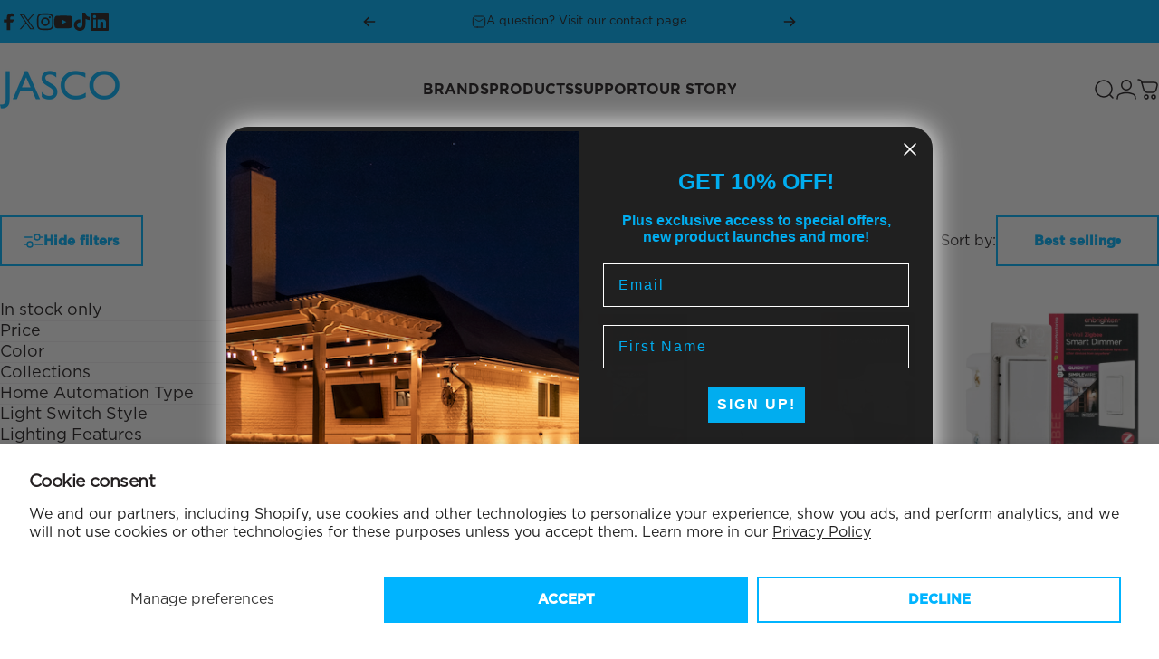

--- FILE ---
content_type: text/html; charset=utf-8
request_url: https://byjasco.com/collections/zigbee
body_size: 64069
content:
<!doctype html>
<html class="no-js" lang="en" dir="ltr">
<head>
  <meta charset="utf-8">
  <meta http-equiv="X-UA-Compatible" content="IE=edge,chrome=1">
  <meta name="viewport" content="width=device-width,initial-scale=1">
  <meta name="theme-color" content="#00b4ff">
  <link rel="canonical" href="https://byjasco.com/collections/zigbee">
  <link rel="preconnect" href="https://cdn.shopify.com" crossorigin>
  <link rel="preconnect" href="https://fonts.shopifycdn.com" crossorigin>
  
  <link rel="dns-prefetch" href="https://ajax.googleapis.com">
  <link rel="dns-prefetch" href="https://maps.googleapis.com">
  <link rel="dns-prefetch" href="https://maps.gstatic.com">
  
<link rel="shortcut icon" href="//byjasco.com/cdn/shop/files/Jasco-Favicon.png?crop=center&height=32&v=1737762631&width=32" type="image/png" /><title>ZigBee &ndash; Jasco</title><style data-shopify>
    @font-face {
      font-family: 'Gotham_Bold';
      src: url('https://cdn.shopify.com/s/files/1/0887/7460/7217/files/Gotham-Bold.otf?v=1738879438');
      font-weight: normal;
      font-style: normal;
    }
    @font-face {
      font-family: 'Gotham_Book';
      src: url('https://cdn.shopify.com/s/files/1/0887/7460/7217/files/Gotham-Book.otf?v=1738879487');
      font-weight: normal;
      font-style: normal;
    }
  </style>
<meta property="og:site_name" content="Jasco">
<meta property="og:url" content="https://byjasco.com/collections/zigbee">
<meta property="og:title" content="ZigBee">
<meta property="og:type" content="website">
<meta property="og:description" content="At Jasco, we use our commitment to design, research and development to bring to market a steady flow of product innovations in home automation, lighting, home entertainment, power and mobility products under powerful brands like GE, Philips, Disney, Energizer, Nickelodeon, Enbrighten, Cordinate and more. 50% of net pro"><meta name="twitter:site" content="@jascoproducts">
<meta name="twitter:card" content="summary_large_image">
<meta name="twitter:title" content="ZigBee">
<meta name="twitter:description" content="At Jasco, we use our commitment to design, research and development to bring to market a steady flow of product innovations in home automation, lighting, home entertainment, power and mobility products under powerful brands like GE, Philips, Disney, Energizer, Nickelodeon, Enbrighten, Cordinate and more. 50% of net pro">
<style>:root {
    /*! General */
    --color-base-text: 35 31 32;
    --color-base-highlight: 255 221 191;
    --color-base-background: 255 255 255;
    --color-base-button: 0 180 255;
    --color-base-button-gradient: #00b4ff;
    --color-base-button-text: 255 255 255;
    --color-keyboard-focus: 11 97 205;
    --color-shadow: 168 232 226;
    --color-price: 35 31 32;
    --color-sale-price: 225 29 72;
    --color-sale-tag: 225 29 72;
    --color-sale-tag-text: 255 255 255;
    --color-rating: 245 158 11;
    --color-placeholder: 250 250 250;
    --color-success-text: 77 124 15;
    --color-success-background: 247 254 231;
    --color-error-text: 190 18 60;
    --color-error-background: 255 241 242;
    --color-info-text: 180 83 9;
    --color-info-background: 255 251 235;
    
    /*! Menu and drawers */
    --color-drawer-text: 35 31 32;
    --color-drawer-background: 255 255 255;
    --color-drawer-button-background: 23 23 23;
    --color-drawer-button-gradient: #171717;
    --color-drawer-button-text: 255 255 255;
    --color-drawer-overlay: 35 31 32;

    /*! Product card */
    --card-radius: var(--rounded-card);
    --card-border-width: 0.0rem;
    --card-border-opacity: 0.0;
    --card-shadow-opacity: 0.1;
    --card-shadow-horizontal-offset: 0.0rem;
    --card-shadow-vertical-offset: 0.0rem;

    /*! Buttons */
    --buttons-radius: var(--rounded-button);
    --buttons-border-width: 2px;
    --buttons-border-opacity: 1.0;
    --buttons-shadow-opacity: 0.0;
    --buttons-shadow-horizontal-offset: 0px;
    --buttons-shadow-vertical-offset: 0px;

    /*! Inputs */
    --inputs-radius: var(--rounded-input);
    --inputs-border-width: 0px;
    --inputs-border-opacity: 0.65;

    /*! Spacing */
    --sp-0d5: 0.125rem;
    --sp-1: 0.25rem;
    --sp-1d5: 0.375rem;
    --sp-2: 0.5rem;
    --sp-2d5: 0.625rem;
    --sp-3: 0.75rem;
    --sp-3d5: 0.875rem;
    --sp-4: 1rem;
    --sp-4d5: 1.125rem;
    --sp-5: 1.25rem;
    --sp-5d5: 1.375rem;
    --sp-6: 1.5rem;
    --sp-6d5: 1.625rem;
    --sp-7: 1.75rem;
    --sp-7d5: 1.875rem;
    --sp-8: 2rem;
    --sp-8d5: 2.125rem;
    --sp-9: 2.25rem;
    --sp-9d5: 2.375rem;
    --sp-10: 2.5rem;
    --sp-10d5: 2.625rem;
    --sp-11: 2.75rem;
    --sp-12: 3rem;
    --sp-13: 3.25rem;
    --sp-14: 3.5rem;
    --sp-15: 3.875rem;
    --sp-16: 4rem;
    --sp-18: 4.5rem;
    --sp-20: 5rem;
    --sp-23: 5.625rem;
    --sp-24: 6rem;
    --sp-28: 7rem;
    --sp-32: 8rem;
    --sp-36: 9rem;
    --sp-40: 10rem;
    --sp-44: 11rem;
    --sp-48: 12rem;
    --sp-52: 13rem;
    --sp-56: 14rem;
    --sp-60: 15rem;
    --sp-64: 16rem;
    --sp-68: 17rem;
    --sp-72: 18rem;
    --sp-80: 20rem;
    --sp-96: 24rem;
    --sp-100: 32rem;

    /*! Font family */
    --font-heading-family: "system_ui", -apple-system, 'Segoe UI', Roboto, 'Helvetica Neue', 'Noto Sans', 'Liberation Sans', Arial, sans-serif, 'Apple Color Emoji', 'Segoe UI Emoji', 'Segoe UI Symbol', 'Noto Color Emoji';
    --font-heading-style: normal;
    --font-heading-weight: 400;
    --font-heading-line-height: 1;
    --font-heading-letter-spacing: -0.03em;
    

    --font-body-family: "system_ui", -apple-system, 'Segoe UI', Roboto, 'Helvetica Neue', 'Noto Sans', 'Liberation Sans', Arial, sans-serif, 'Apple Color Emoji', 'Segoe UI Emoji', 'Segoe UI Symbol', 'Noto Color Emoji';
    --font-body-style: normal;
    --font-body-weight: 400;
    --font-body-line-height: 1.2;
    --font-body-letter-spacing: 0.0em;

    --font-navigation-family: var(--font-body-family);
    --font-navigation-size: clamp(0.875rem, 0.748rem + 0.3174vw, 1.125rem);
    --font-navigation-weight: 500;
    
      --font-navigation-text-transform: uppercase;
    

    --font-button-family: var(--font-body-family);
    --font-button-size: clamp(0.875rem, 0.8115rem + 0.1587vw, 1.0rem);
    --font-button-weight: 700;
    
      --font-button-text-transform: uppercase;
    

    --font-product-family: var(--font-body-family);
    --font-product-size: clamp(1.0rem, 0.873rem + 0.3175vw, 1.25rem);
    --font-product-weight: 700;
    

    /*! Font size */
    --text-3xs: 0.625rem;
    --text-2xs: 0.6875rem;
    --text-xs: 0.75rem;
    --text-2sm: 0.8125rem;
    --text-sm: 0.875rem;
    --text-base: 1.0rem;
    --text-lg: 1.125rem;
    --text-xl: 1.25rem;
    --text-2xl: 1.5rem;
    --text-3xl: 1.875rem;
    --text-4xl: 2.25rem;
    --text-5xl: 3.0rem;
    --text-6xl: 3.75rem;
    --text-7xl: 4.5rem;
    --text-8xl: 6.0rem;

    /*! Layout */
    --page-width: 1280px;
    --gap-padding: clamp(var(--sp-5), 2.526vw, var(--sp-12));
    --grid-gap: clamp(40px, 20vw, 60px);
    --page-padding: var(--sp-5);
    --page-container: min(calc(100vw - var(--scrollbar-width, 0px) - var(--page-padding) * 2), var(--page-width));
    --rounded-button: 0rem;
    --rounded-input: 0rem;
    --rounded-card: 0rem;
    --rounded-block: 0rem;

    /*! Other */
    --icon-weight: 1.5px;
  }

  @media screen and (min-width: 1024px) {
    :root {
      --page-padding: var(--sp-9);
    }
  }

  @media screen and (min-width: 1280px) {
    :root {
      --gap-padding: var(--sp-12);
      --page-padding: var(--sp-12);
      --page-container: min(calc(100vw - var(--scrollbar-width, 0px) - var(--page-padding) * 2), max(var(--page-width), 1280px));
    }
  }

  @media screen and (min-width: 1536px) {
    :root {
      --page-padding: max(var(--sp-12), 50vw - var(--scrollbar-width, 0px)/2 - var(--page-width)/2);
    }
  }
</style><link href="//byjasco.com/cdn/shop/t/7/assets/theme.css?v=114907424679014005761743018334" rel="stylesheet" type="text/css" media="all" /><link rel="stylesheet" href="//byjasco.com/cdn/shop/t/7/assets/apps.css?v=181677850728302373271737762689" media="print" fetchpriority="low" onload="this.media='all'">

  <script>window.performance && window.performance.mark && window.performance.mark('shopify.content_for_header.start');</script><meta name="google-site-verification" content="8JirdTfjy1oibL4tsFN63FvTE4HrH-8G2ymF76sz0zU">
<meta name="facebook-domain-verification" content="18yl0s02y62kld3byg5h0403qc7dvr">
<meta id="shopify-digital-wallet" name="shopify-digital-wallet" content="/88774607217/digital_wallets/dialog">
<meta name="shopify-checkout-api-token" content="ff7d78097d40b57e329763747a0d49cd">
<link rel="alternate" type="application/atom+xml" title="Feed" href="/collections/zigbee.atom" />
<link rel="alternate" type="application/json+oembed" href="https://byjasco.com/collections/zigbee.oembed">
<script async="async" src="/checkouts/internal/preloads.js?locale=en-US"></script>
<link rel="preconnect" href="https://shop.app" crossorigin="anonymous">
<script async="async" src="https://shop.app/checkouts/internal/preloads.js?locale=en-US&shop_id=88774607217" crossorigin="anonymous"></script>
<script id="apple-pay-shop-capabilities" type="application/json">{"shopId":88774607217,"countryCode":"US","currencyCode":"USD","merchantCapabilities":["supports3DS"],"merchantId":"gid:\/\/shopify\/Shop\/88774607217","merchantName":"Jasco","requiredBillingContactFields":["postalAddress","email"],"requiredShippingContactFields":["postalAddress","email"],"shippingType":"shipping","supportedNetworks":["visa","masterCard","amex","discover","elo","jcb"],"total":{"type":"pending","label":"Jasco","amount":"1.00"},"shopifyPaymentsEnabled":true,"supportsSubscriptions":true}</script>
<script id="shopify-features" type="application/json">{"accessToken":"ff7d78097d40b57e329763747a0d49cd","betas":["rich-media-storefront-analytics"],"domain":"byjasco.com","predictiveSearch":true,"shopId":88774607217,"locale":"en"}</script>
<script>var Shopify = Shopify || {};
Shopify.shop = "hyx2mk-x1.myshopify.com";
Shopify.locale = "en";
Shopify.currency = {"active":"USD","rate":"1.0"};
Shopify.country = "US";
Shopify.theme = {"name":"Concept","id":175093547377,"schema_name":"Concept","schema_version":"3.1.0","theme_store_id":2412,"role":"main"};
Shopify.theme.handle = "null";
Shopify.theme.style = {"id":null,"handle":null};
Shopify.cdnHost = "byjasco.com/cdn";
Shopify.routes = Shopify.routes || {};
Shopify.routes.root = "/";</script>
<script type="module">!function(o){(o.Shopify=o.Shopify||{}).modules=!0}(window);</script>
<script>!function(o){function n(){var o=[];function n(){o.push(Array.prototype.slice.apply(arguments))}return n.q=o,n}var t=o.Shopify=o.Shopify||{};t.loadFeatures=n(),t.autoloadFeatures=n()}(window);</script>
<script>
  window.ShopifyPay = window.ShopifyPay || {};
  window.ShopifyPay.apiHost = "shop.app\/pay";
  window.ShopifyPay.redirectState = null;
</script>
<script id="shop-js-analytics" type="application/json">{"pageType":"collection"}</script>
<script defer="defer" async type="module" src="//byjasco.com/cdn/shopifycloud/shop-js/modules/v2/client.init-shop-cart-sync_BApSsMSl.en.esm.js"></script>
<script defer="defer" async type="module" src="//byjasco.com/cdn/shopifycloud/shop-js/modules/v2/chunk.common_CBoos6YZ.esm.js"></script>
<script type="module">
  await import("//byjasco.com/cdn/shopifycloud/shop-js/modules/v2/client.init-shop-cart-sync_BApSsMSl.en.esm.js");
await import("//byjasco.com/cdn/shopifycloud/shop-js/modules/v2/chunk.common_CBoos6YZ.esm.js");

  window.Shopify.SignInWithShop?.initShopCartSync?.({"fedCMEnabled":true,"windoidEnabled":true});

</script>
<script>
  window.Shopify = window.Shopify || {};
  if (!window.Shopify.featureAssets) window.Shopify.featureAssets = {};
  window.Shopify.featureAssets['shop-js'] = {"shop-cart-sync":["modules/v2/client.shop-cart-sync_DJczDl9f.en.esm.js","modules/v2/chunk.common_CBoos6YZ.esm.js"],"init-fed-cm":["modules/v2/client.init-fed-cm_BzwGC0Wi.en.esm.js","modules/v2/chunk.common_CBoos6YZ.esm.js"],"init-windoid":["modules/v2/client.init-windoid_BS26ThXS.en.esm.js","modules/v2/chunk.common_CBoos6YZ.esm.js"],"init-shop-email-lookup-coordinator":["modules/v2/client.init-shop-email-lookup-coordinator_DFwWcvrS.en.esm.js","modules/v2/chunk.common_CBoos6YZ.esm.js"],"shop-cash-offers":["modules/v2/client.shop-cash-offers_DthCPNIO.en.esm.js","modules/v2/chunk.common_CBoos6YZ.esm.js","modules/v2/chunk.modal_Bu1hFZFC.esm.js"],"shop-button":["modules/v2/client.shop-button_D_JX508o.en.esm.js","modules/v2/chunk.common_CBoos6YZ.esm.js"],"shop-toast-manager":["modules/v2/client.shop-toast-manager_tEhgP2F9.en.esm.js","modules/v2/chunk.common_CBoos6YZ.esm.js"],"avatar":["modules/v2/client.avatar_BTnouDA3.en.esm.js"],"pay-button":["modules/v2/client.pay-button_BuNmcIr_.en.esm.js","modules/v2/chunk.common_CBoos6YZ.esm.js"],"init-shop-cart-sync":["modules/v2/client.init-shop-cart-sync_BApSsMSl.en.esm.js","modules/v2/chunk.common_CBoos6YZ.esm.js"],"shop-login-button":["modules/v2/client.shop-login-button_DwLgFT0K.en.esm.js","modules/v2/chunk.common_CBoos6YZ.esm.js","modules/v2/chunk.modal_Bu1hFZFC.esm.js"],"init-customer-accounts-sign-up":["modules/v2/client.init-customer-accounts-sign-up_TlVCiykN.en.esm.js","modules/v2/client.shop-login-button_DwLgFT0K.en.esm.js","modules/v2/chunk.common_CBoos6YZ.esm.js","modules/v2/chunk.modal_Bu1hFZFC.esm.js"],"init-shop-for-new-customer-accounts":["modules/v2/client.init-shop-for-new-customer-accounts_DrjXSI53.en.esm.js","modules/v2/client.shop-login-button_DwLgFT0K.en.esm.js","modules/v2/chunk.common_CBoos6YZ.esm.js","modules/v2/chunk.modal_Bu1hFZFC.esm.js"],"init-customer-accounts":["modules/v2/client.init-customer-accounts_C0Oh2ljF.en.esm.js","modules/v2/client.shop-login-button_DwLgFT0K.en.esm.js","modules/v2/chunk.common_CBoos6YZ.esm.js","modules/v2/chunk.modal_Bu1hFZFC.esm.js"],"shop-follow-button":["modules/v2/client.shop-follow-button_C5D3XtBb.en.esm.js","modules/v2/chunk.common_CBoos6YZ.esm.js","modules/v2/chunk.modal_Bu1hFZFC.esm.js"],"checkout-modal":["modules/v2/client.checkout-modal_8TC_1FUY.en.esm.js","modules/v2/chunk.common_CBoos6YZ.esm.js","modules/v2/chunk.modal_Bu1hFZFC.esm.js"],"lead-capture":["modules/v2/client.lead-capture_D-pmUjp9.en.esm.js","modules/v2/chunk.common_CBoos6YZ.esm.js","modules/v2/chunk.modal_Bu1hFZFC.esm.js"],"shop-login":["modules/v2/client.shop-login_BmtnoEUo.en.esm.js","modules/v2/chunk.common_CBoos6YZ.esm.js","modules/v2/chunk.modal_Bu1hFZFC.esm.js"],"payment-terms":["modules/v2/client.payment-terms_BHOWV7U_.en.esm.js","modules/v2/chunk.common_CBoos6YZ.esm.js","modules/v2/chunk.modal_Bu1hFZFC.esm.js"]};
</script>
<script>(function() {
  var isLoaded = false;
  function asyncLoad() {
    if (isLoaded) return;
    isLoaded = true;
    var urls = ["https:\/\/static.shareasale.com\/json\/shopify\/shareasale-tracking.js?sasmid=136139\u0026ssmtid=19038\u0026shop=hyx2mk-x1.myshopify.com","\/\/cdn.shopify.com\/proxy\/998241905a857ef7f7429ce3c9569b5ea6371d14f67ce10baace5cf3e0ecf8fb\/apps.bazaarvoice.com\/deployments\/jascoproductscompany\/main_site\/production\/en_US\/bv.js?shop=hyx2mk-x1.myshopify.com\u0026sp-cache-control=cHVibGljLCBtYXgtYWdlPTkwMA"];
    for (var i = 0; i < urls.length; i++) {
      var s = document.createElement('script');
      s.type = 'text/javascript';
      s.async = true;
      s.src = urls[i];
      var x = document.getElementsByTagName('script')[0];
      x.parentNode.insertBefore(s, x);
    }
  };
  if(window.attachEvent) {
    window.attachEvent('onload', asyncLoad);
  } else {
    window.addEventListener('load', asyncLoad, false);
  }
})();</script>
<script id="__st">var __st={"a":88774607217,"offset":-21600,"reqid":"60246d9d-54c8-434d-bae9-8529ab470750-1768915670","pageurl":"byjasco.com\/collections\/zigbee","u":"81c1b894caeb","p":"collection","rtyp":"collection","rid":618297393521};</script>
<script>window.ShopifyPaypalV4VisibilityTracking = true;</script>
<script id="captcha-bootstrap">!function(){'use strict';const t='contact',e='account',n='new_comment',o=[[t,t],['blogs',n],['comments',n],[t,'customer']],c=[[e,'customer_login'],[e,'guest_login'],[e,'recover_customer_password'],[e,'create_customer']],r=t=>t.map((([t,e])=>`form[action*='/${t}']:not([data-nocaptcha='true']) input[name='form_type'][value='${e}']`)).join(','),a=t=>()=>t?[...document.querySelectorAll(t)].map((t=>t.form)):[];function s(){const t=[...o],e=r(t);return a(e)}const i='password',u='form_key',d=['recaptcha-v3-token','g-recaptcha-response','h-captcha-response',i],f=()=>{try{return window.sessionStorage}catch{return}},m='__shopify_v',_=t=>t.elements[u];function p(t,e,n=!1){try{const o=window.sessionStorage,c=JSON.parse(o.getItem(e)),{data:r}=function(t){const{data:e,action:n}=t;return t[m]||n?{data:e,action:n}:{data:t,action:n}}(c);for(const[e,n]of Object.entries(r))t.elements[e]&&(t.elements[e].value=n);n&&o.removeItem(e)}catch(o){console.error('form repopulation failed',{error:o})}}const l='form_type',E='cptcha';function T(t){t.dataset[E]=!0}const w=window,h=w.document,L='Shopify',v='ce_forms',y='captcha';let A=!1;((t,e)=>{const n=(g='f06e6c50-85a8-45c8-87d0-21a2b65856fe',I='https://cdn.shopify.com/shopifycloud/storefront-forms-hcaptcha/ce_storefront_forms_captcha_hcaptcha.v1.5.2.iife.js',D={infoText:'Protected by hCaptcha',privacyText:'Privacy',termsText:'Terms'},(t,e,n)=>{const o=w[L][v],c=o.bindForm;if(c)return c(t,g,e,D).then(n);var r;o.q.push([[t,g,e,D],n]),r=I,A||(h.body.append(Object.assign(h.createElement('script'),{id:'captcha-provider',async:!0,src:r})),A=!0)});var g,I,D;w[L]=w[L]||{},w[L][v]=w[L][v]||{},w[L][v].q=[],w[L][y]=w[L][y]||{},w[L][y].protect=function(t,e){n(t,void 0,e),T(t)},Object.freeze(w[L][y]),function(t,e,n,w,h,L){const[v,y,A,g]=function(t,e,n){const i=e?o:[],u=t?c:[],d=[...i,...u],f=r(d),m=r(i),_=r(d.filter((([t,e])=>n.includes(e))));return[a(f),a(m),a(_),s()]}(w,h,L),I=t=>{const e=t.target;return e instanceof HTMLFormElement?e:e&&e.form},D=t=>v().includes(t);t.addEventListener('submit',(t=>{const e=I(t);if(!e)return;const n=D(e)&&!e.dataset.hcaptchaBound&&!e.dataset.recaptchaBound,o=_(e),c=g().includes(e)&&(!o||!o.value);(n||c)&&t.preventDefault(),c&&!n&&(function(t){try{if(!f())return;!function(t){const e=f();if(!e)return;const n=_(t);if(!n)return;const o=n.value;o&&e.removeItem(o)}(t);const e=Array.from(Array(32),(()=>Math.random().toString(36)[2])).join('');!function(t,e){_(t)||t.append(Object.assign(document.createElement('input'),{type:'hidden',name:u})),t.elements[u].value=e}(t,e),function(t,e){const n=f();if(!n)return;const o=[...t.querySelectorAll(`input[type='${i}']`)].map((({name:t})=>t)),c=[...d,...o],r={};for(const[a,s]of new FormData(t).entries())c.includes(a)||(r[a]=s);n.setItem(e,JSON.stringify({[m]:1,action:t.action,data:r}))}(t,e)}catch(e){console.error('failed to persist form',e)}}(e),e.submit())}));const S=(t,e)=>{t&&!t.dataset[E]&&(n(t,e.some((e=>e===t))),T(t))};for(const o of['focusin','change'])t.addEventListener(o,(t=>{const e=I(t);D(e)&&S(e,y())}));const B=e.get('form_key'),M=e.get(l),P=B&&M;t.addEventListener('DOMContentLoaded',(()=>{const t=y();if(P)for(const e of t)e.elements[l].value===M&&p(e,B);[...new Set([...A(),...v().filter((t=>'true'===t.dataset.shopifyCaptcha))])].forEach((e=>S(e,t)))}))}(h,new URLSearchParams(w.location.search),n,t,e,['guest_login'])})(!0,!0)}();</script>
<script integrity="sha256-4kQ18oKyAcykRKYeNunJcIwy7WH5gtpwJnB7kiuLZ1E=" data-source-attribution="shopify.loadfeatures" defer="defer" src="//byjasco.com/cdn/shopifycloud/storefront/assets/storefront/load_feature-a0a9edcb.js" crossorigin="anonymous"></script>
<script crossorigin="anonymous" defer="defer" src="//byjasco.com/cdn/shopifycloud/storefront/assets/shopify_pay/storefront-65b4c6d7.js?v=20250812"></script>
<script data-source-attribution="shopify.dynamic_checkout.dynamic.init">var Shopify=Shopify||{};Shopify.PaymentButton=Shopify.PaymentButton||{isStorefrontPortableWallets:!0,init:function(){window.Shopify.PaymentButton.init=function(){};var t=document.createElement("script");t.src="https://byjasco.com/cdn/shopifycloud/portable-wallets/latest/portable-wallets.en.js",t.type="module",document.head.appendChild(t)}};
</script>
<script data-source-attribution="shopify.dynamic_checkout.buyer_consent">
  function portableWalletsHideBuyerConsent(e){var t=document.getElementById("shopify-buyer-consent"),n=document.getElementById("shopify-subscription-policy-button");t&&n&&(t.classList.add("hidden"),t.setAttribute("aria-hidden","true"),n.removeEventListener("click",e))}function portableWalletsShowBuyerConsent(e){var t=document.getElementById("shopify-buyer-consent"),n=document.getElementById("shopify-subscription-policy-button");t&&n&&(t.classList.remove("hidden"),t.removeAttribute("aria-hidden"),n.addEventListener("click",e))}window.Shopify?.PaymentButton&&(window.Shopify.PaymentButton.hideBuyerConsent=portableWalletsHideBuyerConsent,window.Shopify.PaymentButton.showBuyerConsent=portableWalletsShowBuyerConsent);
</script>
<script data-source-attribution="shopify.dynamic_checkout.cart.bootstrap">document.addEventListener("DOMContentLoaded",(function(){function t(){return document.querySelector("shopify-accelerated-checkout-cart, shopify-accelerated-checkout")}if(t())Shopify.PaymentButton.init();else{new MutationObserver((function(e,n){t()&&(Shopify.PaymentButton.init(),n.disconnect())})).observe(document.body,{childList:!0,subtree:!0})}}));
</script>
<script id='scb4127' type='text/javascript' async='' src='https://byjasco.com/cdn/shopifycloud/privacy-banner/storefront-banner.js'></script><link id="shopify-accelerated-checkout-styles" rel="stylesheet" media="screen" href="https://byjasco.com/cdn/shopifycloud/portable-wallets/latest/accelerated-checkout-backwards-compat.css" crossorigin="anonymous">
<style id="shopify-accelerated-checkout-cart">
        #shopify-buyer-consent {
  margin-top: 1em;
  display: inline-block;
  width: 100%;
}

#shopify-buyer-consent.hidden {
  display: none;
}

#shopify-subscription-policy-button {
  background: none;
  border: none;
  padding: 0;
  text-decoration: underline;
  font-size: inherit;
  cursor: pointer;
}

#shopify-subscription-policy-button::before {
  box-shadow: none;
}

      </style>

<script>window.performance && window.performance.mark && window.performance.mark('shopify.content_for_header.end');</script>

  <script src="//byjasco.com/cdn/shop/t/7/assets/vendor.js?v=83836565987576270061737762689" defer="defer"></script>
  <script src="//byjasco.com/cdn/shop/t/7/assets/theme.js?v=10164008198270687991737762689" defer="defer"></script><script>
  document.documentElement.classList.replace('no-js', 'js');

  window.theme = window.theme || {};
  theme.routes = {
    shop_url: 'https://byjasco.com',
    root_url: '/',
    cart_url: '/cart',
    cart_add_url: '/cart/add',
    cart_change_url: '/cart/change',
    cart_update_url: '/cart/update',
    search_url: '/search',
    predictive_search_url: '/search/suggest'
  };

  theme.variantStrings = {
    preOrder: "Pre-order",
    addToCart: "Add to cart",
    soldOut: "Sold Out",
    unavailable: "Unavailable",
    addToBundle: "Add to bundle",
    backInStock: "Notify me when it’s available"
  };

  theme.shippingCalculatorStrings = {
    error: "One or more errors occurred while retrieving the shipping rates:",
    notFound: "Sorry, we do not ship to your address.",
    oneResult: "There is one shipping rate for your address:",
    multipleResults: "There are multiple shipping rates for your address:"
  };

  theme.recipientFormStrings = {
    expanded: "Gift card recipient form expanded",
    collapsed: "Gift card recipient form collapsed"
  };

  theme.quickOrderListStrings = {
    itemsAdded: "[quantity] items added",
    itemAdded: "[quantity] item added",
    itemsRemoved: "[quantity] items removed",
    itemRemoved: "[quantity] item removed",
    viewCart: "View cart",
    each: "[money]\/ea",
    minError: "This item has a minimum of [min]",
    maxError: "This item has a maximum of [max]",
    stepError: "You can only add this item in increments of [step]"
  };

  theme.cartStrings = {
    error: `There was an error while updating your cart. Please try again.`,
    quantityError: `You can only add [quantity] of this item to your cart.`,
  };

  theme.dateStrings = {
    d: "d",
    day: "Day",
    days: "Days",
    h: "h",
    hour: "Hour",
    hours: "Hours",
    m: "m",
    minute: "Min",
    minutes: "Mins",
    s: "s",
    second: "Sec",
    seconds: "Secs"
  };theme.strings = {
    recentlyViewedEmpty: "Your recently viewed is empty.",
    close: "Close",
    next: "Next",
    previous: "Previous",
    qrImageAlt: "QR code — scan to redeem gift card"
  };

  theme.settings = {
    moneyFormat: "${{amount}}",
    moneyWithCurrencyFormat: "${{amount}} USD",
    currencyCodeEnabled: false,
    externalLinksNewTab: false,
    cartType: "drawer",
    isCartTemplate: false,
    pswpModule: "\/\/byjasco.com\/cdn\/shop\/t\/7\/assets\/photoswipe.min.js?v=41760041872977459911737762689",
    themeName: 'Concept',
    themeVersion: '3.1.0',
    agencyId: ''
  };</script>
<!-- BEGIN app block: shopify://apps/klaviyo-email-marketing-sms/blocks/klaviyo-onsite-embed/2632fe16-c075-4321-a88b-50b567f42507 -->












  <script async src="https://static.klaviyo.com/onsite/js/W6jCz4/klaviyo.js?company_id=W6jCz4"></script>
  <script>!function(){if(!window.klaviyo){window._klOnsite=window._klOnsite||[];try{window.klaviyo=new Proxy({},{get:function(n,i){return"push"===i?function(){var n;(n=window._klOnsite).push.apply(n,arguments)}:function(){for(var n=arguments.length,o=new Array(n),w=0;w<n;w++)o[w]=arguments[w];var t="function"==typeof o[o.length-1]?o.pop():void 0,e=new Promise((function(n){window._klOnsite.push([i].concat(o,[function(i){t&&t(i),n(i)}]))}));return e}}})}catch(n){window.klaviyo=window.klaviyo||[],window.klaviyo.push=function(){var n;(n=window._klOnsite).push.apply(n,arguments)}}}}();</script>

  




  <script>
    window.klaviyoReviewsProductDesignMode = false
  </script>







<!-- END app block --><link href="https://monorail-edge.shopifysvc.com" rel="dns-prefetch">
<script>(function(){if ("sendBeacon" in navigator && "performance" in window) {try {var session_token_from_headers = performance.getEntriesByType('navigation')[0].serverTiming.find(x => x.name == '_s').description;} catch {var session_token_from_headers = undefined;}var session_cookie_matches = document.cookie.match(/_shopify_s=([^;]*)/);var session_token_from_cookie = session_cookie_matches && session_cookie_matches.length === 2 ? session_cookie_matches[1] : "";var session_token = session_token_from_headers || session_token_from_cookie || "";function handle_abandonment_event(e) {var entries = performance.getEntries().filter(function(entry) {return /monorail-edge.shopifysvc.com/.test(entry.name);});if (!window.abandonment_tracked && entries.length === 0) {window.abandonment_tracked = true;var currentMs = Date.now();var navigation_start = performance.timing.navigationStart;var payload = {shop_id: 88774607217,url: window.location.href,navigation_start,duration: currentMs - navigation_start,session_token,page_type: "collection"};window.navigator.sendBeacon("https://monorail-edge.shopifysvc.com/v1/produce", JSON.stringify({schema_id: "online_store_buyer_site_abandonment/1.1",payload: payload,metadata: {event_created_at_ms: currentMs,event_sent_at_ms: currentMs}}));}}window.addEventListener('pagehide', handle_abandonment_event);}}());</script>
<script id="web-pixels-manager-setup">(function e(e,d,r,n,o){if(void 0===o&&(o={}),!Boolean(null===(a=null===(i=window.Shopify)||void 0===i?void 0:i.analytics)||void 0===a?void 0:a.replayQueue)){var i,a;window.Shopify=window.Shopify||{};var t=window.Shopify;t.analytics=t.analytics||{};var s=t.analytics;s.replayQueue=[],s.publish=function(e,d,r){return s.replayQueue.push([e,d,r]),!0};try{self.performance.mark("wpm:start")}catch(e){}var l=function(){var e={modern:/Edge?\/(1{2}[4-9]|1[2-9]\d|[2-9]\d{2}|\d{4,})\.\d+(\.\d+|)|Firefox\/(1{2}[4-9]|1[2-9]\d|[2-9]\d{2}|\d{4,})\.\d+(\.\d+|)|Chrom(ium|e)\/(9{2}|\d{3,})\.\d+(\.\d+|)|(Maci|X1{2}).+ Version\/(15\.\d+|(1[6-9]|[2-9]\d|\d{3,})\.\d+)([,.]\d+|)( \(\w+\)|)( Mobile\/\w+|) Safari\/|Chrome.+OPR\/(9{2}|\d{3,})\.\d+\.\d+|(CPU[ +]OS|iPhone[ +]OS|CPU[ +]iPhone|CPU IPhone OS|CPU iPad OS)[ +]+(15[._]\d+|(1[6-9]|[2-9]\d|\d{3,})[._]\d+)([._]\d+|)|Android:?[ /-](13[3-9]|1[4-9]\d|[2-9]\d{2}|\d{4,})(\.\d+|)(\.\d+|)|Android.+Firefox\/(13[5-9]|1[4-9]\d|[2-9]\d{2}|\d{4,})\.\d+(\.\d+|)|Android.+Chrom(ium|e)\/(13[3-9]|1[4-9]\d|[2-9]\d{2}|\d{4,})\.\d+(\.\d+|)|SamsungBrowser\/([2-9]\d|\d{3,})\.\d+/,legacy:/Edge?\/(1[6-9]|[2-9]\d|\d{3,})\.\d+(\.\d+|)|Firefox\/(5[4-9]|[6-9]\d|\d{3,})\.\d+(\.\d+|)|Chrom(ium|e)\/(5[1-9]|[6-9]\d|\d{3,})\.\d+(\.\d+|)([\d.]+$|.*Safari\/(?![\d.]+ Edge\/[\d.]+$))|(Maci|X1{2}).+ Version\/(10\.\d+|(1[1-9]|[2-9]\d|\d{3,})\.\d+)([,.]\d+|)( \(\w+\)|)( Mobile\/\w+|) Safari\/|Chrome.+OPR\/(3[89]|[4-9]\d|\d{3,})\.\d+\.\d+|(CPU[ +]OS|iPhone[ +]OS|CPU[ +]iPhone|CPU IPhone OS|CPU iPad OS)[ +]+(10[._]\d+|(1[1-9]|[2-9]\d|\d{3,})[._]\d+)([._]\d+|)|Android:?[ /-](13[3-9]|1[4-9]\d|[2-9]\d{2}|\d{4,})(\.\d+|)(\.\d+|)|Mobile Safari.+OPR\/([89]\d|\d{3,})\.\d+\.\d+|Android.+Firefox\/(13[5-9]|1[4-9]\d|[2-9]\d{2}|\d{4,})\.\d+(\.\d+|)|Android.+Chrom(ium|e)\/(13[3-9]|1[4-9]\d|[2-9]\d{2}|\d{4,})\.\d+(\.\d+|)|Android.+(UC? ?Browser|UCWEB|U3)[ /]?(15\.([5-9]|\d{2,})|(1[6-9]|[2-9]\d|\d{3,})\.\d+)\.\d+|SamsungBrowser\/(5\.\d+|([6-9]|\d{2,})\.\d+)|Android.+MQ{2}Browser\/(14(\.(9|\d{2,})|)|(1[5-9]|[2-9]\d|\d{3,})(\.\d+|))(\.\d+|)|K[Aa][Ii]OS\/(3\.\d+|([4-9]|\d{2,})\.\d+)(\.\d+|)/},d=e.modern,r=e.legacy,n=navigator.userAgent;return n.match(d)?"modern":n.match(r)?"legacy":"unknown"}(),u="modern"===l?"modern":"legacy",c=(null!=n?n:{modern:"",legacy:""})[u],f=function(e){return[e.baseUrl,"/wpm","/b",e.hashVersion,"modern"===e.buildTarget?"m":"l",".js"].join("")}({baseUrl:d,hashVersion:r,buildTarget:u}),m=function(e){var d=e.version,r=e.bundleTarget,n=e.surface,o=e.pageUrl,i=e.monorailEndpoint;return{emit:function(e){var a=e.status,t=e.errorMsg,s=(new Date).getTime(),l=JSON.stringify({metadata:{event_sent_at_ms:s},events:[{schema_id:"web_pixels_manager_load/3.1",payload:{version:d,bundle_target:r,page_url:o,status:a,surface:n,error_msg:t},metadata:{event_created_at_ms:s}}]});if(!i)return console&&console.warn&&console.warn("[Web Pixels Manager] No Monorail endpoint provided, skipping logging."),!1;try{return self.navigator.sendBeacon.bind(self.navigator)(i,l)}catch(e){}var u=new XMLHttpRequest;try{return u.open("POST",i,!0),u.setRequestHeader("Content-Type","text/plain"),u.send(l),!0}catch(e){return console&&console.warn&&console.warn("[Web Pixels Manager] Got an unhandled error while logging to Monorail."),!1}}}}({version:r,bundleTarget:l,surface:e.surface,pageUrl:self.location.href,monorailEndpoint:e.monorailEndpoint});try{o.browserTarget=l,function(e){var d=e.src,r=e.async,n=void 0===r||r,o=e.onload,i=e.onerror,a=e.sri,t=e.scriptDataAttributes,s=void 0===t?{}:t,l=document.createElement("script"),u=document.querySelector("head"),c=document.querySelector("body");if(l.async=n,l.src=d,a&&(l.integrity=a,l.crossOrigin="anonymous"),s)for(var f in s)if(Object.prototype.hasOwnProperty.call(s,f))try{l.dataset[f]=s[f]}catch(e){}if(o&&l.addEventListener("load",o),i&&l.addEventListener("error",i),u)u.appendChild(l);else{if(!c)throw new Error("Did not find a head or body element to append the script");c.appendChild(l)}}({src:f,async:!0,onload:function(){if(!function(){var e,d;return Boolean(null===(d=null===(e=window.Shopify)||void 0===e?void 0:e.analytics)||void 0===d?void 0:d.initialized)}()){var d=window.webPixelsManager.init(e)||void 0;if(d){var r=window.Shopify.analytics;r.replayQueue.forEach((function(e){var r=e[0],n=e[1],o=e[2];d.publishCustomEvent(r,n,o)})),r.replayQueue=[],r.publish=d.publishCustomEvent,r.visitor=d.visitor,r.initialized=!0}}},onerror:function(){return m.emit({status:"failed",errorMsg:"".concat(f," has failed to load")})},sri:function(e){var d=/^sha384-[A-Za-z0-9+/=]+$/;return"string"==typeof e&&d.test(e)}(c)?c:"",scriptDataAttributes:o}),m.emit({status:"loading"})}catch(e){m.emit({status:"failed",errorMsg:(null==e?void 0:e.message)||"Unknown error"})}}})({shopId: 88774607217,storefrontBaseUrl: "https://byjasco.com",extensionsBaseUrl: "https://extensions.shopifycdn.com/cdn/shopifycloud/web-pixels-manager",monorailEndpoint: "https://monorail-edge.shopifysvc.com/unstable/produce_batch",surface: "storefront-renderer",enabledBetaFlags: ["2dca8a86"],webPixelsConfigList: [{"id":"2816737649","configuration":"{\"locale\":\"en_US\",\"client\":\"jascoproductscompany\",\"environment\":\"production\",\"deployment_zone\":\"main_site\"}","eventPayloadVersion":"v1","runtimeContext":"STRICT","scriptVersion":"a90eb3f011ef4464fc4a211a1ac38516","type":"APP","apiClientId":1888040,"privacyPurposes":["ANALYTICS","MARKETING"],"dataSharingAdjustments":{"protectedCustomerApprovalScopes":["read_customer_address","read_customer_email","read_customer_name","read_customer_personal_data"]}},{"id":"2726658417","configuration":"{\"accountID\":\"W6jCz4\",\"webPixelConfig\":\"eyJlbmFibGVBZGRlZFRvQ2FydEV2ZW50cyI6IHRydWV9\"}","eventPayloadVersion":"v1","runtimeContext":"STRICT","scriptVersion":"524f6c1ee37bacdca7657a665bdca589","type":"APP","apiClientId":123074,"privacyPurposes":["ANALYTICS","MARKETING"],"dataSharingAdjustments":{"protectedCustomerApprovalScopes":["read_customer_address","read_customer_email","read_customer_name","read_customer_personal_data","read_customer_phone"]}},{"id":"2687631729","configuration":"{\"pixel_id\":\"809163068731250\",\"pixel_type\":\"facebook_pixel\"}","eventPayloadVersion":"v1","runtimeContext":"OPEN","scriptVersion":"ca16bc87fe92b6042fbaa3acc2fbdaa6","type":"APP","apiClientId":2329312,"privacyPurposes":["ANALYTICS","MARKETING","SALE_OF_DATA"],"dataSharingAdjustments":{"protectedCustomerApprovalScopes":["read_customer_address","read_customer_email","read_customer_name","read_customer_personal_data","read_customer_phone"]}},{"id":"1083048305","configuration":"{\"masterTagID\":\"19038\",\"merchantID\":\"136139\",\"appPath\":\"https:\/\/daedalus.shareasale.com\",\"storeID\":\"NaN\",\"xTypeMode\":\"NaN\",\"xTypeValue\":\"NaN\",\"channelDedup\":\"NaN\"}","eventPayloadVersion":"v1","runtimeContext":"STRICT","scriptVersion":"f300cca684872f2df140f714437af558","type":"APP","apiClientId":4929191,"privacyPurposes":["ANALYTICS","MARKETING"],"dataSharingAdjustments":{"protectedCustomerApprovalScopes":["read_customer_personal_data"]}},{"id":"1068761457","configuration":"{\"config\":\"{\\\"google_tag_ids\\\":[\\\"G-BB27C1H74G\\\",\\\"GT-K54NX6C3\\\"],\\\"target_country\\\":\\\"US\\\",\\\"gtag_events\\\":[{\\\"type\\\":\\\"search\\\",\\\"action_label\\\":\\\"G-BB27C1H74G\\\"},{\\\"type\\\":\\\"begin_checkout\\\",\\\"action_label\\\":\\\"G-BB27C1H74G\\\"},{\\\"type\\\":\\\"view_item\\\",\\\"action_label\\\":[\\\"G-BB27C1H74G\\\",\\\"MC-K6W307SSL7\\\"]},{\\\"type\\\":\\\"purchase\\\",\\\"action_label\\\":[\\\"G-BB27C1H74G\\\",\\\"MC-K6W307SSL7\\\"]},{\\\"type\\\":\\\"page_view\\\",\\\"action_label\\\":[\\\"G-BB27C1H74G\\\",\\\"MC-K6W307SSL7\\\"]},{\\\"type\\\":\\\"add_payment_info\\\",\\\"action_label\\\":\\\"G-BB27C1H74G\\\"},{\\\"type\\\":\\\"add_to_cart\\\",\\\"action_label\\\":\\\"G-BB27C1H74G\\\"}],\\\"enable_monitoring_mode\\\":false}\"}","eventPayloadVersion":"v1","runtimeContext":"OPEN","scriptVersion":"b2a88bafab3e21179ed38636efcd8a93","type":"APP","apiClientId":1780363,"privacyPurposes":[],"dataSharingAdjustments":{"protectedCustomerApprovalScopes":["read_customer_address","read_customer_email","read_customer_name","read_customer_personal_data","read_customer_phone"]}},{"id":"shopify-app-pixel","configuration":"{}","eventPayloadVersion":"v1","runtimeContext":"STRICT","scriptVersion":"0450","apiClientId":"shopify-pixel","type":"APP","privacyPurposes":["ANALYTICS","MARKETING"]},{"id":"shopify-custom-pixel","eventPayloadVersion":"v1","runtimeContext":"LAX","scriptVersion":"0450","apiClientId":"shopify-pixel","type":"CUSTOM","privacyPurposes":["ANALYTICS","MARKETING"]}],isMerchantRequest: false,initData: {"shop":{"name":"Jasco","paymentSettings":{"currencyCode":"USD"},"myshopifyDomain":"hyx2mk-x1.myshopify.com","countryCode":"US","storefrontUrl":"https:\/\/byjasco.com"},"customer":null,"cart":null,"checkout":null,"productVariants":[],"purchasingCompany":null},},"https://byjasco.com/cdn","fcfee988w5aeb613cpc8e4bc33m6693e112",{"modern":"","legacy":""},{"shopId":"88774607217","storefrontBaseUrl":"https:\/\/byjasco.com","extensionBaseUrl":"https:\/\/extensions.shopifycdn.com\/cdn\/shopifycloud\/web-pixels-manager","surface":"storefront-renderer","enabledBetaFlags":"[\"2dca8a86\"]","isMerchantRequest":"false","hashVersion":"fcfee988w5aeb613cpc8e4bc33m6693e112","publish":"custom","events":"[[\"page_viewed\",{}],[\"collection_viewed\",{\"collection\":{\"id\":\"618297393521\",\"title\":\"ZigBee\",\"productVariants\":[{\"price\":{\"amount\":54.99,\"currencyCode\":\"USD\"},\"product\":{\"title\":\"Enbrighten Zigbee In-Wall Smart Switch with QuickFit™ and SimpleWire™ and Energy Monitoring, White\/Almond\",\"vendor\":\"Jasco\",\"id\":\"14935996531057\",\"untranslatedTitle\":\"Enbrighten Zigbee In-Wall Smart Switch with QuickFit™ and SimpleWire™ and Energy Monitoring, White\/Almond\",\"url\":\"\/products\/enbrighten-zigbee-in-wall-smart-switch-with-quickfita-and-simplewirea-and-energy-monitoring-white-almond\",\"type\":\"\"},\"id\":\"52107429806449\",\"image\":{\"src\":\"\/\/byjasco.com\/cdn\/shop\/files\/dbf1f37b90ff5e69724741ab5ff8c56a.jpg?v=1738289010\"},\"sku\":\"43078\",\"title\":\"Default Title\",\"untranslatedTitle\":\"Default Title\"},{\"price\":{\"amount\":37.99,\"currencyCode\":\"USD\"},\"product\":{\"title\":\"Enbrighten Zigbee In-Wall Smart Dimmer with QuickFit™ and SimpleWire™, White\/Almond\",\"vendor\":\"Jasco\",\"id\":\"14935921820017\",\"untranslatedTitle\":\"Enbrighten Zigbee In-Wall Smart Dimmer with QuickFit™ and SimpleWire™, White\/Almond\",\"url\":\"\/products\/enbrighten-zigbee-in-wall-smart-dimmer-with-quickfita-and-simplewirea-white-almond\",\"type\":\"\"},\"id\":\"52107306074481\",\"image\":{\"src\":\"\/\/byjasco.com\/cdn\/shop\/files\/a2870e5f3f665ba58e5e367a9238d0f9.jpg?v=1738282489\"},\"sku\":\"43080\",\"title\":\"Default Title\",\"untranslatedTitle\":\"Default Title\"},{\"price\":{\"amount\":46.99,\"currencyCode\":\"USD\"},\"product\":{\"title\":\"Enbrighten Zigbee Plug-In Smart Switch with Dual Controlled Outlets and Energy Monitoring, White\",\"vendor\":\"Jasco\",\"id\":\"14935996989809\",\"untranslatedTitle\":\"Enbrighten Zigbee Plug-In Smart Switch with Dual Controlled Outlets and Energy Monitoring, White\",\"url\":\"\/products\/enbrighten-zigbee-plug-in-smart-switch-with-dual-controlled-outlets-and-energy-monitoring-white\",\"type\":\"\"},\"id\":\"52107430363505\",\"image\":{\"src\":\"\/\/byjasco.com\/cdn\/shop\/files\/86515233cdabed2b9b0e89b7beda5f77.jpg?v=1738289051\"},\"sku\":\"43095\",\"title\":\"Default Title\",\"untranslatedTitle\":\"Default Title\"},{\"price\":{\"amount\":57.99,\"currencyCode\":\"USD\"},\"product\":{\"title\":\"Enbrighten Zigbee In-Wall Smart Dimmer with QuickFit™ and SimpleWire™ and Energy Monitoring, White\/Almond\",\"vendor\":\"Jasco\",\"id\":\"14935996727665\",\"untranslatedTitle\":\"Enbrighten Zigbee In-Wall Smart Dimmer with QuickFit™ and SimpleWire™ and Energy Monitoring, White\/Almond\",\"url\":\"\/products\/enbrighten-zigbee-in-wall-smart-dimmer-with-quickfita-and-simplewirea-and-energy-monitoring-white-almond\",\"type\":\"\"},\"id\":\"52107430003057\",\"image\":{\"src\":\"\/\/byjasco.com\/cdn\/shop\/files\/3510403fe8669e493847aae9cd02fc8c.jpg?v=1738289030\"},\"sku\":\"43082\",\"title\":\"Default Title\",\"untranslatedTitle\":\"Default Title\"},{\"price\":{\"amount\":46.99,\"currencyCode\":\"USD\"},\"product\":{\"title\":\"Enbrighten Zigbee In-Wall Tamper-Resistant Smart Outlet, White\",\"vendor\":\"Jasco\",\"id\":\"14935922868593\",\"untranslatedTitle\":\"Enbrighten Zigbee In-Wall Tamper-Resistant Smart Outlet, White\",\"url\":\"\/products\/enbrighten-zigbee-in-wall-tamper-resistant-smart-outlet-white\",\"type\":\"\"},\"id\":\"52107306828145\",\"image\":{\"src\":\"\/\/byjasco.com\/cdn\/shop\/files\/7d7caefd44d5f20072919716b6155a2f.jpg?v=1738282585\"},\"sku\":\"43102\",\"title\":\"Default Title\",\"untranslatedTitle\":\"Default Title\"},{\"price\":{\"amount\":46.99,\"currencyCode\":\"USD\"},\"product\":{\"title\":\"Enbrighten Zigbee Plug-in Outdoor Smart Switch, Black\",\"vendor\":\"Jasco\",\"id\":\"14935922671985\",\"untranslatedTitle\":\"Enbrighten Zigbee Plug-in Outdoor Smart Switch, Black\",\"url\":\"\/products\/enbrighten-zigbee-plug-in-outdoor-smart-switch-black\",\"type\":\"\"},\"id\":\"52107306598769\",\"image\":{\"src\":\"\/\/byjasco.com\/cdn\/shop\/files\/505071087461bdb4989eab241b97c013.jpg?v=1738282565\"},\"sku\":\"43100\",\"title\":\"Default Title\",\"untranslatedTitle\":\"Default Title\"},{\"price\":{\"amount\":42.99,\"currencyCode\":\"USD\"},\"product\":{\"title\":\"Enbrighten Zigbee Plug-In Smart Dimmer with Dual Controlled Outlets, White\",\"vendor\":\"Jasco\",\"id\":\"14935922377073\",\"untranslatedTitle\":\"Enbrighten Zigbee Plug-In Smart Dimmer with Dual Controlled Outlets, White\",\"url\":\"\/products\/enbrighten-zigbee-plug-in-smart-dimmer-with-dual-controlled-outlets-white\",\"type\":\"\"},\"id\":\"52107306467697\",\"image\":{\"src\":\"\/\/byjasco.com\/cdn\/shop\/files\/9dd5e3f561da3ef80ef479203b08ffef.jpg?v=1738282546\"},\"sku\":\"43096\",\"title\":\"Default Title\",\"untranslatedTitle\":\"Default Title\"},{\"price\":{\"amount\":47.99,\"currencyCode\":\"USD\"},\"product\":{\"title\":\"Enbrighten Zigbee In-Wall Smart Toggle Dimmer with QuickFit™ and SimpleWire™, White\",\"vendor\":\"Jasco\",\"id\":\"14935922246001\",\"untranslatedTitle\":\"Enbrighten Zigbee In-Wall Smart Toggle Dimmer with QuickFit™ and SimpleWire™, White\",\"url\":\"\/products\/enbrighten-zigbee-in-wall-smart-toggle-dimmer-with-quickfita-and-simplewirea-white\",\"type\":\"\"},\"id\":\"52107306336625\",\"image\":{\"src\":\"\/\/byjasco.com\/cdn\/shop\/files\/be611bb4f5a2751a16efe6a43bd443cd.jpg?v=1738282526\"},\"sku\":\"43090\",\"title\":\"Default Title\",\"untranslatedTitle\":\"Default Title\"},{\"price\":{\"amount\":40.99,\"currencyCode\":\"USD\"},\"product\":{\"title\":\"Enbrighten Zigbee In-Wall Smart Toggle Switch with QuickFit™ and SimpleWire™, White\",\"vendor\":\"Jasco\",\"id\":\"14935922082161\",\"untranslatedTitle\":\"Enbrighten Zigbee In-Wall Smart Toggle Switch with QuickFit™ and SimpleWire™, White\",\"url\":\"\/products\/enbrighten-zigbee-in-wall-smart-toggle-switch-with-quickfita-and-simplewirea-white\",\"type\":\"\"},\"id\":\"52107306172785\",\"image\":{\"src\":\"\/\/byjasco.com\/cdn\/shop\/files\/27f36c2db81fd2a44696aecd32e17963.jpg?v=1738282507\"},\"sku\":\"43084\",\"title\":\"Default Title\",\"untranslatedTitle\":\"Default Title\"},{\"price\":{\"amount\":40.99,\"currencyCode\":\"USD\"},\"product\":{\"title\":\"Enbrighten Zigbee In-Wall Smart Switch with QuickFit™ and SimpleWire™, White\/Almond\",\"vendor\":\"Jasco\",\"id\":\"14935921623409\",\"untranslatedTitle\":\"Enbrighten Zigbee In-Wall Smart Switch with QuickFit™ and SimpleWire™, White\/Almond\",\"url\":\"\/products\/enbrighten-zigbee-in-wall-smart-switch-with-quickfita-and-simplewirea-white-almond\",\"type\":\"\"},\"id\":\"52107305877873\",\"image\":{\"src\":\"\/\/byjasco.com\/cdn\/shop\/files\/06fc8f9491bd05025822c60944d8101e.jpg?v=1738282470\"},\"sku\":\"43076\",\"title\":\"Default Title\",\"untranslatedTitle\":\"Default Title\"},{\"price\":{\"amount\":40.99,\"currencyCode\":\"USD\"},\"product\":{\"title\":\"Enbrighten Zigbee Plug-In Smart Switch with Dual Controlled Outlets, White\",\"vendor\":\"Jasco\",\"id\":\"14935915594097\",\"untranslatedTitle\":\"Enbrighten Zigbee Plug-In Smart Switch with Dual Controlled Outlets, White\",\"url\":\"\/products\/enbrighten-zigbee-plug-in-smart-switch-with-dual-controlled-outlets-white\",\"type\":\"\"},\"id\":\"52107300274545\",\"image\":{\"src\":\"\/\/byjasco.com\/cdn\/shop\/files\/1e3ffc759cfad22d93401db5a99abeab.jpg?v=1738281846\"},\"sku\":\"43094\",\"title\":\"Default Title\",\"untranslatedTitle\":\"Default Title\"},{\"price\":{\"amount\":5.99,\"currencyCode\":\"USD\"},\"product\":{\"title\":\"Jasco Interchangeable Paddle For Zigbee Switches (GE \u0026 Enbrighten Compatible), Light Almond\",\"vendor\":\"Jasco\",\"id\":\"14935841472881\",\"untranslatedTitle\":\"Jasco Interchangeable Paddle For Zigbee Switches (GE \u0026 Enbrighten Compatible), Light Almond\",\"url\":\"\/products\/jasco-interchangeable-paddle-for-zigbee-switches-ge-enbrighten-compatible-light-almond\",\"type\":\"\"},\"id\":\"52107207016817\",\"image\":{\"src\":\"\/\/byjasco.com\/cdn\/shop\/files\/bd75d8a1ce718181d39a9e4d7af93539.png?v=1738274468\"},\"sku\":\"35360\",\"title\":\"Default Title\",\"untranslatedTitle\":\"Default Title\"},{\"price\":{\"amount\":4.99,\"currencyCode\":\"USD\"},\"product\":{\"title\":\"Jasco Interchangeable Paddle For Zigbee Switches (GE \u0026 Enbrighten Compatible), Ivory\",\"vendor\":\"Jasco\",\"id\":\"14935841243505\",\"untranslatedTitle\":\"Jasco Interchangeable Paddle For Zigbee Switches (GE \u0026 Enbrighten Compatible), Ivory\",\"url\":\"\/products\/jasco-interchangeable-paddle-for-zigbee-switches-ge-enbrighten-compatible-ivory\",\"type\":\"\"},\"id\":\"52107206951281\",\"image\":{\"src\":\"\/\/byjasco.com\/cdn\/shop\/files\/f043e241c28e8147fb3fccf128d523a6.png?v=1738274458\"},\"sku\":\"35185\",\"title\":\"Default Title\",\"untranslatedTitle\":\"Default Title\"},{\"price\":{\"amount\":4.99,\"currencyCode\":\"USD\"},\"product\":{\"title\":\"Jasco Interchangeable Paddle For Zigbee Switches (GE \u0026 Enbrighten Compatible), Brown\",\"vendor\":\"Jasco\",\"id\":\"14935841145201\",\"untranslatedTitle\":\"Jasco Interchangeable Paddle For Zigbee Switches (GE \u0026 Enbrighten Compatible), Brown\",\"url\":\"\/products\/jasco-interchangeable-paddle-for-zigbee-switches-ge-enbrighten-compatible-brown\",\"type\":\"\"},\"id\":\"52107206852977\",\"image\":{\"src\":\"\/\/byjasco.com\/cdn\/shop\/files\/73957861f40d31c5fe9b5ae013d186ce.png?v=1738274448\"},\"sku\":\"35184\",\"title\":\"Default Title\",\"untranslatedTitle\":\"Default Title\"},{\"price\":{\"amount\":4.99,\"currencyCode\":\"USD\"},\"product\":{\"title\":\"Jasco Interchangeable Paddle for Zigbee Switches (GE \u0026 Enbrighten Compatible), Black\",\"vendor\":\"Jasco\",\"id\":\"14935841014129\",\"untranslatedTitle\":\"Jasco Interchangeable Paddle for Zigbee Switches (GE \u0026 Enbrighten Compatible), Black\",\"url\":\"\/products\/jasco-interchangeable-paddle-for-zigbee-switches-ge-enbrighten-compatible-black\",\"type\":\"\"},\"id\":\"52107206721905\",\"image\":{\"src\":\"\/\/byjasco.com\/cdn\/shop\/files\/63b007761a8568ba92695d447049748a.png?v=1738274438\"},\"sku\":\"35183\",\"title\":\"Default Title\",\"untranslatedTitle\":\"Default Title\"}]}}]]"});</script><script>
  window.ShopifyAnalytics = window.ShopifyAnalytics || {};
  window.ShopifyAnalytics.meta = window.ShopifyAnalytics.meta || {};
  window.ShopifyAnalytics.meta.currency = 'USD';
  var meta = {"products":[{"id":14935996531057,"gid":"gid:\/\/shopify\/Product\/14935996531057","vendor":"Jasco","type":"","handle":"enbrighten-zigbee-in-wall-smart-switch-with-quickfita-and-simplewirea-and-energy-monitoring-white-almond","variants":[{"id":52107429806449,"price":5499,"name":"Enbrighten Zigbee In-Wall Smart Switch with QuickFit™ and SimpleWire™ and Energy Monitoring, White\/Almond","public_title":null,"sku":"43078"}],"remote":false},{"id":14935921820017,"gid":"gid:\/\/shopify\/Product\/14935921820017","vendor":"Jasco","type":"","handle":"enbrighten-zigbee-in-wall-smart-dimmer-with-quickfita-and-simplewirea-white-almond","variants":[{"id":52107306074481,"price":3799,"name":"Enbrighten Zigbee In-Wall Smart Dimmer with QuickFit™ and SimpleWire™, White\/Almond","public_title":null,"sku":"43080"}],"remote":false},{"id":14935996989809,"gid":"gid:\/\/shopify\/Product\/14935996989809","vendor":"Jasco","type":"","handle":"enbrighten-zigbee-plug-in-smart-switch-with-dual-controlled-outlets-and-energy-monitoring-white","variants":[{"id":52107430363505,"price":4699,"name":"Enbrighten Zigbee Plug-In Smart Switch with Dual Controlled Outlets and Energy Monitoring, White","public_title":null,"sku":"43095"}],"remote":false},{"id":14935996727665,"gid":"gid:\/\/shopify\/Product\/14935996727665","vendor":"Jasco","type":"","handle":"enbrighten-zigbee-in-wall-smart-dimmer-with-quickfita-and-simplewirea-and-energy-monitoring-white-almond","variants":[{"id":52107430003057,"price":5799,"name":"Enbrighten Zigbee In-Wall Smart Dimmer with QuickFit™ and SimpleWire™ and Energy Monitoring, White\/Almond","public_title":null,"sku":"43082"}],"remote":false},{"id":14935922868593,"gid":"gid:\/\/shopify\/Product\/14935922868593","vendor":"Jasco","type":"","handle":"enbrighten-zigbee-in-wall-tamper-resistant-smart-outlet-white","variants":[{"id":52107306828145,"price":4699,"name":"Enbrighten Zigbee In-Wall Tamper-Resistant Smart Outlet, White","public_title":null,"sku":"43102"}],"remote":false},{"id":14935922671985,"gid":"gid:\/\/shopify\/Product\/14935922671985","vendor":"Jasco","type":"","handle":"enbrighten-zigbee-plug-in-outdoor-smart-switch-black","variants":[{"id":52107306598769,"price":4699,"name":"Enbrighten Zigbee Plug-in Outdoor Smart Switch, Black","public_title":null,"sku":"43100"}],"remote":false},{"id":14935922377073,"gid":"gid:\/\/shopify\/Product\/14935922377073","vendor":"Jasco","type":"","handle":"enbrighten-zigbee-plug-in-smart-dimmer-with-dual-controlled-outlets-white","variants":[{"id":52107306467697,"price":4299,"name":"Enbrighten Zigbee Plug-In Smart Dimmer with Dual Controlled Outlets, White","public_title":null,"sku":"43096"}],"remote":false},{"id":14935922246001,"gid":"gid:\/\/shopify\/Product\/14935922246001","vendor":"Jasco","type":"","handle":"enbrighten-zigbee-in-wall-smart-toggle-dimmer-with-quickfita-and-simplewirea-white","variants":[{"id":52107306336625,"price":4799,"name":"Enbrighten Zigbee In-Wall Smart Toggle Dimmer with QuickFit™ and SimpleWire™, White","public_title":null,"sku":"43090"}],"remote":false},{"id":14935922082161,"gid":"gid:\/\/shopify\/Product\/14935922082161","vendor":"Jasco","type":"","handle":"enbrighten-zigbee-in-wall-smart-toggle-switch-with-quickfita-and-simplewirea-white","variants":[{"id":52107306172785,"price":4099,"name":"Enbrighten Zigbee In-Wall Smart Toggle Switch with QuickFit™ and SimpleWire™, White","public_title":null,"sku":"43084"}],"remote":false},{"id":14935921623409,"gid":"gid:\/\/shopify\/Product\/14935921623409","vendor":"Jasco","type":"","handle":"enbrighten-zigbee-in-wall-smart-switch-with-quickfita-and-simplewirea-white-almond","variants":[{"id":52107305877873,"price":4099,"name":"Enbrighten Zigbee In-Wall Smart Switch with QuickFit™ and SimpleWire™, White\/Almond","public_title":null,"sku":"43076"}],"remote":false},{"id":14935915594097,"gid":"gid:\/\/shopify\/Product\/14935915594097","vendor":"Jasco","type":"","handle":"enbrighten-zigbee-plug-in-smart-switch-with-dual-controlled-outlets-white","variants":[{"id":52107300274545,"price":4099,"name":"Enbrighten Zigbee Plug-In Smart Switch with Dual Controlled Outlets, White","public_title":null,"sku":"43094"}],"remote":false},{"id":14935841472881,"gid":"gid:\/\/shopify\/Product\/14935841472881","vendor":"Jasco","type":"","handle":"jasco-interchangeable-paddle-for-zigbee-switches-ge-enbrighten-compatible-light-almond","variants":[{"id":52107207016817,"price":599,"name":"Jasco Interchangeable Paddle For Zigbee Switches (GE \u0026 Enbrighten Compatible), Light Almond","public_title":null,"sku":"35360"}],"remote":false},{"id":14935841243505,"gid":"gid:\/\/shopify\/Product\/14935841243505","vendor":"Jasco","type":"","handle":"jasco-interchangeable-paddle-for-zigbee-switches-ge-enbrighten-compatible-ivory","variants":[{"id":52107206951281,"price":499,"name":"Jasco Interchangeable Paddle For Zigbee Switches (GE \u0026 Enbrighten Compatible), Ivory","public_title":null,"sku":"35185"}],"remote":false},{"id":14935841145201,"gid":"gid:\/\/shopify\/Product\/14935841145201","vendor":"Jasco","type":"","handle":"jasco-interchangeable-paddle-for-zigbee-switches-ge-enbrighten-compatible-brown","variants":[{"id":52107206852977,"price":499,"name":"Jasco Interchangeable Paddle For Zigbee Switches (GE \u0026 Enbrighten Compatible), Brown","public_title":null,"sku":"35184"}],"remote":false},{"id":14935841014129,"gid":"gid:\/\/shopify\/Product\/14935841014129","vendor":"Jasco","type":"","handle":"jasco-interchangeable-paddle-for-zigbee-switches-ge-enbrighten-compatible-black","variants":[{"id":52107206721905,"price":499,"name":"Jasco Interchangeable Paddle for Zigbee Switches (GE \u0026 Enbrighten Compatible), Black","public_title":null,"sku":"35183"}],"remote":false}],"page":{"pageType":"collection","resourceType":"collection","resourceId":618297393521,"requestId":"60246d9d-54c8-434d-bae9-8529ab470750-1768915670"}};
  for (var attr in meta) {
    window.ShopifyAnalytics.meta[attr] = meta[attr];
  }
</script>
<script class="analytics">
  (function () {
    var customDocumentWrite = function(content) {
      var jquery = null;

      if (window.jQuery) {
        jquery = window.jQuery;
      } else if (window.Checkout && window.Checkout.$) {
        jquery = window.Checkout.$;
      }

      if (jquery) {
        jquery('body').append(content);
      }
    };

    var hasLoggedConversion = function(token) {
      if (token) {
        return document.cookie.indexOf('loggedConversion=' + token) !== -1;
      }
      return false;
    }

    var setCookieIfConversion = function(token) {
      if (token) {
        var twoMonthsFromNow = new Date(Date.now());
        twoMonthsFromNow.setMonth(twoMonthsFromNow.getMonth() + 2);

        document.cookie = 'loggedConversion=' + token + '; expires=' + twoMonthsFromNow;
      }
    }

    var trekkie = window.ShopifyAnalytics.lib = window.trekkie = window.trekkie || [];
    if (trekkie.integrations) {
      return;
    }
    trekkie.methods = [
      'identify',
      'page',
      'ready',
      'track',
      'trackForm',
      'trackLink'
    ];
    trekkie.factory = function(method) {
      return function() {
        var args = Array.prototype.slice.call(arguments);
        args.unshift(method);
        trekkie.push(args);
        return trekkie;
      };
    };
    for (var i = 0; i < trekkie.methods.length; i++) {
      var key = trekkie.methods[i];
      trekkie[key] = trekkie.factory(key);
    }
    trekkie.load = function(config) {
      trekkie.config = config || {};
      trekkie.config.initialDocumentCookie = document.cookie;
      var first = document.getElementsByTagName('script')[0];
      var script = document.createElement('script');
      script.type = 'text/javascript';
      script.onerror = function(e) {
        var scriptFallback = document.createElement('script');
        scriptFallback.type = 'text/javascript';
        scriptFallback.onerror = function(error) {
                var Monorail = {
      produce: function produce(monorailDomain, schemaId, payload) {
        var currentMs = new Date().getTime();
        var event = {
          schema_id: schemaId,
          payload: payload,
          metadata: {
            event_created_at_ms: currentMs,
            event_sent_at_ms: currentMs
          }
        };
        return Monorail.sendRequest("https://" + monorailDomain + "/v1/produce", JSON.stringify(event));
      },
      sendRequest: function sendRequest(endpointUrl, payload) {
        // Try the sendBeacon API
        if (window && window.navigator && typeof window.navigator.sendBeacon === 'function' && typeof window.Blob === 'function' && !Monorail.isIos12()) {
          var blobData = new window.Blob([payload], {
            type: 'text/plain'
          });

          if (window.navigator.sendBeacon(endpointUrl, blobData)) {
            return true;
          } // sendBeacon was not successful

        } // XHR beacon

        var xhr = new XMLHttpRequest();

        try {
          xhr.open('POST', endpointUrl);
          xhr.setRequestHeader('Content-Type', 'text/plain');
          xhr.send(payload);
        } catch (e) {
          console.log(e);
        }

        return false;
      },
      isIos12: function isIos12() {
        return window.navigator.userAgent.lastIndexOf('iPhone; CPU iPhone OS 12_') !== -1 || window.navigator.userAgent.lastIndexOf('iPad; CPU OS 12_') !== -1;
      }
    };
    Monorail.produce('monorail-edge.shopifysvc.com',
      'trekkie_storefront_load_errors/1.1',
      {shop_id: 88774607217,
      theme_id: 175093547377,
      app_name: "storefront",
      context_url: window.location.href,
      source_url: "//byjasco.com/cdn/s/trekkie.storefront.cd680fe47e6c39ca5d5df5f0a32d569bc48c0f27.min.js"});

        };
        scriptFallback.async = true;
        scriptFallback.src = '//byjasco.com/cdn/s/trekkie.storefront.cd680fe47e6c39ca5d5df5f0a32d569bc48c0f27.min.js';
        first.parentNode.insertBefore(scriptFallback, first);
      };
      script.async = true;
      script.src = '//byjasco.com/cdn/s/trekkie.storefront.cd680fe47e6c39ca5d5df5f0a32d569bc48c0f27.min.js';
      first.parentNode.insertBefore(script, first);
    };
    trekkie.load(
      {"Trekkie":{"appName":"storefront","development":false,"defaultAttributes":{"shopId":88774607217,"isMerchantRequest":null,"themeId":175093547377,"themeCityHash":"16115954547376851045","contentLanguage":"en","currency":"USD"},"isServerSideCookieWritingEnabled":true,"monorailRegion":"shop_domain","enabledBetaFlags":["65f19447"]},"Session Attribution":{},"S2S":{"facebookCapiEnabled":true,"source":"trekkie-storefront-renderer","apiClientId":580111}}
    );

    var loaded = false;
    trekkie.ready(function() {
      if (loaded) return;
      loaded = true;

      window.ShopifyAnalytics.lib = window.trekkie;

      var originalDocumentWrite = document.write;
      document.write = customDocumentWrite;
      try { window.ShopifyAnalytics.merchantGoogleAnalytics.call(this); } catch(error) {};
      document.write = originalDocumentWrite;

      window.ShopifyAnalytics.lib.page(null,{"pageType":"collection","resourceType":"collection","resourceId":618297393521,"requestId":"60246d9d-54c8-434d-bae9-8529ab470750-1768915670","shopifyEmitted":true});

      var match = window.location.pathname.match(/checkouts\/(.+)\/(thank_you|post_purchase)/)
      var token = match? match[1]: undefined;
      if (!hasLoggedConversion(token)) {
        setCookieIfConversion(token);
        window.ShopifyAnalytics.lib.track("Viewed Product Category",{"currency":"USD","category":"Collection: zigbee","collectionName":"zigbee","collectionId":618297393521,"nonInteraction":true},undefined,undefined,{"shopifyEmitted":true});
      }
    });


        var eventsListenerScript = document.createElement('script');
        eventsListenerScript.async = true;
        eventsListenerScript.src = "//byjasco.com/cdn/shopifycloud/storefront/assets/shop_events_listener-3da45d37.js";
        document.getElementsByTagName('head')[0].appendChild(eventsListenerScript);

})();</script>
<script
  defer
  src="https://byjasco.com/cdn/shopifycloud/perf-kit/shopify-perf-kit-3.0.4.min.js"
  data-application="storefront-renderer"
  data-shop-id="88774607217"
  data-render-region="gcp-us-central1"
  data-page-type="collection"
  data-theme-instance-id="175093547377"
  data-theme-name="Concept"
  data-theme-version="3.1.0"
  data-monorail-region="shop_domain"
  data-resource-timing-sampling-rate="10"
  data-shs="true"
  data-shs-beacon="true"
  data-shs-export-with-fetch="true"
  data-shs-logs-sample-rate="1"
  data-shs-beacon-endpoint="https://byjasco.com/api/collect"
></script>
</head>

<body class="template-collection" data-rounded-button="square" data-rounded-input="square" data-rounded-block="square" data-rounded-card="square" data-button-hover="standard" data-lazy-image data-title-animation data-page-rendering>
  <a class="sr-only skip-link" href="#MainContent">Skip to content</a><loading-bar class="loading-bar block fixed top-0 left-0 w-full h-full overflow-hidden pointer-events-none"><svg class="icon icon-spinner icon-lg absolute animate-spin" viewBox="0 0 24 24" stroke="currentColor" fill="none" xmlns="http://www.w3.org/2000/svg">
      <path stroke-linecap="round" stroke-linejoin="round" d="M2 12C2 17.5228 6.47715 22 12 22C17.5228 22 22 17.5228 22 12C22 6.47715 17.5228 2 12 2"></path>
    </svg></loading-bar>
<mouse-cursor class="mouse-cursor z-50 fixed select-none flex items-center justify-center pointer-events-none rounded-full"> 
  <svg class="icon icon-cursor" stroke="currentColor" viewBox="0 0 40 40" fill="none" xmlns="http://www.w3.org/2000/svg">
    <path d="M10 30L30 10M10 10L30 30" stroke-width="2.5" stroke-linecap="round" stroke-linejoin="round"></path>
  </svg>
</mouse-cursor>
<!-- BEGIN sections: header-group -->
<div id="shopify-section-sections--24060612968817__announcement-bar" class="shopify-section shopify-section-group-header-group topbar-section"><style>
    :root {--topbar-height: var(--sp-12);}
    
    @media screen and (min-width: 1536px) {
      :root {--topbar-height: var(--sp-14);}
    }

    #shopify-section-sections--24060612968817__announcement-bar {
      --gradient-background: #00b4ff;
      --color-background: 0 180 255;
      --color-foreground: 35 31 32;
      --color-highlight: 255 221 191;
    }
  </style><div class="topbar topbar--center page-width page-width--full section section--rounded relative grid py-0 h-full w-full items-center"><div class="social-icons hidden lg:flex items-center"><ul class="flex flex-wrap items-center gap-6"><li><a href="https://www.facebook.com/jascoproducts" class="social_platform block relative" is="magnet-link" title="Jasco on Facebook"><svg class="icon icon-facebook icon-sm" viewBox="0 0 24 24" stroke="none" fill="currentColor" xmlns="http://www.w3.org/2000/svg">
      <path d="M9.03153 23L9 13H5V9H9V6.5C9 2.7886 11.2983 1 14.6091 1C16.1951 1 17.5581 1.11807 17.9553 1.17085V5.04948L15.6591 5.05052C13.8584 5.05052 13.5098 5.90614 13.5098 7.16171V9H18.75L16.75 13H13.5098V23H9.03153Z"/>
    </svg><span class="sr-only">Facebook</span>
        </a>
      </li><li><a href="https://twitter.com/jascoproducts" class="social_platform block relative" is="magnet-link" title="Jasco on X (Twitter)"><svg class="icon icon-twitter icon-sm" viewBox="0 0 24 24" stroke="none" fill="currentColor" xmlns="http://www.w3.org/2000/svg">
      <path d="M13.8984 10.4679L21.3339 2H19.5687L13.1074 9.35221L7.95337 2H2L9.80183 13.1157L2 22H3.7652L10.5845 14.2315L16.03 22H21.9833M4.398 3.29892H7.10408L19.5687 20.7594H16.8626"/>
    </svg><span class="sr-only">X (Twitter)</span>
        </a>
      </li><li><a href="https://www.instagram.com/jascoproducts/" class="social_platform block relative" is="magnet-link" title="Jasco on Instagram"><svg class="icon icon-instagram icon-sm" viewBox="0 0 24 24" stroke="none" fill="currentColor" xmlns="http://www.w3.org/2000/svg">
      <path d="M12 2.98C14.94 2.98 15.28 2.99 16.44 3.04C17.14 3.04 17.83 3.18 18.48 3.42C18.96 3.6 19.39 3.88 19.75 4.24C20.12 4.59 20.4 5.03 20.57 5.51C20.81 6.16 20.94 6.85 20.95 7.55C21 8.71 21.01 9.06 21.01 12C21.01 14.94 21 15.28 20.95 16.44C20.95 17.14 20.81 17.83 20.57 18.48C20.39 18.95 20.11 19.39 19.75 19.75C19.39 20.11 18.96 20.39 18.48 20.57C17.83 20.81 17.14 20.94 16.44 20.95C15.28 21 14.93 21.01 12 21.01C9.07 21.01 8.72 21 7.55 20.95C6.85 20.95 6.16 20.81 5.51 20.57C5.03 20.39 4.6 20.11 4.24 19.75C3.87 19.4 3.59 18.96 3.42 18.48C3.18 17.83 3.05 17.14 3.04 16.44C2.99 15.28 2.98 14.93 2.98 12C2.98 9.07 2.99 8.72 3.04 7.55C3.04 6.85 3.18 6.16 3.42 5.51C3.6 5.03 3.88 4.6 4.24 4.24C4.59 3.87 5.03 3.59 5.51 3.42C6.16 3.18 6.85 3.05 7.55 3.04C8.71 2.99 9.06 2.98 12 2.98ZM12 1C9.01 1 8.64 1.01 7.47 1.07C6.56 1.09 5.65 1.26 4.8 1.58C4.07 1.86 3.4 2.3 2.85 2.85C2.3 3.41 1.86 4.07 1.58 4.8C1.26 5.65 1.09 6.56 1.07 7.47C1.02 8.64 1 9.01 1 12C1 14.99 1.01 15.36 1.07 16.53C1.09 17.44 1.26 18.35 1.58 19.2C1.86 19.93 2.3 20.6 2.85 21.15C3.41 21.7 4.07 22.14 4.8 22.42C5.65 22.74 6.56 22.91 7.47 22.93C8.64 22.98 9.01 23 12 23C14.99 23 15.36 22.99 16.53 22.93C17.44 22.91 18.35 22.74 19.2 22.42C19.93 22.14 20.6 21.7 21.15 21.15C21.7 20.59 22.14 19.93 22.42 19.2C22.74 18.35 22.91 17.44 22.93 16.53C22.98 15.36 23 14.99 23 12C23 9.01 22.99 8.64 22.93 7.47C22.91 6.56 22.74 5.65 22.42 4.8C22.14 4.07 21.7 3.4 21.15 2.85C20.59 2.3 19.93 1.86 19.2 1.58C18.35 1.26 17.44 1.09 16.53 1.07C15.36 1.02 14.99 1 12 1ZM12 6.35C10.88 6.35 9.79 6.68 8.86 7.3C7.93 7.92 7.21 8.8 6.78 9.84C6.35 10.87 6.24 12.01 6.46 13.1C6.68 14.2 7.22 15.2 8.01 15.99C8.8 16.78 9.81 17.32 10.9 17.54C12 17.76 13.13 17.65 14.16 17.22C15.19 16.79 16.07 16.07 16.7 15.14C17.32 14.21 17.65 13.12 17.65 12C17.65 10.5 17.05 9.06 16 8.01C14.94 6.95 13.5 6.36 12.01 6.36L12 6.35ZM12 15.67C11.27 15.67 10.57 15.45 9.96 15.05C9.36 14.65 8.89 14.07 8.61 13.4C8.33 12.73 8.26 11.99 8.4 11.28C8.54 10.57 8.89 9.92 9.4 9.4C9.91 8.88 10.57 8.54 11.28 8.4C11.99 8.26 12.73 8.33 13.4 8.61C14.07 8.89 14.64 9.36 15.05 9.96C15.45 10.56 15.67 11.27 15.67 12C15.67 12.97 15.28 13.91 14.6 14.59C13.91 15.28 12.98 15.66 12.01 15.66L12 15.67ZM17.87 7.45C18.6 7.45 19.19 6.86 19.19 6.13C19.19 5.4 18.6 4.81 17.87 4.81C17.14 4.81 16.55 5.4 16.55 6.13C16.55 6.86 17.14 7.45 17.87 7.45Z"/>
    </svg><span class="sr-only">Instagram</span>
        </a>
      </li><li><a href="https://www.youtube.com/user/JascoProductsCompany" class="social_platform block relative" is="magnet-link" title="Jasco on YouTube"><svg class="icon icon-youtube icon-sm" viewBox="0 0 24 24" stroke="none" fill="currentColor" xmlns="http://www.w3.org/2000/svg">
      <path d="M23.8 7.6C23.8 7.6 23.6 5.9 22.8 5.2C21.9 4.2 20.9 4.2 20.4 4.2C17 4 12 4 12 4C12 4 7 4 3.6 4.2C3.1 4.3 2.1 4.3 1.2 5.2C0.5 5.9 0.2 7.6 0.2 7.6C0.2 7.6 0 9.5 0 11.5V13.3C0 15.2 0.2 17.2 0.2 17.2C0.2 17.2 0.4 18.9 1.2 19.6C2.1 20.6 3.3 20.5 3.8 20.6C5.7 20.8 12 20.8 12 20.8C12 20.8 17 20.8 20.4 20.5C20.9 20.4 21.9 20.4 22.8 19.5C23.5 18.8 23.8 17.1 23.8 17.1C23.8 17.1 24 15.2 24 13.2V11.4C24 9.5 23.8 7.6 23.8 7.6ZM9.5 15.5V8.8L16 12.2L9.5 15.5Z"/>
    </svg><span class="sr-only">YouTube</span>
        </a>
      </li><li><a href="https://www.tiktok.com/@jascoproducts" class="social_platform block relative" is="magnet-link" title="Jasco on TikTok"><svg class="icon icon-tiktok icon-sm" viewBox="0 0 24 24" stroke="none" fill="currentColor" xmlns="http://www.w3.org/2000/svg">
      <path d="M10.6315 8.937V13.059C10.1123 12.9221 9.56911 12.9034 9.0418 13.0044C8.5145 13.1054 8.01657 13.3234 7.58473 13.6424C7.15288 13.9613 6.79813 14.3732 6.54661 14.8475C6.2951 15.3218 6.15324 15.8466 6.13148 16.383C6.10175 16.8449 6.17125 17.3078 6.33531 17.7405C6.49938 18.1733 6.7542 18.5659 7.08266 18.892C7.41111 19.2181 7.80557 19.4701 8.23952 19.631C8.67346 19.7919 9.13684 19.8581 9.59848 19.825C10.0648 19.8608 10.5333 19.7949 10.9717 19.6319C11.41 19.4689 11.8078 19.2126 12.1374 18.8809C12.4671 18.5491 12.7208 18.1498 12.881 17.7104C13.0413 17.271 13.1042 16.8021 13.0655 16.336V0H17.1425C17.8355 4.315 19.9935 5.316 22.8825 5.778V9.913C20.8804 9.74881 18.9491 9.09645 17.2575 8.013V16.18C17.2575 19.88 15.0675 24 9.63048 24C8.61045 23.9955 7.60156 23.7875 6.66297 23.3881C5.72437 22.9886 4.87496 22.4059 4.16451 21.6739C3.45407 20.942 2.89689 20.0755 2.52563 19.1254C2.15438 18.1754 1.97652 17.1607 2.00248 16.141C2.03479 15.0794 2.29174 14.0366 2.75639 13.0815C3.22105 12.1265 3.88285 11.2807 4.69819 10.6C5.51352 9.9193 6.46387 9.41915 7.48658 9.1325C8.50929 8.84586 9.58114 8.77923 10.6315 8.937Z"/>
    </svg><span class="sr-only">TikTok</span>
        </a>
      </li><li><a href="https://www.linkedin.com/company/jasco-products" class="social_platform block relative" is="magnet-link" title="Jasco on LinkedIn"><svg class="icon icon-linkedin icon-sm" viewBox="0 0 24 24" stroke="none" fill="currentColor" xmlns="http://www.w3.org/2000/svg">
      <path d="M23 0H1C0.4 0 0 0.4 0 1V23C0 23.6 0.4 24 1 24H23C23.6 24 24 23.6 24 23V1C24 0.4 23.6 0 23 0ZM7.1 20.5H3.6V9H7.2V20.5H7.1ZM5.3 7.4C4.2 7.4 3.2 6.5 3.2 5.3C3.2 4.2 4.1 3.2 5.3 3.2C6.4 3.2 7.4 4.1 7.4 5.3C7.4 6.5 6.5 7.4 5.3 7.4ZM20.5 20.5H16.9V14.9C16.9 13.6 16.9 11.9 15.1 11.9C13.2 11.9 13 13.3 13 14.8V20.5H9.4V9H12.8V10.6C13.3 9.7 14.4 8.8 16.2 8.8C19.8 8.8 20.5 11.2 20.5 14.3V20.5Z"/>
    </svg><span class="sr-only">LinkedIn</span>
        </a>
      </li></ul></div><div class="announcement-bar h-full flex justify-center lg:justify-center relative">
        <announcement-bar id="Slider-sections--24060612968817__announcement-bar" class="announcement__slides flex justify-center w-full h-full flickity" autoplay autoplay-speed="5"><div class="announcement__slide flex h-full" ><div class="announcement__content flex items-center gap-2"><span class="announcement-icon hidden md:block"><svg class="icon icon-truck icon-xs stroke-1" viewBox="0 0 16 16" stroke="currentColor" fill="none" xmlns="http://www.w3.org/2000/svg">
      <path d="M6.66675 12.6667H9.33342M6.66675 12.6667C6.66675 13.7712 5.77132 14.6667 4.66675 14.6667C3.56218 14.6667 2.66675 13.7712 2.66675 12.6667M6.66675 12.6667C6.66675 11.5621 5.77132 10.6667 4.66675 10.6667C3.56218 10.6667 2.66675 11.5621 2.66675 12.6667M9.33342 12.6667C9.33342 13.7712 10.2288 14.6667 11.3334 14.6667C12.438 14.6667 13.3334 13.7712 13.3334 12.6667M9.33342 12.6667C9.33342 11.5621 10.2288 10.6667 11.3334 10.6667C12.438 10.6667 13.3334 11.5621 13.3334 12.6667M13.3334 12.6667V12.6667C14.438 12.6667 15.3334 11.7712 15.3334 10.6667V4.53334C15.3334 3.41324 15.3334 2.85319 15.1154 2.42536C14.9237 2.04904 14.6177 1.74308 14.2414 1.55133C13.8136 1.33334 13.2535 1.33334 12.1334 1.33334H10.3334C9.40153 1.33334 8.93559 1.33334 8.56805 1.48558C8.07799 1.68857 7.68864 2.07792 7.48566 2.56798C7.33342 2.93552 7.33342 3.40146 7.33342 4.33334V4.33334C7.33342 5.26523 7.33342 5.73117 7.18117 6.09871C6.97819 6.58877 6.58884 6.97811 6.09878 7.1811C5.73124 7.33334 5.2653 7.33334 4.33341 7.33334H1.00008M2.66675 12.6667V12.6667C2.20176 12.6667 1.96927 12.6667 1.77852 12.6156C1.26088 12.4769 0.85656 12.0725 0.717859 11.5549C0.666748 11.3642 0.666748 11.1317 0.666748 10.6667V8.86795C0.666748 8.44463 0.666748 8.23297 0.688385 8.0258C0.734513 7.58411 0.853872 7.15318 1.04157 6.7507C1.1296 6.56192 1.2385 6.38042 1.4563 6.01743V6.01743C1.78307 5.47281 1.94646 5.20049 2.14753 4.97976C2.57779 4.50743 3.14762 4.18479 3.77402 4.05886C4.06674 4.00001 4.38431 4.00001 5.01944 4.00001H7.33342" stroke-linecap="round" stroke-linejoin="round"/>
    </svg></span><p class="announcement-text leading-tight"><strong>Free shipping </strong>over $50</p></div></div><div class="announcement__slide flex h-full" aria-hidden="true" ><a class="announcement__content flex items-center gap-2" href="/pages/contact"><span class="announcement-icon hidden md:block"><svg class="icon icon-email icon-xs stroke-1" viewBox="0 0 16 16" stroke="currentColor" fill="none" xmlns="http://www.w3.org/2000/svg">
      <path d="M11.9999 5.33333L11.3333 5.77778L10.6625 6.22496C9.70021 6.86647 9.21907 7.18723 8.69903 7.31185C8.23946 7.42198 7.76037 7.42198 7.3008 7.31185C6.78077 7.18723 6.29963 6.86647 5.33736 6.22496L4.66659 5.77778L3.99992 5.33333M6.13325 14H9.86658C11.5467 14 12.3868 14 13.0286 13.673C13.593 13.3854 14.052 12.9265 14.3396 12.362C14.6666 11.7202 14.6666 10.8802 14.6666 9.2V6.8C14.6666 5.11984 14.6666 4.27976 14.3396 3.63803C14.052 3.07354 13.593 2.6146 13.0286 2.32698C12.3868 2 11.5467 2 9.86659 2H6.13325C4.45309 2 3.61302 2 2.97128 2.32698C2.40679 2.6146 1.94785 3.07354 1.66023 3.63803C1.33325 4.27976 1.33325 5.11984 1.33325 6.8V9.2C1.33325 10.8802 1.33325 11.7202 1.66023 12.362C1.94785 12.9265 2.40679 13.3854 2.97128 13.673C3.61302 14 4.45309 14 6.13325 14Z" stroke-linecap="round" stroke-linejoin="round"/>
    </svg></span><p class="announcement-text leading-tight">A question? Visit our contact page</p></a></div><div class="announcement__slide flex h-full" aria-hidden="true" ><a class="announcement__content flex items-center gap-2" href="/pages/give-your-way"><span class="announcement-icon hidden md:block"><svg class="icon icon-heart icon-xs stroke-1" viewBox="0 0 16 16" stroke="currentColor" fill="none" xmlns="http://www.w3.org/2000/svg">
      <path d="M7.99992 14C8.66659 14 14.6666 10.6668 14.6666 6.00029C14.6666 3.66704 12.6666 2.02937 10.6666 2.00043C9.66659 1.98596 8.66659 2.33377 7.99992 3.33373C7.33325 2.33377 6.31595 2.00043 5.33325 2.00043C3.33325 2.00043 1.33325 3.66704 1.33325 6.00029C1.33325 10.6668 7.33326 14 7.99992 14Z" stroke-linecap="round" stroke-linejoin="round"/>
    </svg></span><p class="announcement-text leading-tight"><strong>50% of net profits </strong>from Jasco brands* are donated.</p></a></div></announcement-bar><button type="button" is="previous-button" class="fader left relative flex items-center justify-start h-full" aria-controls="Slider-sections--24060612968817__announcement-bar" aria-label="Previous">
            <svg class="icon icon-arrow-left icon-xs transform" viewBox="0 0 15 14" fill="none" stroke="currentColor" xmlns="http://www.w3.org/2000/svg">
              <path stroke-linecap="round" stroke-linejoin="round" d="M6.33333 2.91675L2.25 7.00004M2.25 7.00004L6.33333 11.0834M2.25 7.00004H12.75"></path>
            </svg>
          </button>
          <button type="button" is="next-button" class="fader right relative flex items-center justify-end h-full" aria-controls="Slider-sections--24060612968817__announcement-bar" aria-label="Next">
            <svg class="icon icon-arrow-right icon-xs transform" viewBox="0 0 15 14" fill="none" stroke="currentColor" xmlns="http://www.w3.org/2000/svg">
              <path stroke-linecap="round" stroke-linejoin="round" d="M2.25 7.00004H12.75M12.75 7.00004L8.66667 2.91675M12.75 7.00004L8.66667 11.0834"></path>
            </svg>
          </button><button
              type="button"
              class="slideshow-control flex items-center justify-center rounded-full sr-only"
              is="control-button"
              aria-controls="Slider-sections--24060612968817__announcement-bar"
              aria-live="polite"
            >
              <span class="slideshow-control__pause"><svg class="icon icon-pause icon-md" viewBox="0 0 36 36" stroke="currentColor" fill="none" xmlns="http://www.w3.org/2000/svg">
      <path stroke-linecap="round" stroke-width="6" d="M9 4V32"></path>
      <path stroke-linecap="round" stroke-width="6" d="M27 4V32"></path>
    </svg><span class="sr-only">Pause slideshow</span>
              </span>
              <span class="slideshow-control__play"><svg class="icon icon-play icon-md" viewBox="0 0 36 36" stroke="none" fill="currentColor" xmlns="http://www.w3.org/2000/svg">
      <path d="M34 17.5006C34 18.3302 33.5707 19.0963 32.8683 19.5206L9.535 33.6629C9.164 33.8869 8.74867 34 8.33333 34C7.93667 34 7.54 33.8986 7.183 33.6936C6.45267 33.274 6 32.4915 6 31.6429V3.35817C6 2.50962 6.45267 1.72708 7.183 1.30752C7.91333 0.885606 8.814 0.899749 9.535 1.33816L32.8683 15.4805C33.5707 15.9048 34 16.6709 34 17.5006"></path>
    </svg><span class="sr-only">Play slideshow</span>
              </span>
            </button></div></div>
</div><div id="shopify-section-sections--24060612968817__header" class="shopify-section shopify-section-group-header-group header-section"><style>
    #shopify-section-sections--24060612968817__header {
      --section-padding-top: 16px;
      --section-padding-bottom: 16px;
      --color-background: 255 255 255;
      --color-foreground: 35 31 32;
      --color-transparent: 255 255 255;
    }
  </style><menu-drawer id="MenuDrawer" class="menu-drawer drawer drawer--start z-30 fixed bottom-0 left-0 h-full w-full pointer-events-none"
  data-section-id="sections--24060612968817__header"
  hidden
>
  <overlay-element class="overlay fixed-modal invisible opacity-0 fixed bottom-0 left-0 w-full h-screen pointer-events-none" aria-controls="MenuDrawer" aria-expanded="false"></overlay-element>
  <div class="drawer__inner z-10 absolute top-0 flex flex-col w-full h-full overflow-hidden">
    <gesture-element class="drawer__header flex justify-between opacity-0 invisible relative">
      <span class="drawer__title heading lg:text-3xl text-2xl leading-none tracking-tight"></span>
      <button class="button button--secondary button--close drawer__close hidden sm:flex items-center justify-center" type="button" is="hover-button" aria-controls="MenuDrawer" aria-expanded="false" aria-label="Close">
        <span class="btn-fill" data-fill></span>
        <span class="btn-text"><svg class="icon icon-close icon-sm" viewBox="0 0 20 20" stroke="currentColor" fill="none" xmlns="http://www.w3.org/2000/svg">
      <path stroke-linecap="round" stroke-linejoin="round" d="M5 15L15 5M5 5L15 15"></path>
    </svg></span>
      </button>
    </gesture-element>
    <div class="drawer__content opacity-0 invisible flex flex-col h-full grow shrink">
      <nav class="relative grow overflow-hidden" role="navigation">
        <ul class="drawer__scrollable drawer__menu relative w-full h-full" role="list" data-parent><li><style>
  /* Estilos para los enlaces del menú móvil */
  .drawer__menu-link {
    color: inherit;
    text-decoration: none;
    display: inline-block;
    padding: 10px 0;
  }
  
  /* Aseguramos que el área clicable para desplegar el menú sea solo el ícono */
  .drawer__menu-toggle {
    cursor: pointer;
    z-index: 1;
  }
  
  /* Evitamos que el enlace se vea afectado por el hover del summary */
  .drawer__menu-item:hover .drawer__menu-link {
    opacity: 1;
  }
</style>

<details is="menu-details">
    <summary class="drawer__menu-item block heading text-2xl leading-none tracking-tight cursor-pointer relative" aria-expanded="false">Shop by Brand</summary>
    <div class="drawer__submenu z-1 absolute top-0 left-0 flex flex-col w-full h-full" data-parent>
      <button type="button" class="tracking-tight heading text-base shrink-0 flex items-center gap-3 w-full" data-close>Shop by Brand</button>
      <ul class="drawer__scrollable flex flex-col h-full"><li><a class="drawer__menu-item block heading text-xl leading-none tracking-tight" href="/collections/cordinate">Cordinate</a></li><li><a class="drawer__menu-item block heading text-xl leading-none tracking-tight" href="/collections/disney">Disney</a></li><li><a class="drawer__menu-item block heading text-xl leading-none tracking-tight" href="/collections/ecosurvivor">EcoSurvivor</a></li><li><a class="drawer__menu-item block heading text-xl leading-none tracking-tight" href="/collections/enbrighten">Enbrighten</a></li><li><a class="drawer__menu-item block heading text-xl leading-none tracking-tight" href="/collections/energizer">Energizer</a></li><li><a class="drawer__menu-item block heading text-xl leading-none tracking-tight" href="/collections/ge">GE</a></li><li><a class="drawer__menu-item block heading text-xl leading-none tracking-tight" href="/collections/jasco">Jasco</a></li><li><a class="drawer__menu-item block heading text-xl leading-none tracking-tight" href="/collections/lights-by-night">Lights by Night</a></li><li><a class="drawer__menu-item block heading text-xl leading-none tracking-tight" href="/collections/nickelodeon">Nickelodeon</a></li><li><a class="drawer__menu-item block heading text-xl leading-none tracking-tight" href="/collections/philips">Philips</a></li><li><a class="drawer__menu-item block heading text-xl leading-none tracking-tight" href="/collections/power-gear">Power Gear</a></li><li><a class="drawer__menu-item block heading text-xl leading-none tracking-tight" href="/collections/projectables">Projectables</a></li><li><a class="drawer__menu-item block heading text-xl leading-none tracking-tight" href="/collections/strauto">Strauto</a></li><li><a class="drawer__menu-item block heading text-xl leading-none tracking-tight" href="/collections/titan">Titan</a></li><li><a class="drawer__menu-item block heading text-xl leading-none tracking-tight" href="/collections/uber">Uber</a></li><li><a class="drawer__menu-item block heading text-xl leading-none tracking-tight" href="/collections/universal">Universal</a></li><li><a class="drawer__menu-item block heading text-xl leading-none tracking-tight" href="/collections/z-wave">Z-Wave</a></li><li><a class="drawer__menu-item block heading text-xl leading-none tracking-tight" href="/collections/zigbee">ZigBee</a></li><li><a class="drawer__menu-item block heading text-xl leading-none tracking-tight" href="/collections/myselectsmart">mySelectSmart</a></li><li><a class="drawer__menu-item block heading text-xl leading-none tracking-tight" href="/collections/mytouchsmart">myTouchSmart</a></li></ul>
    </div>
  </details>
  
<script>
  // Script para manejar los clics en los enlaces y en el toggle del menú
  document.addEventListener('DOMContentLoaded', function() {
    // Añadimos event listeners a los toggles del menú de nivel medio
    const menuToggles = document.querySelectorAll('.drawer__menu-toggle');
    menuToggles.forEach(toggle => {
      toggle.addEventListener('click', function(e) {
        e.preventDefault();
        e.stopPropagation();
        
        // Simulamos un clic en el elemento p para abrir/cerrar el submenú
        const menuItem = this.closest('p');
        if (menuItem) {
          menuItem.click();
        }
      });
    });
    
    // Aseguramos que los enlaces de nivel medio funcionen correctamente
    const menuLinks = document.querySelectorAll('.drawer__menu-link');
    menuLinks.forEach(link => {
      link.addEventListener('click', function(e) {
        e.stopPropagation();
        // Permitimos que el enlace funcione normalmente
      });
    });
  });
</script>
  </li><li><style>
  /* Estilos para los enlaces del menú móvil */
  .drawer__menu-link {
    color: inherit;
    text-decoration: none;
    display: inline-block;
    padding: 10px 0;
  }
  
  /* Aseguramos que el área clicable para desplegar el menú sea solo el ícono */
  .drawer__menu-toggle {
    cursor: pointer;
    z-index: 1;
  }
  
  /* Evitamos que el enlace se vea afectado por el hover del summary */
  .drawer__menu-item:hover .drawer__menu-link {
    opacity: 1;
  }
</style>

<details is="menu-details">
    <summary class="drawer__menu-item block heading text-2xl leading-none tracking-tight cursor-pointer relative" aria-expanded="false">Products</summary>
    <div class="drawer__submenu z-1 absolute top-0 left-0 flex flex-col w-full h-full" data-parent>
      <button type="button" class="tracking-tight heading text-base shrink-0 flex items-center gap-3 w-full" data-close>Products</button>
      <ul class="drawer__scrollable flex flex-col h-full"><li><div is="menu-details"><p class="drawer__menu-item block heading text-xl leading-none tracking-tight cursor-pointer relative" aria-expanded="false">
                  <a href="/collections/led-lighting" class="drawer__menu-link inline-block pr-8 w-full" onclick="event.stopPropagation();">LED Lighting</a>
                  <span class="drawer__menu-toggle absolute right-0 top-0 h-full flex items-center justify-center" style="width: 30px;"></span>
                </p>
                <div class="">
  
                  <ul class="drawer__scrollable flex flex-col h-full"><li>
                        <a class="drawer__menu-item block text-xl leading-none tracking-tight" href="/collections/eave-lights">Eave Lights</a>
                      </li><li>
                        <a class="drawer__menu-item block text-xl leading-none tracking-tight" href="/collections/cafe-lights">Cafe Lights</a>
                      </li><li>
                        <a class="drawer__menu-item block text-xl leading-none tracking-tight" href="/collections/landscape-lights">Landscape Lights</a>
                      </li><li>
                        <a class="drawer__menu-item block text-xl leading-none tracking-tight" href="/collections/rope-lights">Rope Lights</a>
                      </li><li>
                        <a class="drawer__menu-item block text-xl leading-none tracking-tight" href="/collections/under-cabinet-lights">Under Cabinet Lights</a>
                      </li><li>
                        <a class="drawer__menu-item block text-xl leading-none tracking-tight" href="/collections/puck-lights">Puck Lights</a>
                      </li><li>
                        <a class="drawer__menu-item block text-xl leading-none tracking-tight" href="/collections/night-lights">Night Lights</a>
                      </li><li>
                        <a class="drawer__menu-item block text-xl leading-none tracking-tight" href="/collections/lanterns">Lanterns</a>
                      </li><li>
                        <a class="drawer__menu-item block text-xl leading-none tracking-tight" href="/collections/lighting-controls">Lighting Controls</a>
                      </li><li>
                        <a class="drawer__menu-item block text-xl leading-none tracking-tight" href="/collections/ceiling-lighting">Ceiling Lighting</a>
                      </li><li>
                        <a class="drawer__menu-item block text-xl leading-none tracking-tight" href="/collections/bathroom-lighting">Bathroom Lighting</a>
                      </li><li>
                        <a class="drawer__menu-item block text-xl leading-none tracking-tight" href="/collections/lamps">Lamps</a>
                      </li></ul>
                </div>
              </div></li><li><div is="menu-details"><p class="drawer__menu-item block heading text-xl leading-none tracking-tight cursor-pointer relative" aria-expanded="false">
                  <a href="/collections/smart-home" class="drawer__menu-link inline-block pr-8 w-full" onclick="event.stopPropagation();">Smart Home</a>
                  <span class="drawer__menu-toggle absolute right-0 top-0 h-full flex items-center justify-center" style="width: 30px;"></span>
                </p>
                <div class="">
  
                  <ul class="drawer__scrollable flex flex-col h-full"><li>
                        <a class="drawer__menu-item block text-xl leading-none tracking-tight" href="/collections/wifi">WiFi</a>
                      </li><li>
                        <a class="drawer__menu-item block text-xl leading-none tracking-tight" href="/collections/zigbee-1">Zigbee</a>
                      </li><li>
                        <a class="drawer__menu-item block text-xl leading-none tracking-tight" href="/collections/z-wave">Z-Wave</a>
                      </li></ul>
                </div>
              </div></li><li><div is="menu-details"><p class="drawer__menu-item block heading text-xl leading-none tracking-tight cursor-pointer relative" aria-expanded="false">
                  <a href="/collections/timers" class="drawer__menu-link inline-block pr-8 w-full" onclick="event.stopPropagation();">Timers</a>
                  <span class="drawer__menu-toggle absolute right-0 top-0 h-full flex items-center justify-center" style="width: 30px;"></span>
                </p>
                <div class="">
  
                  <ul class="drawer__scrollable flex flex-col h-full"><li>
                        <a class="drawer__menu-item block text-xl leading-none tracking-tight" href="/collections/indoor-timers">Indoor Timers</a>
                      </li><li>
                        <a class="drawer__menu-item block text-xl leading-none tracking-tight" href="/collections/outdoor-timers">Outdoor Timers</a>
                      </li></ul>
                </div>
              </div></li><li><div is="menu-details"><p class="drawer__menu-item block heading text-xl leading-none tracking-tight cursor-pointer relative" aria-expanded="false">
                  <a href="/collections/home-security" class="drawer__menu-link inline-block pr-8 w-full" onclick="event.stopPropagation();">Home Security</a>
                  <span class="drawer__menu-toggle absolute right-0 top-0 h-full flex items-center justify-center" style="width: 30px;"></span>
                </p>
                <div class="">
  
                  <ul class="drawer__scrollable flex flex-col h-full"><li>
                        <a class="drawer__menu-item block text-xl leading-none tracking-tight" href="/collections/alarms">Alarms</a>
                      </li><li>
                        <a class="drawer__menu-item block text-xl leading-none tracking-tight" href="/collections/door-chimes">Door Chimes</a>
                      </li><li>
                        <a class="drawer__menu-item block text-xl leading-none tracking-tight" href="/collections/security-lights">Security Lights</a>
                      </li></ul>
                </div>
              </div></li><li><div is="menu-details"><p class="drawer__menu-item block heading text-xl leading-none tracking-tight cursor-pointer relative" aria-expanded="false">
                  <a href="/collections/power-charging" class="drawer__menu-link inline-block pr-8 w-full" onclick="event.stopPropagation();">Power &amp; Charging</a>
                  <span class="drawer__menu-toggle absolute right-0 top-0 h-full flex items-center justify-center" style="width: 30px;"></span>
                </p>
                <div class="">
  
                  <ul class="drawer__scrollable flex flex-col h-full"><li>
                        <a class="drawer__menu-item block text-xl leading-none tracking-tight" href="/collections/surge-power-strips-wall-chargers">Surge Power Strips &amp; Wall Chargers</a>
                      </li><li>
                        <a class="drawer__menu-item block text-xl leading-none tracking-tight" href="/collections/non-surge-power-strips-wall-chargers">Non-Surge Power Strips &amp; Wall Chargers</a>
                      </li><li>
                        <a class="drawer__menu-item block text-xl leading-none tracking-tight" href="/collections/extension-cords">Extension Cords</a>
                      </li><li>
                        <a class="drawer__menu-item block text-xl leading-none tracking-tight" href="/collections/wireless-chargers">Wireless Chargers</a>
                      </li><li>
                        <a class="drawer__menu-item block text-xl leading-none tracking-tight" href="/collections/usb-chargers">USB Chargers</a>
                      </li><li>
                        <a class="drawer__menu-item block text-xl leading-none tracking-tight" href="/collections/mobile-chargers">Mobile Chargers</a>
                      </li><li>
                        <a class="drawer__menu-item block text-xl leading-none tracking-tight" href="/collections/receptacles">Receptacles</a>
                      </li><li>
                        <a class="drawer__menu-item block text-xl leading-none tracking-tight" href="/collections/core-wiring">Core Wiring</a>
                      </li><li>
                        <a class="drawer__menu-item block text-xl leading-none tracking-tight" href="/collections/cord-management">Cord Management</a>
                      </li></ul>
                </div>
              </div></li><li><div is="menu-details"><p class="drawer__menu-item block heading text-xl leading-none tracking-tight cursor-pointer relative" aria-expanded="false">
                  <a href="/collections/cables" class="drawer__menu-link inline-block pr-8 w-full" onclick="event.stopPropagation();">Cables</a>
                  <span class="drawer__menu-toggle absolute right-0 top-0 h-full flex items-center justify-center" style="width: 30px;"></span>
                </p>
                <div class="">
  
                  <ul class="drawer__scrollable flex flex-col h-full"><li>
                        <a class="drawer__menu-item block text-xl leading-none tracking-tight" href="/collections/lightning">Lightning Cables</a>
                      </li><li>
                        <a class="drawer__menu-item block text-xl leading-none tracking-tight" href="/collections/usb-c">USB-C</a>
                      </li><li>
                        <a class="drawer__menu-item block text-xl leading-none tracking-tight" href="/collections/usb">USB</a>
                      </li><li>
                        <a class="drawer__menu-item block text-xl leading-none tracking-tight" href="/collections/micro-usb">Micro USB</a>
                      </li><li>
                        <a class="drawer__menu-item block text-xl leading-none tracking-tight" href="/collections/hdmi">HDMI</a>
                      </li><li>
                        <a class="drawer__menu-item block text-xl leading-none tracking-tight" href="/collections/computer">Computer</a>
                      </li><li>
                        <a class="drawer__menu-item block text-xl leading-none tracking-tight" href="/collections/av">AV</a>
                      </li><li>
                        <a class="drawer__menu-item block text-xl leading-none tracking-tight" href="/collections/adapters">Adapters</a>
                      </li></ul>
                </div>
              </div></li><li><div is="menu-details"><p class="drawer__menu-item block heading text-xl leading-none tracking-tight cursor-pointer relative" aria-expanded="false">
                  <a href="/collections/home-entertainment" class="drawer__menu-link inline-block pr-8 w-full" onclick="event.stopPropagation();">Home Entertainment</a>
                  <span class="drawer__menu-toggle absolute right-0 top-0 h-full flex items-center justify-center" style="width: 30px;"></span>
                </p>
                <div class="">
  
                  <ul class="drawer__scrollable flex flex-col h-full"><li>
                        <a class="drawer__menu-item block text-xl leading-none tracking-tight" href="/collections/tv-antennas">TV Antennas</a>
                      </li><li>
                        <a class="drawer__menu-item block text-xl leading-none tracking-tight" href="/collections/tv-wall-mounts">TV Wall Mounts</a>
                      </li><li>
                        <a class="drawer__menu-item block text-xl leading-none tracking-tight" href="/collections/universal-remotes">Universal Remotes</a>
                      </li><li>
                        <a class="drawer__menu-item block text-xl leading-none tracking-tight" href="/collections/earbuds">Earbuds</a>
                      </li><li>
                        <a class="drawer__menu-item block text-xl leading-none tracking-tight" href="/collections/connectivity-accessories">Connectivity Accessories</a>
                      </li><li>
                        <a class="drawer__menu-item block text-xl leading-none tracking-tight" href="/collections/computer-stands">Computer Stands</a>
                      </li></ul>
                </div>
              </div></li></ul>
    </div>
  </details>
  
<script>
  // Script para manejar los clics en los enlaces y en el toggle del menú
  document.addEventListener('DOMContentLoaded', function() {
    // Añadimos event listeners a los toggles del menú de nivel medio
    const menuToggles = document.querySelectorAll('.drawer__menu-toggle');
    menuToggles.forEach(toggle => {
      toggle.addEventListener('click', function(e) {
        e.preventDefault();
        e.stopPropagation();
        
        // Simulamos un clic en el elemento p para abrir/cerrar el submenú
        const menuItem = this.closest('p');
        if (menuItem) {
          menuItem.click();
        }
      });
    });
    
    // Aseguramos que los enlaces de nivel medio funcionen correctamente
    const menuLinks = document.querySelectorAll('.drawer__menu-link');
    menuLinks.forEach(link => {
      link.addEventListener('click', function(e) {
        e.stopPropagation();
        // Permitimos que el enlace funcione normalmente
      });
    });
  });
</script>
  </li><li><style>
  /* Estilos para los enlaces del menú móvil */
  .drawer__menu-link {
    color: inherit;
    text-decoration: none;
    display: inline-block;
    padding: 10px 0;
  }
  
  /* Aseguramos que el área clicable para desplegar el menú sea solo el ícono */
  .drawer__menu-toggle {
    cursor: pointer;
    z-index: 1;
  }
  
  /* Evitamos que el enlace se vea afectado por el hover del summary */
  .drawer__menu-item:hover .drawer__menu-link {
    opacity: 1;
  }
</style>

<details is="menu-details">
    <summary class="drawer__menu-item block heading text-2xl leading-none tracking-tight cursor-pointer relative" aria-expanded="false">Support</summary>
    <div class="drawer__submenu z-1 absolute top-0 left-0 flex flex-col w-full h-full" data-parent>
      <button type="button" class="tracking-tight heading text-base shrink-0 flex items-center gap-3 w-full" data-close>Support</button>
      <ul class="drawer__scrollable flex flex-col h-full"><li><a class="drawer__menu-item block heading text-xl leading-none tracking-tight" href="/pages/contact">Contact Us</a></li><li><a class="drawer__menu-item block heading text-xl leading-none tracking-tight" href="/pages/faq">Product FAQ</a></li><li><a class="drawer__menu-item block heading text-xl leading-none tracking-tight" href="/pages/order-support-faq">Order Support FAQ</a></li><li><a class="drawer__menu-item block heading text-xl leading-none tracking-tight" href="/pages/resource-library">Resource Library</a></li><li><a class="drawer__menu-item block heading text-xl leading-none tracking-tight" href="/pages/product-registration">Product Registration</a></li><li><a class="drawer__menu-item block heading text-xl leading-none tracking-tight" href="/pages/warranty-information">Warranty Information</a></li><li><a class="drawer__menu-item block heading text-xl leading-none tracking-tight" href="/pages/connected-equipment-warranty">Connected Equipment Warranty</a></li><li><a class="drawer__menu-item block heading text-xl leading-none tracking-tight" href="/pages/connected-home-firmware-downloads">Connected Home Firmware Downloads</a></li><li><a class="drawer__menu-item block heading text-xl leading-none tracking-tight" href="/pages/patents">Patents</a></li><li><a class="drawer__menu-item block heading text-xl leading-none tracking-tight" href="/pages/return-policy">Return Policy</a></li><li><a class="drawer__menu-item block heading text-xl leading-none tracking-tight" href="/pages/order-support">Order Support</a></li><li><a class="drawer__menu-item block heading text-xl leading-none tracking-tight" href="/pages/product-support">Product Support</a></li><li><a class="drawer__menu-item block heading text-xl leading-none tracking-tight" href="/pages/b2b-sales-support">B2B Sales Support</a></li></ul>
    </div>
  </details>
  
<script>
  // Script para manejar los clics en los enlaces y en el toggle del menú
  document.addEventListener('DOMContentLoaded', function() {
    // Añadimos event listeners a los toggles del menú de nivel medio
    const menuToggles = document.querySelectorAll('.drawer__menu-toggle');
    menuToggles.forEach(toggle => {
      toggle.addEventListener('click', function(e) {
        e.preventDefault();
        e.stopPropagation();
        
        // Simulamos un clic en el elemento p para abrir/cerrar el submenú
        const menuItem = this.closest('p');
        if (menuItem) {
          menuItem.click();
        }
      });
    });
    
    // Aseguramos que los enlaces de nivel medio funcionen correctamente
    const menuLinks = document.querySelectorAll('.drawer__menu-link');
    menuLinks.forEach(link => {
      link.addEventListener('click', function(e) {
        e.stopPropagation();
        // Permitimos que el enlace funcione normalmente
      });
    });
  });
</script>
  </li><li><style>
  /* Estilos para los enlaces del menú móvil */
  .drawer__menu-link {
    color: inherit;
    text-decoration: none;
    display: inline-block;
    padding: 10px 0;
  }
  
  /* Aseguramos que el área clicable para desplegar el menú sea solo el ícono */
  .drawer__menu-toggle {
    cursor: pointer;
    z-index: 1;
  }
  
  /* Evitamos que el enlace se vea afectado por el hover del summary */
  .drawer__menu-item:hover .drawer__menu-link {
    opacity: 1;
  }
</style>

<details is="menu-details">
    <summary class="drawer__menu-item block heading text-2xl leading-none tracking-tight cursor-pointer relative" aria-expanded="false">About Us</summary>
    <div class="drawer__submenu z-1 absolute top-0 left-0 flex flex-col w-full h-full" data-parent>
      <button type="button" class="tracking-tight heading text-base shrink-0 flex items-center gap-3 w-full" data-close>About Us</button>
      <ul class="drawer__scrollable flex flex-col h-full"><li><a class="drawer__menu-item block heading text-xl leading-none tracking-tight" href="/pages/about-us">Our Story</a></li><li><a class="drawer__menu-item block heading text-xl leading-none tracking-tight" href="/pages/give-your-way">Give Your Way</a></li><li><a class="drawer__menu-item block heading text-xl leading-none tracking-tight" href="/pages/sustainability">Sustainability</a></li><li><a class="drawer__menu-item block heading text-xl leading-none tracking-tight" href="/pages/become-a-jasco-ambassador">Become a Jasco Ambassador</a></li><li><a class="drawer__menu-item block heading text-xl leading-none tracking-tight" href="/pages/affiliate-program">Affiliate Program</a></li><li><a class="drawer__menu-item block heading text-xl leading-none tracking-tight" href="/pages/careers">Careers</a></li><li><a class="drawer__menu-item block heading text-xl leading-none tracking-tight" href="/pages/culture">Culture</a></li><li><a class="drawer__menu-item block heading text-xl leading-none tracking-tight" href="/pages/in-the-news">In The News</a></li><li><a class="drawer__menu-item block heading text-xl leading-none tracking-tight" href="/pages/press-releases">Press Releases</a></li><li><a class="drawer__menu-item block heading text-xl leading-none tracking-tight" href="/pages/corporate-awards">Corporate Awards</a></li></ul>
    </div>
  </details>
  
<script>
  // Script para manejar los clics en los enlaces y en el toggle del menú
  document.addEventListener('DOMContentLoaded', function() {
    // Añadimos event listeners a los toggles del menú de nivel medio
    const menuToggles = document.querySelectorAll('.drawer__menu-toggle');
    menuToggles.forEach(toggle => {
      toggle.addEventListener('click', function(e) {
        e.preventDefault();
        e.stopPropagation();
        
        // Simulamos un clic en el elemento p para abrir/cerrar el submenú
        const menuItem = this.closest('p');
        if (menuItem) {
          menuItem.click();
        }
      });
    });
    
    // Aseguramos que los enlaces de nivel medio funcionen correctamente
    const menuLinks = document.querySelectorAll('.drawer__menu-link');
    menuLinks.forEach(link => {
      link.addEventListener('click', function(e) {
        e.stopPropagation();
        // Permitimos que el enlace funcione normalmente
      });
    });
  });
</script>
  </li></ul>
      </nav>
      <div class="drawer__footer grid w-full"><div class="drawer__footer-bottom flex items-center justify-between gap-6"><a href="https://byjasco.com/customer_authentication/redirect?locale=en&region_country=US" class="button button--primary icon-with-text" is="hover-link" rel="nofollow">
              <span class="btn-fill" data-fill></span>
              <span class="btn-text"><svg class="icon icon-account-2 icon-xs" viewBox="0 0 16 17" stroke="currentColor" fill="none" xmlns="http://www.w3.org/2000/svg">
      <rect width="6.5" height="6.5" x="4.75" y="1.917" rx="3.25"></rect>
      <path stroke-linecap="round" d="M8 10.834c1 0 2.667.222 3 .333.333.11 2.467.533 3 1.333.667 1 .667 1.334.667 2.667M8 10.834c-1 0-2.667.222-3 .333-.333.11-2.467.533-3 1.333-.667 1-.667 1.334-.667 2.667"></path>
    </svg>Login</span>
            </a><ul class="flex flex-wrap items-center gap-6"><li><a href="https://www.facebook.com/jascoproducts" class="social_platform block relative" is="magnet-link" title="Jasco on Facebook"><svg class="icon icon-facebook icon-sm" viewBox="0 0 24 24" stroke="none" fill="currentColor" xmlns="http://www.w3.org/2000/svg">
      <path d="M9.03153 23L9 13H5V9H9V6.5C9 2.7886 11.2983 1 14.6091 1C16.1951 1 17.5581 1.11807 17.9553 1.17085V5.04948L15.6591 5.05052C13.8584 5.05052 13.5098 5.90614 13.5098 7.16171V9H18.75L16.75 13H13.5098V23H9.03153Z"/>
    </svg><span class="sr-only">Facebook</span>
        </a>
      </li><li><a href="https://twitter.com/jascoproducts" class="social_platform block relative" is="magnet-link" title="Jasco on X (Twitter)"><svg class="icon icon-twitter icon-sm" viewBox="0 0 24 24" stroke="none" fill="currentColor" xmlns="http://www.w3.org/2000/svg">
      <path d="M13.8984 10.4679L21.3339 2H19.5687L13.1074 9.35221L7.95337 2H2L9.80183 13.1157L2 22H3.7652L10.5845 14.2315L16.03 22H21.9833M4.398 3.29892H7.10408L19.5687 20.7594H16.8626"/>
    </svg><span class="sr-only">X (Twitter)</span>
        </a>
      </li><li><a href="https://www.instagram.com/jascoproducts/" class="social_platform block relative" is="magnet-link" title="Jasco on Instagram"><svg class="icon icon-instagram icon-sm" viewBox="0 0 24 24" stroke="none" fill="currentColor" xmlns="http://www.w3.org/2000/svg">
      <path d="M12 2.98C14.94 2.98 15.28 2.99 16.44 3.04C17.14 3.04 17.83 3.18 18.48 3.42C18.96 3.6 19.39 3.88 19.75 4.24C20.12 4.59 20.4 5.03 20.57 5.51C20.81 6.16 20.94 6.85 20.95 7.55C21 8.71 21.01 9.06 21.01 12C21.01 14.94 21 15.28 20.95 16.44C20.95 17.14 20.81 17.83 20.57 18.48C20.39 18.95 20.11 19.39 19.75 19.75C19.39 20.11 18.96 20.39 18.48 20.57C17.83 20.81 17.14 20.94 16.44 20.95C15.28 21 14.93 21.01 12 21.01C9.07 21.01 8.72 21 7.55 20.95C6.85 20.95 6.16 20.81 5.51 20.57C5.03 20.39 4.6 20.11 4.24 19.75C3.87 19.4 3.59 18.96 3.42 18.48C3.18 17.83 3.05 17.14 3.04 16.44C2.99 15.28 2.98 14.93 2.98 12C2.98 9.07 2.99 8.72 3.04 7.55C3.04 6.85 3.18 6.16 3.42 5.51C3.6 5.03 3.88 4.6 4.24 4.24C4.59 3.87 5.03 3.59 5.51 3.42C6.16 3.18 6.85 3.05 7.55 3.04C8.71 2.99 9.06 2.98 12 2.98ZM12 1C9.01 1 8.64 1.01 7.47 1.07C6.56 1.09 5.65 1.26 4.8 1.58C4.07 1.86 3.4 2.3 2.85 2.85C2.3 3.41 1.86 4.07 1.58 4.8C1.26 5.65 1.09 6.56 1.07 7.47C1.02 8.64 1 9.01 1 12C1 14.99 1.01 15.36 1.07 16.53C1.09 17.44 1.26 18.35 1.58 19.2C1.86 19.93 2.3 20.6 2.85 21.15C3.41 21.7 4.07 22.14 4.8 22.42C5.65 22.74 6.56 22.91 7.47 22.93C8.64 22.98 9.01 23 12 23C14.99 23 15.36 22.99 16.53 22.93C17.44 22.91 18.35 22.74 19.2 22.42C19.93 22.14 20.6 21.7 21.15 21.15C21.7 20.59 22.14 19.93 22.42 19.2C22.74 18.35 22.91 17.44 22.93 16.53C22.98 15.36 23 14.99 23 12C23 9.01 22.99 8.64 22.93 7.47C22.91 6.56 22.74 5.65 22.42 4.8C22.14 4.07 21.7 3.4 21.15 2.85C20.59 2.3 19.93 1.86 19.2 1.58C18.35 1.26 17.44 1.09 16.53 1.07C15.36 1.02 14.99 1 12 1ZM12 6.35C10.88 6.35 9.79 6.68 8.86 7.3C7.93 7.92 7.21 8.8 6.78 9.84C6.35 10.87 6.24 12.01 6.46 13.1C6.68 14.2 7.22 15.2 8.01 15.99C8.8 16.78 9.81 17.32 10.9 17.54C12 17.76 13.13 17.65 14.16 17.22C15.19 16.79 16.07 16.07 16.7 15.14C17.32 14.21 17.65 13.12 17.65 12C17.65 10.5 17.05 9.06 16 8.01C14.94 6.95 13.5 6.36 12.01 6.36L12 6.35ZM12 15.67C11.27 15.67 10.57 15.45 9.96 15.05C9.36 14.65 8.89 14.07 8.61 13.4C8.33 12.73 8.26 11.99 8.4 11.28C8.54 10.57 8.89 9.92 9.4 9.4C9.91 8.88 10.57 8.54 11.28 8.4C11.99 8.26 12.73 8.33 13.4 8.61C14.07 8.89 14.64 9.36 15.05 9.96C15.45 10.56 15.67 11.27 15.67 12C15.67 12.97 15.28 13.91 14.6 14.59C13.91 15.28 12.98 15.66 12.01 15.66L12 15.67ZM17.87 7.45C18.6 7.45 19.19 6.86 19.19 6.13C19.19 5.4 18.6 4.81 17.87 4.81C17.14 4.81 16.55 5.4 16.55 6.13C16.55 6.86 17.14 7.45 17.87 7.45Z"/>
    </svg><span class="sr-only">Instagram</span>
        </a>
      </li><li><a href="https://www.youtube.com/user/JascoProductsCompany" class="social_platform block relative" is="magnet-link" title="Jasco on YouTube"><svg class="icon icon-youtube icon-sm" viewBox="0 0 24 24" stroke="none" fill="currentColor" xmlns="http://www.w3.org/2000/svg">
      <path d="M23.8 7.6C23.8 7.6 23.6 5.9 22.8 5.2C21.9 4.2 20.9 4.2 20.4 4.2C17 4 12 4 12 4C12 4 7 4 3.6 4.2C3.1 4.3 2.1 4.3 1.2 5.2C0.5 5.9 0.2 7.6 0.2 7.6C0.2 7.6 0 9.5 0 11.5V13.3C0 15.2 0.2 17.2 0.2 17.2C0.2 17.2 0.4 18.9 1.2 19.6C2.1 20.6 3.3 20.5 3.8 20.6C5.7 20.8 12 20.8 12 20.8C12 20.8 17 20.8 20.4 20.5C20.9 20.4 21.9 20.4 22.8 19.5C23.5 18.8 23.8 17.1 23.8 17.1C23.8 17.1 24 15.2 24 13.2V11.4C24 9.5 23.8 7.6 23.8 7.6ZM9.5 15.5V8.8L16 12.2L9.5 15.5Z"/>
    </svg><span class="sr-only">YouTube</span>
        </a>
      </li><li><a href="https://www.tiktok.com/@jascoproducts" class="social_platform block relative" is="magnet-link" title="Jasco on TikTok"><svg class="icon icon-tiktok icon-sm" viewBox="0 0 24 24" stroke="none" fill="currentColor" xmlns="http://www.w3.org/2000/svg">
      <path d="M10.6315 8.937V13.059C10.1123 12.9221 9.56911 12.9034 9.0418 13.0044C8.5145 13.1054 8.01657 13.3234 7.58473 13.6424C7.15288 13.9613 6.79813 14.3732 6.54661 14.8475C6.2951 15.3218 6.15324 15.8466 6.13148 16.383C6.10175 16.8449 6.17125 17.3078 6.33531 17.7405C6.49938 18.1733 6.7542 18.5659 7.08266 18.892C7.41111 19.2181 7.80557 19.4701 8.23952 19.631C8.67346 19.7919 9.13684 19.8581 9.59848 19.825C10.0648 19.8608 10.5333 19.7949 10.9717 19.6319C11.41 19.4689 11.8078 19.2126 12.1374 18.8809C12.4671 18.5491 12.7208 18.1498 12.881 17.7104C13.0413 17.271 13.1042 16.8021 13.0655 16.336V0H17.1425C17.8355 4.315 19.9935 5.316 22.8825 5.778V9.913C20.8804 9.74881 18.9491 9.09645 17.2575 8.013V16.18C17.2575 19.88 15.0675 24 9.63048 24C8.61045 23.9955 7.60156 23.7875 6.66297 23.3881C5.72437 22.9886 4.87496 22.4059 4.16451 21.6739C3.45407 20.942 2.89689 20.0755 2.52563 19.1254C2.15438 18.1754 1.97652 17.1607 2.00248 16.141C2.03479 15.0794 2.29174 14.0366 2.75639 13.0815C3.22105 12.1265 3.88285 11.2807 4.69819 10.6C5.51352 9.9193 6.46387 9.41915 7.48658 9.1325C8.50929 8.84586 9.58114 8.77923 10.6315 8.937Z"/>
    </svg><span class="sr-only">TikTok</span>
        </a>
      </li><li><a href="https://www.linkedin.com/company/jasco-products" class="social_platform block relative" is="magnet-link" title="Jasco on LinkedIn"><svg class="icon icon-linkedin icon-sm" viewBox="0 0 24 24" stroke="none" fill="currentColor" xmlns="http://www.w3.org/2000/svg">
      <path d="M23 0H1C0.4 0 0 0.4 0 1V23C0 23.6 0.4 24 1 24H23C23.6 24 24 23.6 24 23V1C24 0.4 23.6 0 23 0ZM7.1 20.5H3.6V9H7.2V20.5H7.1ZM5.3 7.4C4.2 7.4 3.2 6.5 3.2 5.3C3.2 4.2 4.1 3.2 5.3 3.2C6.4 3.2 7.4 4.1 7.4 5.3C7.4 6.5 6.5 7.4 5.3 7.4ZM20.5 20.5H16.9V14.9C16.9 13.6 16.9 11.9 15.1 11.9C13.2 11.9 13 13.3 13 14.8V20.5H9.4V9H12.8V10.6C13.3 9.7 14.4 8.8 16.2 8.8C19.8 8.8 20.5 11.2 20.5 14.3V20.5Z"/>
    </svg><span class="sr-only">LinkedIn</span>
        </a>
      </li></ul></div>
      </div>
    </div>
  </div>
</menu-drawer>
<header data-section-id="sections--24060612968817__header" class="header header--left-center mobile:header--center page-width page-width--full section section--padding grid items-center z-20 relative w-full" is="sticky-header" data-sticky-type="always"><div class="header__icons header__icons--start flex justify-start z-2">
  <div class="header__buttons flex items-center gap-1d5"><a href="/search" class="search-drawer-button flex items-center justify-center" is="magnet-link" aria-controls="SearchDrawer" aria-expanded="false" >
        <span class="sr-only">Search</span><svg class="icon icon-search icon-lg" viewBox="0 0 24 24" stroke="currentColor" fill="none" xmlns="http://www.w3.org/2000/svg">
      <path stroke-linecap="round" d="m21 21-3.636-3.636m0 0A9 9 0 1 0 4.636 4.636a9 9 0 0 0 12.728 12.728Z"></path>
    </svg></a><button class="menu-drawer-button flex items-center justify-center" type="button" is="magnet-button" aria-controls="MenuDrawer" aria-expanded="false">
        <span class="sr-only">Site navigation</span><svg class="icon icon-hamburger icon-lg" viewBox="0 0 24 24" stroke="currentColor" fill="none" xmlns="http://www.w3.org/2000/svg">
      <path stroke-linecap="round" d="M3 6H21M3 12H11M3 18H16"></path>
    </svg></button></div>
</div>
<div class="header__logo flex justify-center z-2" itemscope itemtype="http://schema.org/Organization"><a
      href="/"
      itemprop="url"
      class="header__logo-link has-white-logo flex items-center relative"
    >
      <span class="sr-only">Jasco</span><img src="//byjasco.com/cdn/shop/files/Jasco-logo-blue.png?v=1735858188&amp;width=801" alt="" srcset="//byjasco.com/cdn/shop/files/Jasco-logo-blue.png?v=1735858188&amp;width=140 140w, //byjasco.com/cdn/shop/files/Jasco-logo-blue.png?v=1735858188&amp;width=280 280w" width="801" height="401" loading="eager" sizes="140px" style="max-height: 70.08739076154806px;max-width: 140px;" itemprop="logo" is="lazy-image" class="logo hidden md:block"><img src="//byjasco.com/cdn/shop/files/Jasco-logo-blue.png?v=1735858188&amp;width=801" alt="" srcset="//byjasco.com/cdn/shop/files/Jasco-logo-blue.png?v=1735858188&amp;width=70 70w, //byjasco.com/cdn/shop/files/Jasco-logo-blue.png?v=1735858188&amp;width=140 140w" width="801" height="401" loading="eager" sizes="70px" style="max-height: 35.04369538077403px;max-width: 70px;" itemprop="logo" is="lazy-image" class="logo md:hidden"><img src="//byjasco.com/cdn/shop/files/Jasco-logo-white.png?v=1739212736&amp;width=801" alt="" srcset="//byjasco.com/cdn/shop/files/Jasco-logo-white.png?v=1739212736&amp;width=140 140w, //byjasco.com/cdn/shop/files/Jasco-logo-white.png?v=1739212736&amp;width=280 280w" width="801" height="401" loading="eager" sizes="140px" style="max-height: 70.08739076154806px;max-width: 140px;" itemprop="logo" is="lazy-image" class="white-logo hidden md:block absolute"><img src="//byjasco.com/cdn/shop/files/Jasco-logo-white.png?v=1739212736&amp;width=801" alt="" srcset="//byjasco.com/cdn/shop/files/Jasco-logo-white.png?v=1739212736&amp;width=70 70w, //byjasco.com/cdn/shop/files/Jasco-logo-white.png?v=1739212736&amp;width=140 140w" width="801" height="401" loading="eager" sizes="70px" style="max-height: 35.04369538077403px;max-width: 70px;" itemprop="logo" is="lazy-image" class="white-logo md:hidden absolute"></a></div><div class="header__navigation hidden lg:flex lg:gap-5 lg:justify-start">
      <nav class="header__menu hidden lg:flex" role="navigation" aria-label="Primary"><style>
/* Estilos para mejorar la apariencia del menú */
@media screen and (min-width: 1024px) {
  .mega-menu {
    top: 100% !important;
    padding-top: 0 !important;
    left: 0 !important;
    width: 100% !important;
    margin-top: -1px !important;
  }
  
  .mega-menu__container {
    box-shadow: 0 4px 10px rgba(0, 0, 0, 0.05);
    border-radius: 0;
    background-color: #f5f7f9;
    margin-top: 0 !important;
    border-top: 1px solid rgba(0, 0, 0, 0.05);
  }
  
  .mega-menu__list {
    padding-left: 0 !important;
    padding-right: 0 !important;
  }
  
  details[is="details-mega"][open] .mega-menu {
    display: block !important;
    opacity: 1 !important;
    visibility: visible !important;
  }
  
  .menu__item {
    padding: 15px 0;
  }
  
  .menu__item:hover {
    color: #0071dc;
  }
}
</style><ul class="flex flex-wrap list-menu with-block"><li>
          <details is="details-mega" trigger="hover" level="top" >
            <summary data-link="/pages/all-brands-page">
              <magnet-element class="menu__item text-sm-lg flex items-center font-medium z-2 relative cursor-pointer" data-magnet="0">
                <span class="btn-text" data-text>Brands</span><span class="btn-text btn-duplicate">Brands</span></magnet-element>
            </summary>
            <div class="mega-menu absolute top-0 left-0 w-full max-w-full overflow-hidden"><style>
  /* Estilos para el contenedor principal del mega menú */
  .mega-menu__container {
    padding-top: 0;
    padding-bottom: 20px;
    background-color: #f5f7f9;
  }
  
  /* Estilos para la lista principal */
  .mega-menu__list {
    padding: 30px 0 20px;
    max-width: var(--page-width);
    margin: 0 auto;
    padding-left: 40px !important;
    padding-right: 40px !important;
  }
  
  /* Estilos para el menú de navegación */
  .mega-menu__nav {
    display: flex;
    flex-direction: row;
    flex-wrap: nowrap !important;
    justify-content: flex-start !important;
    width: 100%;
    overflow-x: visible;
    gap: 40px;
  }
  
  /* Estilos para los elementos de la lista */
  .mega-menu__nav > li {
    padding: 0 !important;
    margin-bottom: 15px;
  }
  
  /* Estilos para los enlaces principales */
  .mega-menu__nav > li > a {
    display: block;
    white-space: nowrap;
    overflow: hidden;
    text-overflow: ellipsis;
    font-weight: 600;
    margin-bottom: 12px;
    font-size: 15px;
    color: #333;
    text-transform: none;
  }
  
  /* Estilos para los submenús */
  .mega-menu__nav > li > ul.submenu {
    margin-top: 0;
    padding-left: 0;
    list-style: none;
  }
  
  .mega-menu__nav > li > ul.submenu > li {
    margin-bottom: 8px;
  }
  
  .mega-menu__nav > li > ul.submenu > li > a {
    display: block;
    white-space: nowrap;
    overflow: hidden;
    text-overflow: ellipsis;
    font-size: 13px;
    color: #666;
    transition: color 0.2s ease;
    padding: 2px 0;
    font-weight: normal;
  }
  
  .mega-menu__nav > li > ul.submenu > li > a:hover {
    color: #333;
  }
  
  /* Ajuste para dispositivos móviles */
  @media screen and (max-width: 767px) {
    .mega-menu__nav {
      flex-wrap: wrap !important;
      gap: 20px;
    }
    
    .mega-menu__nav > li {
      flex: 0 0 45% !important;
      margin-bottom: 20px;
    }
  }
  
  /* Ajuste para pantallas medianas */
  @media screen and (min-width: 768px) and (max-width: 1023px) {
    .mega-menu__nav {
      flex-wrap: wrap !important;
      justify-content: flex-start !important;
      gap: 30px;
    }
    
    .mega-menu__nav > li {
      flex: 0 0 22% !important;
      margin-bottom: 25px;
    }
  }
  
  /* Ajuste para pantallas grandes */
  @media screen and (min-width: 1024px) {
    .mega-menu__nav > li {

      flex: 0 1 auto !important;
    }
    
    /* Aseguramos que todas las categorías quepan en una sola fila */
    .mega-menu__nav {
      flex-wrap: nowrap !important;
      justify-content: flex-start !important;
    }
  }
  
  /* Ajuste para pantallas extra grandes */
  @media screen and (min-width: 1280px) {
    .mega-menu__nav > li {
      padding: 0 !important;
      max-width:fit-content !important;
    }
    
    .mega-menu__list {
      padding-left: 60px !important;
      padding-right: 60px !important;
    }
  }
  
  /* Ajustes para asegurar que el menú sea visible */
  .mega-menu__container.invisible {
    visibility: hidden;
    opacity: 0;
    transition: visibility 0.3s, opacity 0.3s;
  }
  
  details[is="details-mega"][open] .mega-menu__container.invisible {
    visibility: visible;
    opacity: 1;
  }
  
  details[is="details-mega"][open] .mega-menu {
    pointer-events: auto !important;
  }
  
  /* Ajustes para el grid en pantallas pequeñas */
  @media screen and (max-width: 1023px) {
    .mega-menu__nav.grid {
      display: grid;
      grid-template-columns: repeat(auto-fill, minmax(200px, 1fr));
      gap: 30px;
    }
  }
  
</style><div class="mega-menu__container">
    <ul class="mega-menu__list page-width page-width--full flex flex-wrap w-full h-full overflow-hidden" role="list" tabindex="-1"><li class="mega-menu__item mega-menu__item--nav mega-menu__item--medium mega-menu__item--full opacity-0 w-full">
          <ul class="mega-menu__nav flex flex-wrap"><li class="opacity-0"  data-column="1">
                <a href="/pages/all-brands-page" class="heading reversed-link text-base-xl leading-tight tracking-tight">Shop By Brand</a>
                
<ul class="submenu"><li>
                        <a href="/collections/cordinate" class="reversed-link text-base xl:text-lg">Cordinate</a>
                      </li><li>
                        <a href="/collections/disney" class="reversed-link text-base xl:text-lg">Disney</a>
                      </li><li>
                        <a href="/collections/ecosurvivor" class="reversed-link text-base xl:text-lg">EcoSurvivor</a>
                      </li><li>
                        <a href="/collections/enbrighten" class="reversed-link text-base xl:text-lg">Enbrighten</a>
                      </li><li>
                        <a href="/collections/energizer" class="reversed-link text-base xl:text-lg">Energizer</a>
                      </li><li>
                        <a href="/collections/ge" class="reversed-link text-base xl:text-lg">GE</a>
                      </li><li>
                        <a href="/collections/jasco" class="reversed-link text-base xl:text-lg">Jasco</a>
                      </li></ul></li><li class="opacity-0"  data-column="2">
                  <div style="height:29px"><p></p></div>
                
<ul class="submenu"><li>
                        <a href="/collections/lights-by-night" class="reversed-link text-base xl:text-lg">Lights by Night</a>
                      </li><li>
                        <a href="/collections/nickelodeon" class="reversed-link text-base xl:text-lg">Nickelodeon</a>
                      </li><li>
                        <a href="/collections/philips" class="reversed-link text-base xl:text-lg">Philips</a>
                      </li><li>
                        <a href="/collections/power-gear" class="reversed-link text-base xl:text-lg">Power Gear</a>
                      </li><li>
                        <a href="/collections/projectables" class="reversed-link text-base xl:text-lg">Projectables</a>
                      </li><li>
                        <a href="/collections/strauto" class="reversed-link text-base xl:text-lg">Strauto</a>
                      </li><li>
                        <a href="/collections/titan" class="reversed-link text-base xl:text-lg">Titan</a>
                      </li></ul></li><li class="opacity-0"  data-column="3">
                  <div style="height:29px"><p></p></div>
                
<ul class="submenu"><li>
                        <a href="/collections/uber" class="reversed-link text-base xl:text-lg">Uber</a>
                      </li><li>
                        <a href="/collections/ultrapro" class="reversed-link text-base xl:text-lg">UltraPro</a>
                      </li><li>
                        <a href="/collections/universal" class="reversed-link text-base xl:text-lg">Universal</a>
                      </li><li>
                        <a href="/collections/z-wave" class="reversed-link text-base xl:text-lg">Z-Wave</a>
                      </li><li>
                        <a href="/collections/zigbee" class="reversed-link text-base xl:text-lg is-active" aria-current="page">ZigBee</a>
                      </li><li>
                        <a href="/collections/myselectsmart" class="reversed-link text-base xl:text-lg">mySelectSmart</a>
                      </li><li>
                        <a href="/collections/mytouchsmart" class="reversed-link text-base xl:text-lg">myTouchSmart</a>
                      </li></ul></li></ul></li></ul>
  </div></div>
          </details>
        </li><li>
          <details is="details-mega" trigger="hover" level="top" >
            <summary data-link="/collections/all-products">
              <magnet-element class="menu__item text-sm-lg flex items-center font-medium z-2 relative cursor-pointer" data-magnet="0">
                <span class="btn-text" data-text>Products</span><span class="btn-text btn-duplicate">Products</span></magnet-element>
            </summary>
            <div class="mega-menu absolute top-0 left-0 w-full max-w-full overflow-hidden"><style>
  /* Estilos para el contenedor principal del mega menú */
  .mega-menu__container {
    padding-top: 0;
    padding-bottom: 20px;
    background-color: #f5f7f9;
  }
  
  /* Estilos para la lista principal */
  .mega-menu__list {
    padding: 30px 0 20px;
    max-width: var(--page-width);
    margin: 0 auto;
    padding-left: 40px !important;
    padding-right: 40px !important;
  }
  
  /* Estilos para el menú de navegación */
  .mega-menu__nav {
    display: flex;
    flex-direction: row;
    flex-wrap: nowrap !important;
    justify-content: flex-start !important;
    width: 100%;
    overflow-x: visible;
    gap: 40px;
  }
  
  /* Estilos para los elementos de la lista */
  .mega-menu__nav > li {
    padding: 0 !important;
    margin-bottom: 15px;
  }
  
  /* Estilos para los enlaces principales */
  .mega-menu__nav > li > a {
    display: block;
    white-space: nowrap;
    overflow: hidden;
    text-overflow: ellipsis;
    font-weight: 600;
    margin-bottom: 12px;
    font-size: 15px;
    color: #333;
    text-transform: none;
  }
  
  /* Estilos para los submenús */
  .mega-menu__nav > li > ul.submenu {
    margin-top: 0;
    padding-left: 0;
    list-style: none;
  }
  
  .mega-menu__nav > li > ul.submenu > li {
    margin-bottom: 8px;
  }
  
  .mega-menu__nav > li > ul.submenu > li > a {
    display: block;
    white-space: nowrap;
    overflow: hidden;
    text-overflow: ellipsis;
    font-size: 13px;
    color: #666;
    transition: color 0.2s ease;
    padding: 2px 0;
    font-weight: normal;
  }
  
  .mega-menu__nav > li > ul.submenu > li > a:hover {
    color: #333;
  }
  
  /* Ajuste para dispositivos móviles */
  @media screen and (max-width: 767px) {
    .mega-menu__nav {
      flex-wrap: wrap !important;
      gap: 20px;
    }
    
    .mega-menu__nav > li {
      flex: 0 0 45% !important;
      margin-bottom: 20px;
    }
  }
  
  /* Ajuste para pantallas medianas */
  @media screen and (min-width: 768px) and (max-width: 1023px) {
    .mega-menu__nav {
      flex-wrap: wrap !important;
      justify-content: flex-start !important;
      gap: 30px;
    }
    
    .mega-menu__nav > li {
      flex: 0 0 22% !important;
      margin-bottom: 25px;
    }
  }
  
  /* Ajuste para pantallas grandes */
  @media screen and (min-width: 1024px) {
    .mega-menu__nav > li {

      flex: 0 1 auto !important;
    }
    
    /* Aseguramos que todas las categorías quepan en una sola fila */
    .mega-menu__nav {
      flex-wrap: nowrap !important;
      justify-content: flex-start !important;
    }
  }
  
  /* Ajuste para pantallas extra grandes */
  @media screen and (min-width: 1280px) {
    .mega-menu__nav > li {
      padding: 0 !important;
      max-width:fit-content !important;
    }
    
    .mega-menu__list {
      padding-left: 60px !important;
      padding-right: 60px !important;
    }
  }
  
  /* Ajustes para asegurar que el menú sea visible */
  .mega-menu__container.invisible {
    visibility: hidden;
    opacity: 0;
    transition: visibility 0.3s, opacity 0.3s;
  }
  
  details[is="details-mega"][open] .mega-menu__container.invisible {
    visibility: visible;
    opacity: 1;
  }
  
  details[is="details-mega"][open] .mega-menu {
    pointer-events: auto !important;
  }
  
  /* Ajustes para el grid en pantallas pequeñas */
  @media screen and (max-width: 1023px) {
    .mega-menu__nav.grid {
      display: grid;
      grid-template-columns: repeat(auto-fill, minmax(200px, 1fr));
      gap: 30px;
    }
  }
  
</style><div class="mega-menu__container">
    <ul class="mega-menu__list page-width page-width--full flex flex-wrap w-full h-full overflow-hidden" role="list" tabindex="-1"><li class="mega-menu__item mega-menu__item--nav mega-menu__item--medium mega-menu__item--full opacity-0 w-full">
          <ul class="mega-menu__nav mega-menu__nav--more flex flex-wrap"><li class="opacity-0"  data-column="1">
                <a href="/collections/led-lighting" class="heading reversed-link text-base-xl leading-tight tracking-tight">LED Lighting</a>
                
<ul class="submenu"><li>
                        <a href="/collections/eave-lights" class="reversed-link text-base xl:text-lg">Eave Lights</a>
                      </li><li>
                        <a href="/collections/cafe-lights" class="reversed-link text-base xl:text-lg">Cafe Lights</a>
                      </li><li>
                        <a href="/collections/landscape-lights" class="reversed-link text-base xl:text-lg">Landscape Lights</a>
                      </li><li>
                        <a href="/collections/rope-lights" class="reversed-link text-base xl:text-lg">Rope Lights</a>
                      </li><li>
                        <a href="/collections/under-cabinet-lights" class="reversed-link text-base xl:text-lg">Under Cabinet Lights</a>
                      </li><li>
                        <a href="/collections/puck-lights" class="reversed-link text-base xl:text-lg">Puck Lights</a>
                      </li><li>
                        <a href="/collections/night-lights" class="reversed-link text-base xl:text-lg">Night Lights</a>
                      </li><li>
                        <a href="/collections/lanterns" class="reversed-link text-base xl:text-lg">Lanterns</a>
                      </li><li>
                        <a href="/collections/lighting-controls" class="reversed-link text-base xl:text-lg">Lighting Controls</a>
                      </li><li>
                        <a href="/collections/ceiling-lighting" class="reversed-link text-base xl:text-lg">Ceiling Lighting</a>
                      </li><li>
                        <a href="/collections/bathroom-lighting" class="reversed-link text-base xl:text-lg">Bathroom Lighting</a>
                      </li><li>
                        <a href="/collections/lamps" class="reversed-link text-base xl:text-lg">Lamps</a>
                      </li></ul></li><li class="opacity-0"  data-column="2">
                <a href="/collections/smart-home" class="heading reversed-link text-base-xl leading-tight tracking-tight">Smart Home</a>
                
<ul class="submenu"><li>
                        <a href="/collections/wifi" class="reversed-link text-base xl:text-lg">WiFi</a>
                      </li><li>
                        <a href="/collections/zigbee-1" class="reversed-link text-base xl:text-lg">Zigbee</a>
                      </li><li>
                        <a href="/collections/z-wave" class="reversed-link text-base xl:text-lg">Z-Wave</a>
                      </li></ul></li><li class="opacity-0"  data-column="3">
                <a href="/collections/timers" class="heading reversed-link text-base-xl leading-tight tracking-tight">Timers</a>
                
<ul class="submenu"><li>
                        <a href="/collections/indoor" class="reversed-link text-base xl:text-lg">Indoor</a>
                      </li><li>
                        <a href="/collections/outdoor-timers" class="reversed-link text-base xl:text-lg">Outdoor</a>
                      </li></ul></li><li class="opacity-0"  data-column="4">
                <a href="/collections/home-security" class="heading reversed-link text-base-xl leading-tight tracking-tight">Home Security</a>
                
<ul class="submenu"><li>
                        <a href="/collections/alarms" class="reversed-link text-base xl:text-lg">Alarms</a>
                      </li><li>
                        <a href="/collections/door-chimes" class="reversed-link text-base xl:text-lg">Door Chimes</a>
                      </li><li>
                        <a href="/collections/security-lights" class="reversed-link text-base xl:text-lg">Security Lights</a>
                      </li></ul></li><li class="opacity-0"  data-column="5">
                <a href="/collections/power-charging" class="heading reversed-link text-base-xl leading-tight tracking-tight">Power &amp; Charging</a>
                
<ul class="submenu"><li>
                        <a href="/collections/surge-power-strips-wall-chargers" class="reversed-link text-base xl:text-lg">Surge Power Strips &amp; Wall Chargers</a>
                      </li><li>
                        <a href="/collections/non-surge-power-strips-wall-chargers" class="reversed-link text-base xl:text-lg">Non-Surge Power Strips &amp; Wall Chargers</a>
                      </li><li>
                        <a href="/collections/extension-cords" class="reversed-link text-base xl:text-lg">Extension Cords</a>
                      </li><li>
                        <a href="/collections/wireless-chargers" class="reversed-link text-base xl:text-lg">Wireless Chargers</a>
                      </li><li>
                        <a href="/collections/usb-chargers" class="reversed-link text-base xl:text-lg">USB Chargers</a>
                      </li><li>
                        <a href="/collections/mobile-chargers" class="reversed-link text-base xl:text-lg">Mobile Chargers</a>
                      </li><li>
                        <a href="/collections/receptacles" class="reversed-link text-base xl:text-lg">Receptacles</a>
                      </li><li>
                        <a href="/collections/core-wiring" class="reversed-link text-base xl:text-lg">Core Wiring</a>
                      </li><li>
                        <a href="/collections/cord-management" class="reversed-link text-base xl:text-lg">Cord Management</a>
                      </li></ul></li><li class="opacity-0"  data-column="6">
                <a href="/collections/cables" class="heading reversed-link text-base-xl leading-tight tracking-tight">Cables</a>
                
<ul class="submenu"><li>
                        <a href="/collections/lightning" class="reversed-link text-base xl:text-lg">Lightning</a>
                      </li><li>
                        <a href="/collections/usb-c" class="reversed-link text-base xl:text-lg">USB-C</a>
                      </li><li>
                        <a href="/collections/usb" class="reversed-link text-base xl:text-lg">USB</a>
                      </li><li>
                        <a href="/collections/micro-usb" class="reversed-link text-base xl:text-lg">Micro USB</a>
                      </li><li>
                        <a href="/collections/hdmi" class="reversed-link text-base xl:text-lg">HDMI</a>
                      </li><li>
                        <a href="/collections/computer" class="reversed-link text-base xl:text-lg">Computer</a>
                      </li><li>
                        <a href="/collections/av" class="reversed-link text-base xl:text-lg">AV</a>
                      </li><li>
                        <a href="/collections/adapters" class="reversed-link text-base xl:text-lg">Adapters</a>
                      </li></ul></li><li class="opacity-0"  data-column="7">
                <a href="/collections/home-entertainment" class="heading reversed-link text-base-xl leading-tight tracking-tight">Home Entertainment</a>
                
<ul class="submenu"><li>
                        <a href="/collections/tv-antennas" class="reversed-link text-base xl:text-lg">TV Antennas</a>
                      </li><li>
                        <a href="/collections/tv-wall-mounts" class="reversed-link text-base xl:text-lg">TV Wall Mounts</a>
                      </li><li>
                        <a href="/collections/universal-remotes" class="reversed-link text-base xl:text-lg">Universal Remotes</a>
                      </li><li>
                        <a href="/collections/earbuds" class="reversed-link text-base xl:text-lg">Earbuds</a>
                      </li><li>
                        <a href="/collections/connectivity-accessories" class="reversed-link text-base xl:text-lg">Connectivity Accessories</a>
                      </li><li>
                        <a href="/collections/computer-stands" class="reversed-link text-base xl:text-lg">Computer Stands</a>
                      </li></ul></li></ul><div class="mega-menu__footer relative">
              <a class="flex items-center justify-between w-full h-full" href="/collections/deals">
                <span class="heading reversed-link text-lg-2xl tracking-tight">Deals</span><svg class="icon icon-arrow-right icon-lg transform" viewBox="0 0 21 20" stroke="currentColor" fill="none" xmlns="http://www.w3.org/2000/svg">
      <path stroke-linecap="round" stroke-linejoin="round" d="M3 10H18M18 10L12.1667 4.16675M18 10L12.1667 15.8334"></path>
    </svg></a>
            </div></li></ul>
  </div></div>
          </details>
        </li><li>
          <details is="details-mega" trigger="hover" level="top" >
            <summary data-link="https://hyx2mk-x1.myshopify.com/pages/support">
              <magnet-element class="menu__item text-sm-lg flex items-center font-medium z-2 relative cursor-pointer" data-magnet="0">
                <span class="btn-text" data-text>Support</span><span class="btn-text btn-duplicate">Support</span></magnet-element>
            </summary>
            <div class="mega-menu absolute top-0 left-0 w-full max-w-full overflow-hidden"><style>
  /* Estilos para el contenedor principal del mega menú */
  .mega-menu__container {
    padding-top: 0;
    padding-bottom: 20px;
    background-color: #f5f7f9;
  }
  
  /* Estilos para la lista principal */
  .mega-menu__list {
    padding: 30px 0 20px;
    max-width: var(--page-width);
    margin: 0 auto;
    padding-left: 40px !important;
    padding-right: 40px !important;
  }
  
  /* Estilos para el menú de navegación */
  .mega-menu__nav {
    display: flex;
    flex-direction: row;
    flex-wrap: nowrap !important;
    justify-content: flex-start !important;
    width: 100%;
    overflow-x: visible;
    gap: 40px;
  }
  
  /* Estilos para los elementos de la lista */
  .mega-menu__nav > li {
    padding: 0 !important;
    margin-bottom: 15px;
  }
  
  /* Estilos para los enlaces principales */
  .mega-menu__nav > li > a {
    display: block;
    white-space: nowrap;
    overflow: hidden;
    text-overflow: ellipsis;
    font-weight: 600;
    margin-bottom: 12px;
    font-size: 15px;
    color: #333;
    text-transform: none;
  }
  
  /* Estilos para los submenús */
  .mega-menu__nav > li > ul.submenu {
    margin-top: 0;
    padding-left: 0;
    list-style: none;
  }
  
  .mega-menu__nav > li > ul.submenu > li {
    margin-bottom: 8px;
  }
  
  .mega-menu__nav > li > ul.submenu > li > a {
    display: block;
    white-space: nowrap;
    overflow: hidden;
    text-overflow: ellipsis;
    font-size: 13px;
    color: #666;
    transition: color 0.2s ease;
    padding: 2px 0;
    font-weight: normal;
  }
  
  .mega-menu__nav > li > ul.submenu > li > a:hover {
    color: #333;
  }
  
  /* Ajuste para dispositivos móviles */
  @media screen and (max-width: 767px) {
    .mega-menu__nav {
      flex-wrap: wrap !important;
      gap: 20px;
    }
    
    .mega-menu__nav > li {
      flex: 0 0 45% !important;
      margin-bottom: 20px;
    }
  }
  
  /* Ajuste para pantallas medianas */
  @media screen and (min-width: 768px) and (max-width: 1023px) {
    .mega-menu__nav {
      flex-wrap: wrap !important;
      justify-content: flex-start !important;
      gap: 30px;
    }
    
    .mega-menu__nav > li {
      flex: 0 0 22% !important;
      margin-bottom: 25px;
    }
  }
  
  /* Ajuste para pantallas grandes */
  @media screen and (min-width: 1024px) {
    .mega-menu__nav > li {

      flex: 0 1 auto !important;
    }
    
    /* Aseguramos que todas las categorías quepan en una sola fila */
    .mega-menu__nav {
      flex-wrap: nowrap !important;
      justify-content: flex-start !important;
    }
  }
  
  /* Ajuste para pantallas extra grandes */
  @media screen and (min-width: 1280px) {
    .mega-menu__nav > li {
      padding: 0 !important;
      max-width:fit-content !important;
    }
    
    .mega-menu__list {
      padding-left: 60px !important;
      padding-right: 60px !important;
    }
  }
  
  /* Ajustes para asegurar que el menú sea visible */
  .mega-menu__container.invisible {
    visibility: hidden;
    opacity: 0;
    transition: visibility 0.3s, opacity 0.3s;
  }
  
  details[is="details-mega"][open] .mega-menu__container.invisible {
    visibility: visible;
    opacity: 1;
  }
  
  details[is="details-mega"][open] .mega-menu {
    pointer-events: auto !important;
  }
  
  /* Ajustes para el grid en pantallas pequeñas */
  @media screen and (max-width: 1023px) {
    .mega-menu__nav.grid {
      display: grid;
      grid-template-columns: repeat(auto-fill, minmax(200px, 1fr));
      gap: 30px;
    }
  }
  
</style><div class="mega-menu__container">
    <ul class="mega-menu__list page-width page-width--full flex flex-wrap w-full h-full overflow-hidden" role="list" tabindex="-1"><li class="mega-menu__item mega-menu__item--nav mega-menu__item--medium mega-menu__item--full opacity-0 w-full">
          <ul class="mega-menu__nav flex flex-wrap"><li class="opacity-0"  data-column="1">
                <a href="/pages/faq" class="heading reversed-link text-base-xl leading-tight tracking-tight">FAQ</a>
                
<ul class="submenu"><li>
                        <a href="/pages/universal-remotes-faq" class="reversed-link text-base xl:text-lg">Universal Remotes </a>
                      </li><li>
                        <a href="/pages/eternity-lights-faq" class="reversed-link text-base xl:text-lg">Eternity Lights </a>
                      </li><li>
                        <a href="/pages/bluetooth-universal-remotes-faq" class="reversed-link text-base xl:text-lg"> Bluetooth Universal Remotes </a>
                      </li><li>
                        <a href="/pages/wi-fi-faq" class="reversed-link text-base xl:text-lg">Wi-Fi </a>
                      </li><li>
                        <a href="/pages/z-wave-faq" class="reversed-link text-base xl:text-lg">Z-Wave </a>
                      </li><li>
                        <a href="/pages/zigbee-faq" class="reversed-link text-base xl:text-lg">Zigbee </a>
                      </li><li>
                        <a href="/pages/timers-faq" class="reversed-link text-base xl:text-lg">Timers </a>
                      </li><li>
                        <a href="/pages/antennas-faq" class="reversed-link text-base xl:text-lg">Antennas </a>
                      </li><li>
                        <a href="/pages/under-cabinet-light-fixtures-faq" class="reversed-link text-base xl:text-lg">Under Cabinet Light Fixtures</a>
                      </li><li>
                        <a href="/pages/door-chimes-faq" class="reversed-link text-base xl:text-lg">Door Chimes</a>
                      </li><li>
                        <a href="/pages/surge-protectors-faq" class="reversed-link text-base xl:text-lg">Surge Protectors </a>
                      </li><li>
                        <a href="/pages/cables-and-chargers-faq" class="reversed-link text-base xl:text-lg"> Cables and Chargers</a>
                      </li><li>
                        <a href="/pages/bluetooth-smart-controls-faq" class="reversed-link text-base xl:text-lg">Bluetooth Smart Controls </a>
                      </li><li>
                        <a href="/pages/cafe-lights-faq" class="reversed-link text-base xl:text-lg">Cafe Lights </a>
                      </li><li>
                        <a href="/pages/landscape-lights-faq" class="reversed-link text-base xl:text-lg">Landscape Lights</a>
                      </li><li>
                        <a href="/pages/order-support-faq" class="reversed-link text-base xl:text-lg">Order Support</a>
                      </li></ul></li><li class="opacity-0"  data-column="2">
                <a href="/pages/resource-library" class="heading reversed-link text-base-xl leading-tight tracking-tight">Resource Library</a>
                
<ul class="submenu"><li>
                        <a href="/pages/warranty-information" class="reversed-link text-base xl:text-lg">Warranty Information</a>
                      </li><li>
                        <a href="/pages/connected-equipment-warranty" class="reversed-link text-base xl:text-lg">Connected Equipment Warranty</a>
                      </li><li>
                        <a href="/pages/connected-home-firmware-downloads" class="reversed-link text-base xl:text-lg">Connected Home Firmware Downloads</a>
                      </li><li>
                        <a href="/pages/universal-remote-codes" class="reversed-link text-base xl:text-lg">Universal Remote Codes</a>
                      </li><li>
                        <a href="/pages/patents" class="reversed-link text-base xl:text-lg">Patents</a>
                      </li><li>
                        <a href="/pages/product-registration" class="reversed-link text-base xl:text-lg">Product Registration</a>
                      </li><li>
                        <a href="/pages/return-policy" class="reversed-link text-base xl:text-lg">Return Policy</a>
                      </li><li>
                        <a href="/pages/order-support-faq" class="reversed-link text-base xl:text-lg">Order Support FAQ</a>
                      </li></ul></li><li class="opacity-0"  data-column="3">
                <a href="/pages/contact" class="heading reversed-link text-base-xl leading-tight tracking-tight">Contact Us</a>
                
</li></ul></li></ul>
  </div></div>
          </details>
        </li><li>
          <details is="details-mega" trigger="hover" level="top" >
            <summary data-link="/pages/give-your-way">
              <magnet-element class="menu__item text-sm-lg flex items-center font-medium z-2 relative cursor-pointer" data-magnet="0">
                <span class="btn-text" data-text>Our Story</span><span class="btn-text btn-duplicate">Our Story</span></magnet-element>
            </summary>
            <div class="mega-menu absolute top-0 left-0 w-full max-w-full overflow-hidden"><style>
  /* Estilos para el contenedor principal del mega menú */
  .mega-menu__container {
    padding-top: 0;
    padding-bottom: 20px;
    background-color: #f5f7f9;
  }
  
  /* Estilos para la lista principal */
  .mega-menu__list {
    padding: 30px 0 20px;
    max-width: var(--page-width);
    margin: 0 auto;
    padding-left: 40px !important;
    padding-right: 40px !important;
  }
  
  /* Estilos para el menú de navegación */
  .mega-menu__nav {
    display: flex;
    flex-direction: row;
    flex-wrap: nowrap !important;
    justify-content: flex-start !important;
    width: 100%;
    overflow-x: visible;
    gap: 40px;
  }
  
  /* Estilos para los elementos de la lista */
  .mega-menu__nav > li {
    padding: 0 !important;
    margin-bottom: 15px;
  }
  
  /* Estilos para los enlaces principales */
  .mega-menu__nav > li > a {
    display: block;
    white-space: nowrap;
    overflow: hidden;
    text-overflow: ellipsis;
    font-weight: 600;
    margin-bottom: 12px;
    font-size: 15px;
    color: #333;
    text-transform: none;
  }
  
  /* Estilos para los submenús */
  .mega-menu__nav > li > ul.submenu {
    margin-top: 0;
    padding-left: 0;
    list-style: none;
  }
  
  .mega-menu__nav > li > ul.submenu > li {
    margin-bottom: 8px;
  }
  
  .mega-menu__nav > li > ul.submenu > li > a {
    display: block;
    white-space: nowrap;
    overflow: hidden;
    text-overflow: ellipsis;
    font-size: 13px;
    color: #666;
    transition: color 0.2s ease;
    padding: 2px 0;
    font-weight: normal;
  }
  
  .mega-menu__nav > li > ul.submenu > li > a:hover {
    color: #333;
  }
  
  /* Ajuste para dispositivos móviles */
  @media screen and (max-width: 767px) {
    .mega-menu__nav {
      flex-wrap: wrap !important;
      gap: 20px;
    }
    
    .mega-menu__nav > li {
      flex: 0 0 45% !important;
      margin-bottom: 20px;
    }
  }
  
  /* Ajuste para pantallas medianas */
  @media screen and (min-width: 768px) and (max-width: 1023px) {
    .mega-menu__nav {
      flex-wrap: wrap !important;
      justify-content: flex-start !important;
      gap: 30px;
    }
    
    .mega-menu__nav > li {
      flex: 0 0 22% !important;
      margin-bottom: 25px;
    }
  }
  
  /* Ajuste para pantallas grandes */
  @media screen and (min-width: 1024px) {
    .mega-menu__nav > li {

      flex: 0 1 auto !important;
    }
    
    /* Aseguramos que todas las categorías quepan en una sola fila */
    .mega-menu__nav {
      flex-wrap: nowrap !important;
      justify-content: flex-start !important;
    }
  }
  
  /* Ajuste para pantallas extra grandes */
  @media screen and (min-width: 1280px) {
    .mega-menu__nav > li {
      padding: 0 !important;
      max-width:fit-content !important;
    }
    
    .mega-menu__list {
      padding-left: 60px !important;
      padding-right: 60px !important;
    }
  }
  
  /* Ajustes para asegurar que el menú sea visible */
  .mega-menu__container.invisible {
    visibility: hidden;
    opacity: 0;
    transition: visibility 0.3s, opacity 0.3s;
  }
  
  details[is="details-mega"][open] .mega-menu__container.invisible {
    visibility: visible;
    opacity: 1;
  }
  
  details[is="details-mega"][open] .mega-menu {
    pointer-events: auto !important;
  }
  
  /* Ajustes para el grid en pantallas pequeñas */
  @media screen and (max-width: 1023px) {
    .mega-menu__nav.grid {
      display: grid;
      grid-template-columns: repeat(auto-fill, minmax(200px, 1fr));
      gap: 30px;
    }
  }
  
</style><div class="mega-menu__container">
    <ul class="mega-menu__list page-width page-width--full flex flex-wrap w-full h-full overflow-hidden" role="list" tabindex="-1"><li class="mega-menu__item mega-menu__item--nav mega-menu__item--medium mega-menu__item--full opacity-0 w-full">
          <ul class="mega-menu__nav flex flex-wrap"><li class="opacity-0"  data-column="1">
                <a href="/pages/give-your-way" class="heading reversed-link text-base-xl leading-tight tracking-tight">Community</a>
                
<ul class="submenu"><li>
                        <a href="/pages/give-your-way" class="reversed-link text-base xl:text-lg">Give Your Way</a>
                      </li><li>
                        <a href="/pages/sustainability" class="reversed-link text-base xl:text-lg">Sustainability</a>
                      </li><li>
                        <a href="/pages/recycle" class="reversed-link text-base xl:text-lg">Recycling</a>
                      </li><li>
                        <a href="/pages/become-a-jasco-ambassador" class="reversed-link text-base xl:text-lg">Become a Jasco Ambassador</a>
                      </li><li>
                        <a href="/pages/affiliate-program" class="reversed-link text-base xl:text-lg">Affiliate Program</a>
                      </li></ul></li><li class="opacity-0"  data-column="2">
                <a href="/pages/about-us" class="heading reversed-link text-base-xl leading-tight tracking-tight">About Us</a>
                
<ul class="submenu"><li>
                        <a href="/pages/careers" class="reversed-link text-base xl:text-lg">Careers</a>
                      </li><li>
                        <a href="/pages/culture" class="reversed-link text-base xl:text-lg">Culture</a>
                      </li><li>
                        <a href="/pages/internships" class="reversed-link text-base xl:text-lg">Internships</a>
                      </li><li>
                        <a href="/pages/benefits" class="reversed-link text-base xl:text-lg">Benefits</a>
                      </li></ul></li><li class="opacity-0"  data-column="3">
                <a href="/pages/in-the-news" class="heading reversed-link text-base-xl leading-tight tracking-tight">Press Room</a>
                
<ul class="submenu"><li>
                        <a href="/pages/in-the-news" class="reversed-link text-base xl:text-lg">In The News</a>
                      </li><li>
                        <a href="/pages/press-releases" class="reversed-link text-base xl:text-lg">Press Releases</a>
                      </li><li>
                        <a href="/pages/corporate-awards" class="reversed-link text-base xl:text-lg">Corporate Awards</a>
                      </li></ul></li></ul></li></ul>
  </div></div>
          </details>
        </li></ul>
  </nav>
    </div><div class="header__icons header__icons--end flex justify-end z-2">
  <div class="header__buttons flex items-center gap-1d5"><a href="/search" class="search-drawer-button flex items-center justify-center" is="magnet-link" aria-controls="SearchDrawer" aria-expanded="false" >
        <span class="sr-only">Search</span><svg class="icon icon-search icon-lg" viewBox="0 0 24 24" stroke="currentColor" fill="none" xmlns="http://www.w3.org/2000/svg">
      <path stroke-linecap="round" d="m21 21-3.636-3.636m0 0A9 9 0 1 0 4.636 4.636a9 9 0 0 0 12.728 12.728Z"></path>
    </svg></a><a href="https://byjasco.com/customer_authentication/redirect?locale=en&region_country=US" class="hidden lg:flex items-center justify-center" is="magnet-link" rel="nofollow">
        <span class="sr-only">Login</span><svg class="icon icon-account icon-lg" viewBox="0 0 24 24" stroke="currentColor" fill="none" xmlns="http://www.w3.org/2000/svg">
      <rect width="10.5" height="10.5" x="6.75" y="1.75" rx="5.25"></rect>
      <path stroke-linecap="round" d="M12 15.5c1.5 0 4 .333 4.5.5.5.167 3.7.8 4.5 2 1 1.5 1 2 1 4m-10-6.5c-1.5 0-4 .333-4.5.5-.5.167-3.7.8-4.5 2-1 1.5-1 2-1 4"></path>
    </svg></a><a href="/cart" class="cart-drawer-button flex items-center justify-center relative" is="magnet-link" aria-controls="CartDrawer" aria-expanded="false" data-no-instant>
        <span class="sr-only">Cart</span><svg class="icon icon-cart icon-lg" viewBox="0 0 24 24" stroke="currentColor" fill="none" xmlns="http://www.w3.org/2000/svg">
          <path stroke-linecap="round" stroke-linejoin="round" d="M1 1h.5v0c.226 0 .339 0 .44.007a3 3 0 0 1 2.62 1.976c.034.095.065.204.127.42l.17.597m0 0 1.817 6.358c.475 1.664.713 2.496 1.198 3.114a4 4 0 0 0 1.633 1.231c.727.297 1.592.297 3.322.297h2.285c1.75 0 2.626 0 3.359-.302a4 4 0 0 0 1.64-1.253c.484-.627.715-1.472 1.175-3.161l.06-.221c.563-2.061.844-3.092.605-3.906a3 3 0 0 0-1.308-1.713C19.92 4 18.853 4 16.716 4H4.857ZM12 20a2 2 0 1 1-4 0 2 2 0 0 1 4 0Zm8 0a2 2 0 1 1-4 0 2 2 0 0 1 4 0Z"></path>
        </svg><cart-count class="count absolute top-0 right-0 text-xs" aria-label="0 items" hidden>0</cart-count>
      </a><button class="menu-drawer-button flex items-center justify-center" type="button" is="magnet-button" aria-controls="MenuDrawer" aria-expanded="false">
        <span class="sr-only">Site navigation</span><svg class="icon icon-hamburger icon-lg" viewBox="0 0 24 24" stroke="currentColor" fill="none" xmlns="http://www.w3.org/2000/svg">
      <path stroke-linecap="round" d="M3 6H21M3 12H11M3 18H16"></path>
    </svg></button></div>
</div>
<span class="header__cutout cutout opacity-0 absolute left-0 top-100 w-full pointer-events-none"></span></header><span class="overlay opacity-0 z-1 fixed left-0 w-full pointer-events-none"></span><script>
    if (Shopify.designMode) {
      document.documentElement.style.setProperty('--header-height', Math.round(document.getElementById('shopify-section-sections--24060612968817__header').clientHeight) + 'px');
    }
  </script>
  
  
  </div>
<!-- END sections: header-group --><!-- BEGIN sections: overlay-group -->
<div id="shopify-section-sections--24060612936049__cart-drawer" class="shopify-section shopify-section-group-overlay-group"><style>
    .price__sale.text-opacity {
      opacity: 0.7;
      display: inline-block;
    }
  </style>
  <script src="//byjasco.com/cdn/shop/t/7/assets/cart.js?v=55321167686630384331741897226" defer></script><cart-drawer id="CartDrawer" class="cart-drawer drawer drawer--end z-35 fixed bottom-0 left-0 h-full w-full pointer-events-none"
    role="dialog"
    aria-modal="true"
    aria-label="Cart"
    data-section-id="sections--24060612936049__cart-drawer"
    shopify-design-mode
    hidden
  >
    <overlay-element class="overlay fixed-modal invisible opacity-0 fixed bottom-0 left-0 w-full h-screen pointer-events-none" aria-controls="CartDrawer" aria-expanded="false"></overlay-element>
    <div class="drawer__inner z-10 absolute top-0 flex flex-col w-full h-full overflow-hidden">
      <gesture-element class="drawer__header flex justify-between opacity-0 invisible relative">
        <ul class="drawer__tabs flex gap-10" is="tab-list">
          <li>
            <button class="drawer__tab relative" type="button" aria-controls="MiniCart-sections--24060612936049__cart-drawer" aria-expanded="true">
              <span class="drawer__title heading lg:text-3xl text-2xl leading-none tracking-tight">Cart</span>
              <cart-count class="count absolute font-medium text-xs lg:text-sm leading-none" aria-label="0 items" hidden>0</cart-count>
            </button>
          </li><li>
              <button class="drawer__tab" type="button" aria-controls="RecentlyViewed-sections--24060612936049__cart-drawer" aria-expanded="false">
                <span class="drawer__title heading lg:text-3xl text-2xl leading-none tracking-tight">Recently viewed</span>
              </button>
            </li></ul>
        <button class="button button--secondary button--close drawer__close hidden sm:flex items-center justify-center" type="button" is="hover-button" aria-controls="CartDrawer" aria-expanded="false" aria-label="Close">
          <span class="btn-fill" data-fill></span>
          <span class="btn-text"><svg class="icon icon-close icon-sm" viewBox="0 0 20 20" stroke="currentColor" fill="none" xmlns="http://www.w3.org/2000/svg">
      <path stroke-linecap="round" stroke-linejoin="round" d="M5 15L15 5M5 5L15 15"></path>
    </svg></span>
        </button>
      </gesture-element>

      <div class="drawer__content opacity-0 invisible flex flex-col h-full grow shrink">
        <div id="MiniCart-sections--24060612936049__cart-drawer" class="drawer__panel opacity-0 flex flex-col overflow-hidden" open>
          <span class="sr-only">Cart</span>
          <div class="flex flex-col h-full"><div class="drawer__scrollable relative flex justify-center items-start grow shrink text-center">
                <div class="drawer__empty grid gap-5 md:gap-8">
                  <h2 class="drawer__empty-text heading leading-none tracking-tight">Your cart is currently empty.</h2>
                  <div class="drawer__empty-message text-sm md:text-base leading-tight rte"><p>Not sure where to start?<br/>Try these collections:</p></div>
                  <ul class="drawer__empty-collections grid gap-3"><li>
                        <a class="flex items-center justify-between" href="/collections/all">
                          <span class="flex items-center">Continue shopping</span><svg class="icon icon-arrow-right icon-sm transform" viewBox="0 0 21 20" stroke="currentColor" fill="none" xmlns="http://www.w3.org/2000/svg">
      <path stroke-linecap="round" stroke-linejoin="round" d="M3 10H18M18 10L12.1667 4.16675M18 10L12.1667 15.8334"></path>
    </svg></a>
                      </li></ul>
                </div>
              </div><div class="drawer__scrollable relative flex flex-col gap-9 grow shrink hidden"><div class="free-shipping-bar grid gap-3 w-full"><span class="text-sm leading-tight">Spend <span class="font-bold">$50.00</span> more to reach free shipping!</span>
    <progress-bar class="overflow-hidden rounded-full" style="--progress: 0%;"></progress-bar></div>
<cart-items class="block grow" data-section-id="sections--24060612936049__cart-drawer">
                <ul class="horizontal-products grid" role="list"></ul>
              </cart-items></div>
            <div class="drawer__footer grid w-full hidden"><div class="drawer__footer-top flex"><button type="button" class="flex gap-2d5 grow items-center justify-center" aria-controls="ShippingCalculator-sections--24060612936049__cart-drawer" aria-expanded="false"><svg class="icon icon-package icon-lg icon-light flex-auto" viewBox="0 0 25 24" stroke="currentColor" fill="none" xmlns="http://www.w3.org/2000/svg">
      <path class="fill" d="M22.5 14.2825V7.28202C22.5 7.10718 22.4083 6.94515 22.2583 6.8552C22.0995 6.75991 21.9009 6.76067 21.7429 6.85718L15.0012 10.9731C14.0927 11.5278 13.6384 11.8052 13.1525 11.9135C12.7228 12.0092 12.2772 12.0092 11.8475 11.9135C11.3616 11.8052 10.9073 11.5278 9.99878 10.9731L3.25714 6.85718C3.09906 6.76067 2.90048 6.75991 2.74166 6.8552C2.59174 6.94515 2.5 7.10718 2.5 7.28202V14.2825C2.5 15.2735 2.5 15.769 2.64219 16.2143C2.76802 16.6083 2.97396 16.972 3.24708 17.2826C3.55572 17.6336 3.98062 17.8886 4.83042 18.3984L10.0304 21.5184C10.9283 22.0572 11.3773 22.3266 11.8565 22.4318C12.2805 22.5249 12.7195 22.5249 13.1435 22.4318C13.6227 22.3266 14.0717 22.0572 14.9696 21.5184L20.1696 18.3984C21.0194 17.8886 21.4443 17.6336 21.7529 17.2826C22.026 16.972 22.232 16.6083 22.3578 16.2143C22.5 15.769 22.5 15.2735 22.5 14.2825Z"></path>
      <path stroke-linecap="round" stroke-linejoin="round" d="M7.99988 9.5L17 4M12.5 12.5L21.5 7M12.5 12.5L3.5 7M12.5 12.5V22.5M2.5 9.71771V14.2823C2.5 15.2733 2.5 15.7688 2.64219 16.2141C2.76802 16.6081 2.97396 16.9718 3.24708 17.2824C3.55572 17.6334 3.98062 17.8884 4.83042 18.3983L10.0304 21.5183C10.9283 22.057 11.3773 22.3264 11.8565 22.4316C12.2805 22.5247 12.7195 22.5247 13.1435 22.4316C13.6227 22.3264 14.0717 22.057 14.9696 21.5183L20.1696 18.3983C21.0194 17.8884 21.4443 17.6334 21.7529 17.2824C22.026 16.9718 22.232 16.6081 22.3578 16.2141C22.5 15.7688 22.5 15.2733 22.5 14.2823V9.71771C22.5 8.72669 22.5 8.23117 22.3578 7.78593C22.232 7.39192 22.026 7.02818 21.7529 6.71757C21.4443 6.36657 21.0194 6.11163 20.1696 5.60175L14.9696 2.48175C14.0717 1.94301 13.6227 1.67364 13.1435 1.56839C12.7195 1.4753 12.2805 1.4753 11.8565 1.56839C11.3773 1.67364 10.9283 1.94301 10.0304 2.48175L4.83042 5.60175C3.98062 6.11163 3.55572 6.36657 3.24708 6.71757C2.97396 7.02818 2.76802 7.39192 2.64219 7.78593C2.5 8.23117 2.5 8.72669 2.5 9.71771Z"></path>
    </svg><span class="reversed-link text-sm leading-tight">Shipping</span>
                    </button><modal-element id="ShippingCalculator-sections--24060612936049__cart-drawer" class="modal invisible absolute bottom-0 left-0 w-full h-full" role="dialog" hidden>
                      <overlay-element class="fixed-modal opacity-0 z-1 absolute top-0 left-0 w-full h-full" aria-controls="ShippingCalculator-sections--24060612936049__cart-drawer" aria-expanded="false"></overlay-element>
                      <div class="modal__container flex flex-col z-3 absolute left-0 bottom-0 w-full">
                        <div class="modal__header flex items-center justify-between relative">
                          <span class="font-medium text-sm md:text-base">Estimate shipping rates</span>
                          <button class="close flex items-center justify-center absolute top-0 right-0" type="button" aria-controls="ShippingCalculator-sections--24060612936049__cart-drawer" aria-expanded="false" is="magnet-button" aria-label="Close"><svg class="icon icon-close icon-md" viewBox="0 0 20 20" stroke="currentColor" fill="none" xmlns="http://www.w3.org/2000/svg">
      <path stroke-linecap="round" stroke-linejoin="round" d="M5 15L15 5M5 5L15 15"></path>
    </svg></button>
                        </div>
                        <div class="modal__content flex flex-col overflow-hidden">
                          <form class="modal__scrollable grid gap-4" action="/cart" method="POST" novalidate is="shipping-calculator">
                            <country-province class="grid gap-4">
                              <div class="field">
                                <select
                                  name="address[country]"
                                  class="select is-floating"
                                  autocomplete="country"
                                  is="custom-select"
                                  id="ShippingCalculatorCountry-sections--24060612936049__cart-drawer"
                                ><option value="---" data-provinces="[]">---</option>
<option value="Afghanistan" data-provinces="[]">Afghanistan</option>
<option value="Aland Islands" data-provinces="[]">Åland Islands</option>
<option value="Albania" data-provinces="[]">Albania</option>
<option value="Algeria" data-provinces="[]">Algeria</option>
<option value="Andorra" data-provinces="[]">Andorra</option>
<option value="Angola" data-provinces="[]">Angola</option>
<option value="Anguilla" data-provinces="[]">Anguilla</option>
<option value="Antigua And Barbuda" data-provinces="[]">Antigua & Barbuda</option>
<option value="Argentina" data-provinces="[[&quot;Buenos Aires&quot;,&quot;Buenos Aires Province&quot;],[&quot;Catamarca&quot;,&quot;Catamarca&quot;],[&quot;Chaco&quot;,&quot;Chaco&quot;],[&quot;Chubut&quot;,&quot;Chubut&quot;],[&quot;Ciudad Autónoma de Buenos Aires&quot;,&quot;Buenos Aires (Autonomous City)&quot;],[&quot;Corrientes&quot;,&quot;Corrientes&quot;],[&quot;Córdoba&quot;,&quot;Córdoba&quot;],[&quot;Entre Ríos&quot;,&quot;Entre Ríos&quot;],[&quot;Formosa&quot;,&quot;Formosa&quot;],[&quot;Jujuy&quot;,&quot;Jujuy&quot;],[&quot;La Pampa&quot;,&quot;La Pampa&quot;],[&quot;La Rioja&quot;,&quot;La Rioja&quot;],[&quot;Mendoza&quot;,&quot;Mendoza&quot;],[&quot;Misiones&quot;,&quot;Misiones&quot;],[&quot;Neuquén&quot;,&quot;Neuquén&quot;],[&quot;Río Negro&quot;,&quot;Río Negro&quot;],[&quot;Salta&quot;,&quot;Salta&quot;],[&quot;San Juan&quot;,&quot;San Juan&quot;],[&quot;San Luis&quot;,&quot;San Luis&quot;],[&quot;Santa Cruz&quot;,&quot;Santa Cruz&quot;],[&quot;Santa Fe&quot;,&quot;Santa Fe&quot;],[&quot;Santiago Del Estero&quot;,&quot;Santiago del Estero&quot;],[&quot;Tierra Del Fuego&quot;,&quot;Tierra del Fuego&quot;],[&quot;Tucumán&quot;,&quot;Tucumán&quot;]]">Argentina</option>
<option value="Armenia" data-provinces="[]">Armenia</option>
<option value="Aruba" data-provinces="[]">Aruba</option>
<option value="Ascension Island" data-provinces="[]">Ascension Island</option>
<option value="Australia" data-provinces="[[&quot;Australian Capital Territory&quot;,&quot;Australian Capital Territory&quot;],[&quot;New South Wales&quot;,&quot;New South Wales&quot;],[&quot;Northern Territory&quot;,&quot;Northern Territory&quot;],[&quot;Queensland&quot;,&quot;Queensland&quot;],[&quot;South Australia&quot;,&quot;South Australia&quot;],[&quot;Tasmania&quot;,&quot;Tasmania&quot;],[&quot;Victoria&quot;,&quot;Victoria&quot;],[&quot;Western Australia&quot;,&quot;Western Australia&quot;]]">Australia</option>
<option value="Austria" data-provinces="[]">Austria</option>
<option value="Azerbaijan" data-provinces="[]">Azerbaijan</option>
<option value="Bahamas" data-provinces="[]">Bahamas</option>
<option value="Bahrain" data-provinces="[]">Bahrain</option>
<option value="Bangladesh" data-provinces="[]">Bangladesh</option>
<option value="Barbados" data-provinces="[]">Barbados</option>
<option value="Belarus" data-provinces="[]">Belarus</option>
<option value="Belgium" data-provinces="[]">Belgium</option>
<option value="Belize" data-provinces="[]">Belize</option>
<option value="Benin" data-provinces="[]">Benin</option>
<option value="Bermuda" data-provinces="[]">Bermuda</option>
<option value="Bhutan" data-provinces="[]">Bhutan</option>
<option value="Bolivia" data-provinces="[]">Bolivia</option>
<option value="Bosnia And Herzegovina" data-provinces="[]">Bosnia & Herzegovina</option>
<option value="Botswana" data-provinces="[]">Botswana</option>
<option value="Brazil" data-provinces="[[&quot;Acre&quot;,&quot;Acre&quot;],[&quot;Alagoas&quot;,&quot;Alagoas&quot;],[&quot;Amapá&quot;,&quot;Amapá&quot;],[&quot;Amazonas&quot;,&quot;Amazonas&quot;],[&quot;Bahia&quot;,&quot;Bahia&quot;],[&quot;Ceará&quot;,&quot;Ceará&quot;],[&quot;Distrito Federal&quot;,&quot;Federal District&quot;],[&quot;Espírito Santo&quot;,&quot;Espírito Santo&quot;],[&quot;Goiás&quot;,&quot;Goiás&quot;],[&quot;Maranhão&quot;,&quot;Maranhão&quot;],[&quot;Mato Grosso&quot;,&quot;Mato Grosso&quot;],[&quot;Mato Grosso do Sul&quot;,&quot;Mato Grosso do Sul&quot;],[&quot;Minas Gerais&quot;,&quot;Minas Gerais&quot;],[&quot;Paraná&quot;,&quot;Paraná&quot;],[&quot;Paraíba&quot;,&quot;Paraíba&quot;],[&quot;Pará&quot;,&quot;Pará&quot;],[&quot;Pernambuco&quot;,&quot;Pernambuco&quot;],[&quot;Piauí&quot;,&quot;Piauí&quot;],[&quot;Rio Grande do Norte&quot;,&quot;Rio Grande do Norte&quot;],[&quot;Rio Grande do Sul&quot;,&quot;Rio Grande do Sul&quot;],[&quot;Rio de Janeiro&quot;,&quot;Rio de Janeiro&quot;],[&quot;Rondônia&quot;,&quot;Rondônia&quot;],[&quot;Roraima&quot;,&quot;Roraima&quot;],[&quot;Santa Catarina&quot;,&quot;Santa Catarina&quot;],[&quot;Sergipe&quot;,&quot;Sergipe&quot;],[&quot;São Paulo&quot;,&quot;São Paulo&quot;],[&quot;Tocantins&quot;,&quot;Tocantins&quot;]]">Brazil</option>
<option value="British Indian Ocean Territory" data-provinces="[]">British Indian Ocean Territory</option>
<option value="Virgin Islands, British" data-provinces="[]">British Virgin Islands</option>
<option value="Brunei" data-provinces="[]">Brunei</option>
<option value="Bulgaria" data-provinces="[]">Bulgaria</option>
<option value="Burkina Faso" data-provinces="[]">Burkina Faso</option>
<option value="Burundi" data-provinces="[]">Burundi</option>
<option value="Cambodia" data-provinces="[]">Cambodia</option>
<option value="Republic of Cameroon" data-provinces="[]">Cameroon</option>
<option value="Canada" data-provinces="[[&quot;Alberta&quot;,&quot;Alberta&quot;],[&quot;British Columbia&quot;,&quot;British Columbia&quot;],[&quot;Manitoba&quot;,&quot;Manitoba&quot;],[&quot;New Brunswick&quot;,&quot;New Brunswick&quot;],[&quot;Newfoundland and Labrador&quot;,&quot;Newfoundland and Labrador&quot;],[&quot;Northwest Territories&quot;,&quot;Northwest Territories&quot;],[&quot;Nova Scotia&quot;,&quot;Nova Scotia&quot;],[&quot;Nunavut&quot;,&quot;Nunavut&quot;],[&quot;Ontario&quot;,&quot;Ontario&quot;],[&quot;Prince Edward Island&quot;,&quot;Prince Edward Island&quot;],[&quot;Quebec&quot;,&quot;Quebec&quot;],[&quot;Saskatchewan&quot;,&quot;Saskatchewan&quot;],[&quot;Yukon&quot;,&quot;Yukon&quot;]]">Canada</option>
<option value="Cape Verde" data-provinces="[]">Cape Verde</option>
<option value="Caribbean Netherlands" data-provinces="[]">Caribbean Netherlands</option>
<option value="Cayman Islands" data-provinces="[]">Cayman Islands</option>
<option value="Central African Republic" data-provinces="[]">Central African Republic</option>
<option value="Chad" data-provinces="[]">Chad</option>
<option value="Chile" data-provinces="[[&quot;Antofagasta&quot;,&quot;Antofagasta&quot;],[&quot;Araucanía&quot;,&quot;Araucanía&quot;],[&quot;Arica and Parinacota&quot;,&quot;Arica y Parinacota&quot;],[&quot;Atacama&quot;,&quot;Atacama&quot;],[&quot;Aysén&quot;,&quot;Aysén&quot;],[&quot;Biobío&quot;,&quot;Bío Bío&quot;],[&quot;Coquimbo&quot;,&quot;Coquimbo&quot;],[&quot;Los Lagos&quot;,&quot;Los Lagos&quot;],[&quot;Los Ríos&quot;,&quot;Los Ríos&quot;],[&quot;Magallanes&quot;,&quot;Magallanes Region&quot;],[&quot;Maule&quot;,&quot;Maule&quot;],[&quot;O&#39;Higgins&quot;,&quot;Libertador General Bernardo O’Higgins&quot;],[&quot;Santiago&quot;,&quot;Santiago Metropolitan&quot;],[&quot;Tarapacá&quot;,&quot;Tarapacá&quot;],[&quot;Valparaíso&quot;,&quot;Valparaíso&quot;],[&quot;Ñuble&quot;,&quot;Ñuble&quot;]]">Chile</option>
<option value="China" data-provinces="[[&quot;Anhui&quot;,&quot;Anhui&quot;],[&quot;Beijing&quot;,&quot;Beijing&quot;],[&quot;Chongqing&quot;,&quot;Chongqing&quot;],[&quot;Fujian&quot;,&quot;Fujian&quot;],[&quot;Gansu&quot;,&quot;Gansu&quot;],[&quot;Guangdong&quot;,&quot;Guangdong&quot;],[&quot;Guangxi&quot;,&quot;Guangxi&quot;],[&quot;Guizhou&quot;,&quot;Guizhou&quot;],[&quot;Hainan&quot;,&quot;Hainan&quot;],[&quot;Hebei&quot;,&quot;Hebei&quot;],[&quot;Heilongjiang&quot;,&quot;Heilongjiang&quot;],[&quot;Henan&quot;,&quot;Henan&quot;],[&quot;Hubei&quot;,&quot;Hubei&quot;],[&quot;Hunan&quot;,&quot;Hunan&quot;],[&quot;Inner Mongolia&quot;,&quot;Inner Mongolia&quot;],[&quot;Jiangsu&quot;,&quot;Jiangsu&quot;],[&quot;Jiangxi&quot;,&quot;Jiangxi&quot;],[&quot;Jilin&quot;,&quot;Jilin&quot;],[&quot;Liaoning&quot;,&quot;Liaoning&quot;],[&quot;Ningxia&quot;,&quot;Ningxia&quot;],[&quot;Qinghai&quot;,&quot;Qinghai&quot;],[&quot;Shaanxi&quot;,&quot;Shaanxi&quot;],[&quot;Shandong&quot;,&quot;Shandong&quot;],[&quot;Shanghai&quot;,&quot;Shanghai&quot;],[&quot;Shanxi&quot;,&quot;Shanxi&quot;],[&quot;Sichuan&quot;,&quot;Sichuan&quot;],[&quot;Tianjin&quot;,&quot;Tianjin&quot;],[&quot;Xinjiang&quot;,&quot;Xinjiang&quot;],[&quot;Xizang&quot;,&quot;Tibet&quot;],[&quot;Yunnan&quot;,&quot;Yunnan&quot;],[&quot;Zhejiang&quot;,&quot;Zhejiang&quot;]]">China</option>
<option value="Christmas Island" data-provinces="[]">Christmas Island</option>
<option value="Cocos (Keeling) Islands" data-provinces="[]">Cocos (Keeling) Islands</option>
<option value="Colombia" data-provinces="[[&quot;Amazonas&quot;,&quot;Amazonas&quot;],[&quot;Antioquia&quot;,&quot;Antioquia&quot;],[&quot;Arauca&quot;,&quot;Arauca&quot;],[&quot;Atlántico&quot;,&quot;Atlántico&quot;],[&quot;Bogotá, D.C.&quot;,&quot;Capital District&quot;],[&quot;Bolívar&quot;,&quot;Bolívar&quot;],[&quot;Boyacá&quot;,&quot;Boyacá&quot;],[&quot;Caldas&quot;,&quot;Caldas&quot;],[&quot;Caquetá&quot;,&quot;Caquetá&quot;],[&quot;Casanare&quot;,&quot;Casanare&quot;],[&quot;Cauca&quot;,&quot;Cauca&quot;],[&quot;Cesar&quot;,&quot;Cesar&quot;],[&quot;Chocó&quot;,&quot;Chocó&quot;],[&quot;Cundinamarca&quot;,&quot;Cundinamarca&quot;],[&quot;Córdoba&quot;,&quot;Córdoba&quot;],[&quot;Guainía&quot;,&quot;Guainía&quot;],[&quot;Guaviare&quot;,&quot;Guaviare&quot;],[&quot;Huila&quot;,&quot;Huila&quot;],[&quot;La Guajira&quot;,&quot;La Guajira&quot;],[&quot;Magdalena&quot;,&quot;Magdalena&quot;],[&quot;Meta&quot;,&quot;Meta&quot;],[&quot;Nariño&quot;,&quot;Nariño&quot;],[&quot;Norte de Santander&quot;,&quot;Norte de Santander&quot;],[&quot;Putumayo&quot;,&quot;Putumayo&quot;],[&quot;Quindío&quot;,&quot;Quindío&quot;],[&quot;Risaralda&quot;,&quot;Risaralda&quot;],[&quot;San Andrés, Providencia y Santa Catalina&quot;,&quot;San Andrés \u0026 Providencia&quot;],[&quot;Santander&quot;,&quot;Santander&quot;],[&quot;Sucre&quot;,&quot;Sucre&quot;],[&quot;Tolima&quot;,&quot;Tolima&quot;],[&quot;Valle del Cauca&quot;,&quot;Valle del Cauca&quot;],[&quot;Vaupés&quot;,&quot;Vaupés&quot;],[&quot;Vichada&quot;,&quot;Vichada&quot;]]">Colombia</option>
<option value="Comoros" data-provinces="[]">Comoros</option>
<option value="Congo" data-provinces="[]">Congo - Brazzaville</option>
<option value="Congo, The Democratic Republic Of The" data-provinces="[]">Congo - Kinshasa</option>
<option value="Cook Islands" data-provinces="[]">Cook Islands</option>
<option value="Costa Rica" data-provinces="[[&quot;Alajuela&quot;,&quot;Alajuela&quot;],[&quot;Cartago&quot;,&quot;Cartago&quot;],[&quot;Guanacaste&quot;,&quot;Guanacaste&quot;],[&quot;Heredia&quot;,&quot;Heredia&quot;],[&quot;Limón&quot;,&quot;Limón&quot;],[&quot;Puntarenas&quot;,&quot;Puntarenas&quot;],[&quot;San José&quot;,&quot;San José&quot;]]">Costa Rica</option>
<option value="Croatia" data-provinces="[]">Croatia</option>
<option value="Curaçao" data-provinces="[]">Curaçao</option>
<option value="Cyprus" data-provinces="[]">Cyprus</option>
<option value="Czech Republic" data-provinces="[]">Czechia</option>
<option value="Côte d'Ivoire" data-provinces="[]">Côte d’Ivoire</option>
<option value="Denmark" data-provinces="[]">Denmark</option>
<option value="Djibouti" data-provinces="[]">Djibouti</option>
<option value="Dominica" data-provinces="[]">Dominica</option>
<option value="Dominican Republic" data-provinces="[]">Dominican Republic</option>
<option value="Ecuador" data-provinces="[]">Ecuador</option>
<option value="Egypt" data-provinces="[[&quot;6th of October&quot;,&quot;6th of October&quot;],[&quot;Al Sharqia&quot;,&quot;Al Sharqia&quot;],[&quot;Alexandria&quot;,&quot;Alexandria&quot;],[&quot;Aswan&quot;,&quot;Aswan&quot;],[&quot;Asyut&quot;,&quot;Asyut&quot;],[&quot;Beheira&quot;,&quot;Beheira&quot;],[&quot;Beni Suef&quot;,&quot;Beni Suef&quot;],[&quot;Cairo&quot;,&quot;Cairo&quot;],[&quot;Dakahlia&quot;,&quot;Dakahlia&quot;],[&quot;Damietta&quot;,&quot;Damietta&quot;],[&quot;Faiyum&quot;,&quot;Faiyum&quot;],[&quot;Gharbia&quot;,&quot;Gharbia&quot;],[&quot;Giza&quot;,&quot;Giza&quot;],[&quot;Helwan&quot;,&quot;Helwan&quot;],[&quot;Ismailia&quot;,&quot;Ismailia&quot;],[&quot;Kafr el-Sheikh&quot;,&quot;Kafr el-Sheikh&quot;],[&quot;Luxor&quot;,&quot;Luxor&quot;],[&quot;Matrouh&quot;,&quot;Matrouh&quot;],[&quot;Minya&quot;,&quot;Minya&quot;],[&quot;Monufia&quot;,&quot;Monufia&quot;],[&quot;New Valley&quot;,&quot;New Valley&quot;],[&quot;North Sinai&quot;,&quot;North Sinai&quot;],[&quot;Port Said&quot;,&quot;Port Said&quot;],[&quot;Qalyubia&quot;,&quot;Qalyubia&quot;],[&quot;Qena&quot;,&quot;Qena&quot;],[&quot;Red Sea&quot;,&quot;Red Sea&quot;],[&quot;Sohag&quot;,&quot;Sohag&quot;],[&quot;South Sinai&quot;,&quot;South Sinai&quot;],[&quot;Suez&quot;,&quot;Suez&quot;]]">Egypt</option>
<option value="El Salvador" data-provinces="[[&quot;Ahuachapán&quot;,&quot;Ahuachapán&quot;],[&quot;Cabañas&quot;,&quot;Cabañas&quot;],[&quot;Chalatenango&quot;,&quot;Chalatenango&quot;],[&quot;Cuscatlán&quot;,&quot;Cuscatlán&quot;],[&quot;La Libertad&quot;,&quot;La Libertad&quot;],[&quot;La Paz&quot;,&quot;La Paz&quot;],[&quot;La Unión&quot;,&quot;La Unión&quot;],[&quot;Morazán&quot;,&quot;Morazán&quot;],[&quot;San Miguel&quot;,&quot;San Miguel&quot;],[&quot;San Salvador&quot;,&quot;San Salvador&quot;],[&quot;San Vicente&quot;,&quot;San Vicente&quot;],[&quot;Santa Ana&quot;,&quot;Santa Ana&quot;],[&quot;Sonsonate&quot;,&quot;Sonsonate&quot;],[&quot;Usulután&quot;,&quot;Usulután&quot;]]">El Salvador</option>
<option value="Equatorial Guinea" data-provinces="[]">Equatorial Guinea</option>
<option value="Eritrea" data-provinces="[]">Eritrea</option>
<option value="Estonia" data-provinces="[]">Estonia</option>
<option value="Eswatini" data-provinces="[]">Eswatini</option>
<option value="Ethiopia" data-provinces="[]">Ethiopia</option>
<option value="Falkland Islands (Malvinas)" data-provinces="[]">Falkland Islands</option>
<option value="Faroe Islands" data-provinces="[]">Faroe Islands</option>
<option value="Fiji" data-provinces="[]">Fiji</option>
<option value="Finland" data-provinces="[]">Finland</option>
<option value="France" data-provinces="[]">France</option>
<option value="French Guiana" data-provinces="[]">French Guiana</option>
<option value="French Polynesia" data-provinces="[]">French Polynesia</option>
<option value="French Southern Territories" data-provinces="[]">French Southern Territories</option>
<option value="Gabon" data-provinces="[]">Gabon</option>
<option value="Gambia" data-provinces="[]">Gambia</option>
<option value="Georgia" data-provinces="[]">Georgia</option>
<option value="Germany" data-provinces="[]">Germany</option>
<option value="Ghana" data-provinces="[]">Ghana</option>
<option value="Gibraltar" data-provinces="[]">Gibraltar</option>
<option value="Greece" data-provinces="[]">Greece</option>
<option value="Greenland" data-provinces="[]">Greenland</option>
<option value="Grenada" data-provinces="[]">Grenada</option>
<option value="Guadeloupe" data-provinces="[]">Guadeloupe</option>
<option value="Guatemala" data-provinces="[[&quot;Alta Verapaz&quot;,&quot;Alta Verapaz&quot;],[&quot;Baja Verapaz&quot;,&quot;Baja Verapaz&quot;],[&quot;Chimaltenango&quot;,&quot;Chimaltenango&quot;],[&quot;Chiquimula&quot;,&quot;Chiquimula&quot;],[&quot;El Progreso&quot;,&quot;El Progreso&quot;],[&quot;Escuintla&quot;,&quot;Escuintla&quot;],[&quot;Guatemala&quot;,&quot;Guatemala&quot;],[&quot;Huehuetenango&quot;,&quot;Huehuetenango&quot;],[&quot;Izabal&quot;,&quot;Izabal&quot;],[&quot;Jalapa&quot;,&quot;Jalapa&quot;],[&quot;Jutiapa&quot;,&quot;Jutiapa&quot;],[&quot;Petén&quot;,&quot;Petén&quot;],[&quot;Quetzaltenango&quot;,&quot;Quetzaltenango&quot;],[&quot;Quiché&quot;,&quot;Quiché&quot;],[&quot;Retalhuleu&quot;,&quot;Retalhuleu&quot;],[&quot;Sacatepéquez&quot;,&quot;Sacatepéquez&quot;],[&quot;San Marcos&quot;,&quot;San Marcos&quot;],[&quot;Santa Rosa&quot;,&quot;Santa Rosa&quot;],[&quot;Sololá&quot;,&quot;Sololá&quot;],[&quot;Suchitepéquez&quot;,&quot;Suchitepéquez&quot;],[&quot;Totonicapán&quot;,&quot;Totonicapán&quot;],[&quot;Zacapa&quot;,&quot;Zacapa&quot;]]">Guatemala</option>
<option value="Guernsey" data-provinces="[]">Guernsey</option>
<option value="Guinea" data-provinces="[]">Guinea</option>
<option value="Guinea Bissau" data-provinces="[]">Guinea-Bissau</option>
<option value="Guyana" data-provinces="[]">Guyana</option>
<option value="Haiti" data-provinces="[]">Haiti</option>
<option value="Honduras" data-provinces="[]">Honduras</option>
<option value="Hong Kong" data-provinces="[[&quot;Hong Kong Island&quot;,&quot;Hong Kong Island&quot;],[&quot;Kowloon&quot;,&quot;Kowloon&quot;],[&quot;New Territories&quot;,&quot;New Territories&quot;]]">Hong Kong SAR</option>
<option value="Hungary" data-provinces="[]">Hungary</option>
<option value="Iceland" data-provinces="[]">Iceland</option>
<option value="India" data-provinces="[[&quot;Andaman and Nicobar Islands&quot;,&quot;Andaman and Nicobar Islands&quot;],[&quot;Andhra Pradesh&quot;,&quot;Andhra Pradesh&quot;],[&quot;Arunachal Pradesh&quot;,&quot;Arunachal Pradesh&quot;],[&quot;Assam&quot;,&quot;Assam&quot;],[&quot;Bihar&quot;,&quot;Bihar&quot;],[&quot;Chandigarh&quot;,&quot;Chandigarh&quot;],[&quot;Chhattisgarh&quot;,&quot;Chhattisgarh&quot;],[&quot;Dadra and Nagar Haveli&quot;,&quot;Dadra and Nagar Haveli&quot;],[&quot;Daman and Diu&quot;,&quot;Daman and Diu&quot;],[&quot;Delhi&quot;,&quot;Delhi&quot;],[&quot;Goa&quot;,&quot;Goa&quot;],[&quot;Gujarat&quot;,&quot;Gujarat&quot;],[&quot;Haryana&quot;,&quot;Haryana&quot;],[&quot;Himachal Pradesh&quot;,&quot;Himachal Pradesh&quot;],[&quot;Jammu and Kashmir&quot;,&quot;Jammu and Kashmir&quot;],[&quot;Jharkhand&quot;,&quot;Jharkhand&quot;],[&quot;Karnataka&quot;,&quot;Karnataka&quot;],[&quot;Kerala&quot;,&quot;Kerala&quot;],[&quot;Ladakh&quot;,&quot;Ladakh&quot;],[&quot;Lakshadweep&quot;,&quot;Lakshadweep&quot;],[&quot;Madhya Pradesh&quot;,&quot;Madhya Pradesh&quot;],[&quot;Maharashtra&quot;,&quot;Maharashtra&quot;],[&quot;Manipur&quot;,&quot;Manipur&quot;],[&quot;Meghalaya&quot;,&quot;Meghalaya&quot;],[&quot;Mizoram&quot;,&quot;Mizoram&quot;],[&quot;Nagaland&quot;,&quot;Nagaland&quot;],[&quot;Odisha&quot;,&quot;Odisha&quot;],[&quot;Puducherry&quot;,&quot;Puducherry&quot;],[&quot;Punjab&quot;,&quot;Punjab&quot;],[&quot;Rajasthan&quot;,&quot;Rajasthan&quot;],[&quot;Sikkim&quot;,&quot;Sikkim&quot;],[&quot;Tamil Nadu&quot;,&quot;Tamil Nadu&quot;],[&quot;Telangana&quot;,&quot;Telangana&quot;],[&quot;Tripura&quot;,&quot;Tripura&quot;],[&quot;Uttar Pradesh&quot;,&quot;Uttar Pradesh&quot;],[&quot;Uttarakhand&quot;,&quot;Uttarakhand&quot;],[&quot;West Bengal&quot;,&quot;West Bengal&quot;]]">India</option>
<option value="Indonesia" data-provinces="[[&quot;Aceh&quot;,&quot;Aceh&quot;],[&quot;Bali&quot;,&quot;Bali&quot;],[&quot;Bangka Belitung&quot;,&quot;Bangka–Belitung Islands&quot;],[&quot;Banten&quot;,&quot;Banten&quot;],[&quot;Bengkulu&quot;,&quot;Bengkulu&quot;],[&quot;Gorontalo&quot;,&quot;Gorontalo&quot;],[&quot;Jakarta&quot;,&quot;Jakarta&quot;],[&quot;Jambi&quot;,&quot;Jambi&quot;],[&quot;Jawa Barat&quot;,&quot;West Java&quot;],[&quot;Jawa Tengah&quot;,&quot;Central Java&quot;],[&quot;Jawa Timur&quot;,&quot;East Java&quot;],[&quot;Kalimantan Barat&quot;,&quot;West Kalimantan&quot;],[&quot;Kalimantan Selatan&quot;,&quot;South Kalimantan&quot;],[&quot;Kalimantan Tengah&quot;,&quot;Central Kalimantan&quot;],[&quot;Kalimantan Timur&quot;,&quot;East Kalimantan&quot;],[&quot;Kalimantan Utara&quot;,&quot;North Kalimantan&quot;],[&quot;Kepulauan Riau&quot;,&quot;Riau Islands&quot;],[&quot;Lampung&quot;,&quot;Lampung&quot;],[&quot;Maluku&quot;,&quot;Maluku&quot;],[&quot;Maluku Utara&quot;,&quot;North Maluku&quot;],[&quot;North Sumatra&quot;,&quot;North Sumatra&quot;],[&quot;Nusa Tenggara Barat&quot;,&quot;West Nusa Tenggara&quot;],[&quot;Nusa Tenggara Timur&quot;,&quot;East Nusa Tenggara&quot;],[&quot;Papua&quot;,&quot;Papua&quot;],[&quot;Papua Barat&quot;,&quot;West Papua&quot;],[&quot;Riau&quot;,&quot;Riau&quot;],[&quot;South Sumatra&quot;,&quot;South Sumatra&quot;],[&quot;Sulawesi Barat&quot;,&quot;West Sulawesi&quot;],[&quot;Sulawesi Selatan&quot;,&quot;South Sulawesi&quot;],[&quot;Sulawesi Tengah&quot;,&quot;Central Sulawesi&quot;],[&quot;Sulawesi Tenggara&quot;,&quot;Southeast Sulawesi&quot;],[&quot;Sulawesi Utara&quot;,&quot;North Sulawesi&quot;],[&quot;West Sumatra&quot;,&quot;West Sumatra&quot;],[&quot;Yogyakarta&quot;,&quot;Yogyakarta&quot;]]">Indonesia</option>
<option value="Iraq" data-provinces="[]">Iraq</option>
<option value="Ireland" data-provinces="[[&quot;Carlow&quot;,&quot;Carlow&quot;],[&quot;Cavan&quot;,&quot;Cavan&quot;],[&quot;Clare&quot;,&quot;Clare&quot;],[&quot;Cork&quot;,&quot;Cork&quot;],[&quot;Donegal&quot;,&quot;Donegal&quot;],[&quot;Dublin&quot;,&quot;Dublin&quot;],[&quot;Galway&quot;,&quot;Galway&quot;],[&quot;Kerry&quot;,&quot;Kerry&quot;],[&quot;Kildare&quot;,&quot;Kildare&quot;],[&quot;Kilkenny&quot;,&quot;Kilkenny&quot;],[&quot;Laois&quot;,&quot;Laois&quot;],[&quot;Leitrim&quot;,&quot;Leitrim&quot;],[&quot;Limerick&quot;,&quot;Limerick&quot;],[&quot;Longford&quot;,&quot;Longford&quot;],[&quot;Louth&quot;,&quot;Louth&quot;],[&quot;Mayo&quot;,&quot;Mayo&quot;],[&quot;Meath&quot;,&quot;Meath&quot;],[&quot;Monaghan&quot;,&quot;Monaghan&quot;],[&quot;Offaly&quot;,&quot;Offaly&quot;],[&quot;Roscommon&quot;,&quot;Roscommon&quot;],[&quot;Sligo&quot;,&quot;Sligo&quot;],[&quot;Tipperary&quot;,&quot;Tipperary&quot;],[&quot;Waterford&quot;,&quot;Waterford&quot;],[&quot;Westmeath&quot;,&quot;Westmeath&quot;],[&quot;Wexford&quot;,&quot;Wexford&quot;],[&quot;Wicklow&quot;,&quot;Wicklow&quot;]]">Ireland</option>
<option value="Isle Of Man" data-provinces="[]">Isle of Man</option>
<option value="Israel" data-provinces="[]">Israel</option>
<option value="Italy" data-provinces="[[&quot;Agrigento&quot;,&quot;Agrigento&quot;],[&quot;Alessandria&quot;,&quot;Alessandria&quot;],[&quot;Ancona&quot;,&quot;Ancona&quot;],[&quot;Aosta&quot;,&quot;Aosta Valley&quot;],[&quot;Arezzo&quot;,&quot;Arezzo&quot;],[&quot;Ascoli Piceno&quot;,&quot;Ascoli Piceno&quot;],[&quot;Asti&quot;,&quot;Asti&quot;],[&quot;Avellino&quot;,&quot;Avellino&quot;],[&quot;Bari&quot;,&quot;Bari&quot;],[&quot;Barletta-Andria-Trani&quot;,&quot;Barletta-Andria-Trani&quot;],[&quot;Belluno&quot;,&quot;Belluno&quot;],[&quot;Benevento&quot;,&quot;Benevento&quot;],[&quot;Bergamo&quot;,&quot;Bergamo&quot;],[&quot;Biella&quot;,&quot;Biella&quot;],[&quot;Bologna&quot;,&quot;Bologna&quot;],[&quot;Bolzano&quot;,&quot;South Tyrol&quot;],[&quot;Brescia&quot;,&quot;Brescia&quot;],[&quot;Brindisi&quot;,&quot;Brindisi&quot;],[&quot;Cagliari&quot;,&quot;Cagliari&quot;],[&quot;Caltanissetta&quot;,&quot;Caltanissetta&quot;],[&quot;Campobasso&quot;,&quot;Campobasso&quot;],[&quot;Carbonia-Iglesias&quot;,&quot;Carbonia-Iglesias&quot;],[&quot;Caserta&quot;,&quot;Caserta&quot;],[&quot;Catania&quot;,&quot;Catania&quot;],[&quot;Catanzaro&quot;,&quot;Catanzaro&quot;],[&quot;Chieti&quot;,&quot;Chieti&quot;],[&quot;Como&quot;,&quot;Como&quot;],[&quot;Cosenza&quot;,&quot;Cosenza&quot;],[&quot;Cremona&quot;,&quot;Cremona&quot;],[&quot;Crotone&quot;,&quot;Crotone&quot;],[&quot;Cuneo&quot;,&quot;Cuneo&quot;],[&quot;Enna&quot;,&quot;Enna&quot;],[&quot;Fermo&quot;,&quot;Fermo&quot;],[&quot;Ferrara&quot;,&quot;Ferrara&quot;],[&quot;Firenze&quot;,&quot;Florence&quot;],[&quot;Foggia&quot;,&quot;Foggia&quot;],[&quot;Forlì-Cesena&quot;,&quot;Forlì-Cesena&quot;],[&quot;Frosinone&quot;,&quot;Frosinone&quot;],[&quot;Genova&quot;,&quot;Genoa&quot;],[&quot;Gorizia&quot;,&quot;Gorizia&quot;],[&quot;Grosseto&quot;,&quot;Grosseto&quot;],[&quot;Imperia&quot;,&quot;Imperia&quot;],[&quot;Isernia&quot;,&quot;Isernia&quot;],[&quot;L&#39;Aquila&quot;,&quot;L’Aquila&quot;],[&quot;La Spezia&quot;,&quot;La Spezia&quot;],[&quot;Latina&quot;,&quot;Latina&quot;],[&quot;Lecce&quot;,&quot;Lecce&quot;],[&quot;Lecco&quot;,&quot;Lecco&quot;],[&quot;Livorno&quot;,&quot;Livorno&quot;],[&quot;Lodi&quot;,&quot;Lodi&quot;],[&quot;Lucca&quot;,&quot;Lucca&quot;],[&quot;Macerata&quot;,&quot;Macerata&quot;],[&quot;Mantova&quot;,&quot;Mantua&quot;],[&quot;Massa-Carrara&quot;,&quot;Massa and Carrara&quot;],[&quot;Matera&quot;,&quot;Matera&quot;],[&quot;Medio Campidano&quot;,&quot;Medio Campidano&quot;],[&quot;Messina&quot;,&quot;Messina&quot;],[&quot;Milano&quot;,&quot;Milan&quot;],[&quot;Modena&quot;,&quot;Modena&quot;],[&quot;Monza e Brianza&quot;,&quot;Monza and Brianza&quot;],[&quot;Napoli&quot;,&quot;Naples&quot;],[&quot;Novara&quot;,&quot;Novara&quot;],[&quot;Nuoro&quot;,&quot;Nuoro&quot;],[&quot;Ogliastra&quot;,&quot;Ogliastra&quot;],[&quot;Olbia-Tempio&quot;,&quot;Olbia-Tempio&quot;],[&quot;Oristano&quot;,&quot;Oristano&quot;],[&quot;Padova&quot;,&quot;Padua&quot;],[&quot;Palermo&quot;,&quot;Palermo&quot;],[&quot;Parma&quot;,&quot;Parma&quot;],[&quot;Pavia&quot;,&quot;Pavia&quot;],[&quot;Perugia&quot;,&quot;Perugia&quot;],[&quot;Pesaro e Urbino&quot;,&quot;Pesaro and Urbino&quot;],[&quot;Pescara&quot;,&quot;Pescara&quot;],[&quot;Piacenza&quot;,&quot;Piacenza&quot;],[&quot;Pisa&quot;,&quot;Pisa&quot;],[&quot;Pistoia&quot;,&quot;Pistoia&quot;],[&quot;Pordenone&quot;,&quot;Pordenone&quot;],[&quot;Potenza&quot;,&quot;Potenza&quot;],[&quot;Prato&quot;,&quot;Prato&quot;],[&quot;Ragusa&quot;,&quot;Ragusa&quot;],[&quot;Ravenna&quot;,&quot;Ravenna&quot;],[&quot;Reggio Calabria&quot;,&quot;Reggio Calabria&quot;],[&quot;Reggio Emilia&quot;,&quot;Reggio Emilia&quot;],[&quot;Rieti&quot;,&quot;Rieti&quot;],[&quot;Rimini&quot;,&quot;Rimini&quot;],[&quot;Roma&quot;,&quot;Rome&quot;],[&quot;Rovigo&quot;,&quot;Rovigo&quot;],[&quot;Salerno&quot;,&quot;Salerno&quot;],[&quot;Sassari&quot;,&quot;Sassari&quot;],[&quot;Savona&quot;,&quot;Savona&quot;],[&quot;Siena&quot;,&quot;Siena&quot;],[&quot;Siracusa&quot;,&quot;Syracuse&quot;],[&quot;Sondrio&quot;,&quot;Sondrio&quot;],[&quot;Taranto&quot;,&quot;Taranto&quot;],[&quot;Teramo&quot;,&quot;Teramo&quot;],[&quot;Terni&quot;,&quot;Terni&quot;],[&quot;Torino&quot;,&quot;Turin&quot;],[&quot;Trapani&quot;,&quot;Trapani&quot;],[&quot;Trento&quot;,&quot;Trentino&quot;],[&quot;Treviso&quot;,&quot;Treviso&quot;],[&quot;Trieste&quot;,&quot;Trieste&quot;],[&quot;Udine&quot;,&quot;Udine&quot;],[&quot;Varese&quot;,&quot;Varese&quot;],[&quot;Venezia&quot;,&quot;Venice&quot;],[&quot;Verbano-Cusio-Ossola&quot;,&quot;Verbano-Cusio-Ossola&quot;],[&quot;Vercelli&quot;,&quot;Vercelli&quot;],[&quot;Verona&quot;,&quot;Verona&quot;],[&quot;Vibo Valentia&quot;,&quot;Vibo Valentia&quot;],[&quot;Vicenza&quot;,&quot;Vicenza&quot;],[&quot;Viterbo&quot;,&quot;Viterbo&quot;]]">Italy</option>
<option value="Jamaica" data-provinces="[]">Jamaica</option>
<option value="Japan" data-provinces="[[&quot;Aichi&quot;,&quot;Aichi&quot;],[&quot;Akita&quot;,&quot;Akita&quot;],[&quot;Aomori&quot;,&quot;Aomori&quot;],[&quot;Chiba&quot;,&quot;Chiba&quot;],[&quot;Ehime&quot;,&quot;Ehime&quot;],[&quot;Fukui&quot;,&quot;Fukui&quot;],[&quot;Fukuoka&quot;,&quot;Fukuoka&quot;],[&quot;Fukushima&quot;,&quot;Fukushima&quot;],[&quot;Gifu&quot;,&quot;Gifu&quot;],[&quot;Gunma&quot;,&quot;Gunma&quot;],[&quot;Hiroshima&quot;,&quot;Hiroshima&quot;],[&quot;Hokkaidō&quot;,&quot;Hokkaido&quot;],[&quot;Hyōgo&quot;,&quot;Hyogo&quot;],[&quot;Ibaraki&quot;,&quot;Ibaraki&quot;],[&quot;Ishikawa&quot;,&quot;Ishikawa&quot;],[&quot;Iwate&quot;,&quot;Iwate&quot;],[&quot;Kagawa&quot;,&quot;Kagawa&quot;],[&quot;Kagoshima&quot;,&quot;Kagoshima&quot;],[&quot;Kanagawa&quot;,&quot;Kanagawa&quot;],[&quot;Kumamoto&quot;,&quot;Kumamoto&quot;],[&quot;Kyōto&quot;,&quot;Kyoto&quot;],[&quot;Kōchi&quot;,&quot;Kochi&quot;],[&quot;Mie&quot;,&quot;Mie&quot;],[&quot;Miyagi&quot;,&quot;Miyagi&quot;],[&quot;Miyazaki&quot;,&quot;Miyazaki&quot;],[&quot;Nagano&quot;,&quot;Nagano&quot;],[&quot;Nagasaki&quot;,&quot;Nagasaki&quot;],[&quot;Nara&quot;,&quot;Nara&quot;],[&quot;Niigata&quot;,&quot;Niigata&quot;],[&quot;Okayama&quot;,&quot;Okayama&quot;],[&quot;Okinawa&quot;,&quot;Okinawa&quot;],[&quot;Saga&quot;,&quot;Saga&quot;],[&quot;Saitama&quot;,&quot;Saitama&quot;],[&quot;Shiga&quot;,&quot;Shiga&quot;],[&quot;Shimane&quot;,&quot;Shimane&quot;],[&quot;Shizuoka&quot;,&quot;Shizuoka&quot;],[&quot;Tochigi&quot;,&quot;Tochigi&quot;],[&quot;Tokushima&quot;,&quot;Tokushima&quot;],[&quot;Tottori&quot;,&quot;Tottori&quot;],[&quot;Toyama&quot;,&quot;Toyama&quot;],[&quot;Tōkyō&quot;,&quot;Tokyo&quot;],[&quot;Wakayama&quot;,&quot;Wakayama&quot;],[&quot;Yamagata&quot;,&quot;Yamagata&quot;],[&quot;Yamaguchi&quot;,&quot;Yamaguchi&quot;],[&quot;Yamanashi&quot;,&quot;Yamanashi&quot;],[&quot;Ōita&quot;,&quot;Oita&quot;],[&quot;Ōsaka&quot;,&quot;Osaka&quot;]]">Japan</option>
<option value="Jersey" data-provinces="[]">Jersey</option>
<option value="Jordan" data-provinces="[]">Jordan</option>
<option value="Kazakhstan" data-provinces="[]">Kazakhstan</option>
<option value="Kenya" data-provinces="[]">Kenya</option>
<option value="Kiribati" data-provinces="[]">Kiribati</option>
<option value="Kosovo" data-provinces="[]">Kosovo</option>
<option value="Kuwait" data-provinces="[[&quot;Al Ahmadi&quot;,&quot;Al Ahmadi&quot;],[&quot;Al Asimah&quot;,&quot;Al Asimah&quot;],[&quot;Al Farwaniyah&quot;,&quot;Al Farwaniyah&quot;],[&quot;Al Jahra&quot;,&quot;Al Jahra&quot;],[&quot;Hawalli&quot;,&quot;Hawalli&quot;],[&quot;Mubarak Al-Kabeer&quot;,&quot;Mubarak Al-Kabeer&quot;]]">Kuwait</option>
<option value="Kyrgyzstan" data-provinces="[]">Kyrgyzstan</option>
<option value="Lao People's Democratic Republic" data-provinces="[]">Laos</option>
<option value="Latvia" data-provinces="[]">Latvia</option>
<option value="Lebanon" data-provinces="[]">Lebanon</option>
<option value="Lesotho" data-provinces="[]">Lesotho</option>
<option value="Liberia" data-provinces="[]">Liberia</option>
<option value="Libyan Arab Jamahiriya" data-provinces="[]">Libya</option>
<option value="Liechtenstein" data-provinces="[]">Liechtenstein</option>
<option value="Lithuania" data-provinces="[]">Lithuania</option>
<option value="Luxembourg" data-provinces="[]">Luxembourg</option>
<option value="Macao" data-provinces="[]">Macao SAR</option>
<option value="Madagascar" data-provinces="[]">Madagascar</option>
<option value="Malawi" data-provinces="[]">Malawi</option>
<option value="Malaysia" data-provinces="[[&quot;Johor&quot;,&quot;Johor&quot;],[&quot;Kedah&quot;,&quot;Kedah&quot;],[&quot;Kelantan&quot;,&quot;Kelantan&quot;],[&quot;Kuala Lumpur&quot;,&quot;Kuala Lumpur&quot;],[&quot;Labuan&quot;,&quot;Labuan&quot;],[&quot;Melaka&quot;,&quot;Malacca&quot;],[&quot;Negeri Sembilan&quot;,&quot;Negeri Sembilan&quot;],[&quot;Pahang&quot;,&quot;Pahang&quot;],[&quot;Penang&quot;,&quot;Penang&quot;],[&quot;Perak&quot;,&quot;Perak&quot;],[&quot;Perlis&quot;,&quot;Perlis&quot;],[&quot;Putrajaya&quot;,&quot;Putrajaya&quot;],[&quot;Sabah&quot;,&quot;Sabah&quot;],[&quot;Sarawak&quot;,&quot;Sarawak&quot;],[&quot;Selangor&quot;,&quot;Selangor&quot;],[&quot;Terengganu&quot;,&quot;Terengganu&quot;]]">Malaysia</option>
<option value="Maldives" data-provinces="[]">Maldives</option>
<option value="Mali" data-provinces="[]">Mali</option>
<option value="Malta" data-provinces="[]">Malta</option>
<option value="Martinique" data-provinces="[]">Martinique</option>
<option value="Mauritania" data-provinces="[]">Mauritania</option>
<option value="Mauritius" data-provinces="[]">Mauritius</option>
<option value="Mayotte" data-provinces="[]">Mayotte</option>
<option value="Mexico" data-provinces="[[&quot;Aguascalientes&quot;,&quot;Aguascalientes&quot;],[&quot;Baja California&quot;,&quot;Baja California&quot;],[&quot;Baja California Sur&quot;,&quot;Baja California Sur&quot;],[&quot;Campeche&quot;,&quot;Campeche&quot;],[&quot;Chiapas&quot;,&quot;Chiapas&quot;],[&quot;Chihuahua&quot;,&quot;Chihuahua&quot;],[&quot;Ciudad de México&quot;,&quot;Ciudad de Mexico&quot;],[&quot;Coahuila&quot;,&quot;Coahuila&quot;],[&quot;Colima&quot;,&quot;Colima&quot;],[&quot;Durango&quot;,&quot;Durango&quot;],[&quot;Guanajuato&quot;,&quot;Guanajuato&quot;],[&quot;Guerrero&quot;,&quot;Guerrero&quot;],[&quot;Hidalgo&quot;,&quot;Hidalgo&quot;],[&quot;Jalisco&quot;,&quot;Jalisco&quot;],[&quot;Michoacán&quot;,&quot;Michoacán&quot;],[&quot;Morelos&quot;,&quot;Morelos&quot;],[&quot;México&quot;,&quot;Mexico State&quot;],[&quot;Nayarit&quot;,&quot;Nayarit&quot;],[&quot;Nuevo León&quot;,&quot;Nuevo León&quot;],[&quot;Oaxaca&quot;,&quot;Oaxaca&quot;],[&quot;Puebla&quot;,&quot;Puebla&quot;],[&quot;Querétaro&quot;,&quot;Querétaro&quot;],[&quot;Quintana Roo&quot;,&quot;Quintana Roo&quot;],[&quot;San Luis Potosí&quot;,&quot;San Luis Potosí&quot;],[&quot;Sinaloa&quot;,&quot;Sinaloa&quot;],[&quot;Sonora&quot;,&quot;Sonora&quot;],[&quot;Tabasco&quot;,&quot;Tabasco&quot;],[&quot;Tamaulipas&quot;,&quot;Tamaulipas&quot;],[&quot;Tlaxcala&quot;,&quot;Tlaxcala&quot;],[&quot;Veracruz&quot;,&quot;Veracruz&quot;],[&quot;Yucatán&quot;,&quot;Yucatán&quot;],[&quot;Zacatecas&quot;,&quot;Zacatecas&quot;]]">Mexico</option>
<option value="Moldova, Republic of" data-provinces="[]">Moldova</option>
<option value="Monaco" data-provinces="[]">Monaco</option>
<option value="Mongolia" data-provinces="[]">Mongolia</option>
<option value="Montenegro" data-provinces="[]">Montenegro</option>
<option value="Montserrat" data-provinces="[]">Montserrat</option>
<option value="Morocco" data-provinces="[]">Morocco</option>
<option value="Mozambique" data-provinces="[]">Mozambique</option>
<option value="Myanmar" data-provinces="[]">Myanmar (Burma)</option>
<option value="Namibia" data-provinces="[]">Namibia</option>
<option value="Nauru" data-provinces="[]">Nauru</option>
<option value="Nepal" data-provinces="[]">Nepal</option>
<option value="Netherlands" data-provinces="[]">Netherlands</option>
<option value="New Caledonia" data-provinces="[]">New Caledonia</option>
<option value="New Zealand" data-provinces="[[&quot;Auckland&quot;,&quot;Auckland&quot;],[&quot;Bay of Plenty&quot;,&quot;Bay of Plenty&quot;],[&quot;Canterbury&quot;,&quot;Canterbury&quot;],[&quot;Chatham Islands&quot;,&quot;Chatham Islands&quot;],[&quot;Gisborne&quot;,&quot;Gisborne&quot;],[&quot;Hawke&#39;s Bay&quot;,&quot;Hawke’s Bay&quot;],[&quot;Manawatu-Wanganui&quot;,&quot;Manawatū-Whanganui&quot;],[&quot;Marlborough&quot;,&quot;Marlborough&quot;],[&quot;Nelson&quot;,&quot;Nelson&quot;],[&quot;Northland&quot;,&quot;Northland&quot;],[&quot;Otago&quot;,&quot;Otago&quot;],[&quot;Southland&quot;,&quot;Southland&quot;],[&quot;Taranaki&quot;,&quot;Taranaki&quot;],[&quot;Tasman&quot;,&quot;Tasman&quot;],[&quot;Waikato&quot;,&quot;Waikato&quot;],[&quot;Wellington&quot;,&quot;Wellington&quot;],[&quot;West Coast&quot;,&quot;West Coast&quot;]]">New Zealand</option>
<option value="Nicaragua" data-provinces="[]">Nicaragua</option>
<option value="Niger" data-provinces="[]">Niger</option>
<option value="Nigeria" data-provinces="[[&quot;Abia&quot;,&quot;Abia&quot;],[&quot;Abuja Federal Capital Territory&quot;,&quot;Federal Capital Territory&quot;],[&quot;Adamawa&quot;,&quot;Adamawa&quot;],[&quot;Akwa Ibom&quot;,&quot;Akwa Ibom&quot;],[&quot;Anambra&quot;,&quot;Anambra&quot;],[&quot;Bauchi&quot;,&quot;Bauchi&quot;],[&quot;Bayelsa&quot;,&quot;Bayelsa&quot;],[&quot;Benue&quot;,&quot;Benue&quot;],[&quot;Borno&quot;,&quot;Borno&quot;],[&quot;Cross River&quot;,&quot;Cross River&quot;],[&quot;Delta&quot;,&quot;Delta&quot;],[&quot;Ebonyi&quot;,&quot;Ebonyi&quot;],[&quot;Edo&quot;,&quot;Edo&quot;],[&quot;Ekiti&quot;,&quot;Ekiti&quot;],[&quot;Enugu&quot;,&quot;Enugu&quot;],[&quot;Gombe&quot;,&quot;Gombe&quot;],[&quot;Imo&quot;,&quot;Imo&quot;],[&quot;Jigawa&quot;,&quot;Jigawa&quot;],[&quot;Kaduna&quot;,&quot;Kaduna&quot;],[&quot;Kano&quot;,&quot;Kano&quot;],[&quot;Katsina&quot;,&quot;Katsina&quot;],[&quot;Kebbi&quot;,&quot;Kebbi&quot;],[&quot;Kogi&quot;,&quot;Kogi&quot;],[&quot;Kwara&quot;,&quot;Kwara&quot;],[&quot;Lagos&quot;,&quot;Lagos&quot;],[&quot;Nasarawa&quot;,&quot;Nasarawa&quot;],[&quot;Niger&quot;,&quot;Niger&quot;],[&quot;Ogun&quot;,&quot;Ogun&quot;],[&quot;Ondo&quot;,&quot;Ondo&quot;],[&quot;Osun&quot;,&quot;Osun&quot;],[&quot;Oyo&quot;,&quot;Oyo&quot;],[&quot;Plateau&quot;,&quot;Plateau&quot;],[&quot;Rivers&quot;,&quot;Rivers&quot;],[&quot;Sokoto&quot;,&quot;Sokoto&quot;],[&quot;Taraba&quot;,&quot;Taraba&quot;],[&quot;Yobe&quot;,&quot;Yobe&quot;],[&quot;Zamfara&quot;,&quot;Zamfara&quot;]]">Nigeria</option>
<option value="Niue" data-provinces="[]">Niue</option>
<option value="Norfolk Island" data-provinces="[]">Norfolk Island</option>
<option value="North Macedonia" data-provinces="[]">North Macedonia</option>
<option value="Norway" data-provinces="[]">Norway</option>
<option value="Oman" data-provinces="[]">Oman</option>
<option value="Pakistan" data-provinces="[]">Pakistan</option>
<option value="Palestinian Territory, Occupied" data-provinces="[]">Palestinian Territories</option>
<option value="Panama" data-provinces="[[&quot;Bocas del Toro&quot;,&quot;Bocas del Toro&quot;],[&quot;Chiriquí&quot;,&quot;Chiriquí&quot;],[&quot;Coclé&quot;,&quot;Coclé&quot;],[&quot;Colón&quot;,&quot;Colón&quot;],[&quot;Darién&quot;,&quot;Darién&quot;],[&quot;Emberá&quot;,&quot;Emberá&quot;],[&quot;Herrera&quot;,&quot;Herrera&quot;],[&quot;Kuna Yala&quot;,&quot;Guna Yala&quot;],[&quot;Los Santos&quot;,&quot;Los Santos&quot;],[&quot;Ngöbe-Buglé&quot;,&quot;Ngöbe-Buglé&quot;],[&quot;Panamá&quot;,&quot;Panamá&quot;],[&quot;Panamá Oeste&quot;,&quot;West Panamá&quot;],[&quot;Veraguas&quot;,&quot;Veraguas&quot;]]">Panama</option>
<option value="Papua New Guinea" data-provinces="[]">Papua New Guinea</option>
<option value="Paraguay" data-provinces="[]">Paraguay</option>
<option value="Peru" data-provinces="[[&quot;Amazonas&quot;,&quot;Amazonas&quot;],[&quot;Apurímac&quot;,&quot;Apurímac&quot;],[&quot;Arequipa&quot;,&quot;Arequipa&quot;],[&quot;Ayacucho&quot;,&quot;Ayacucho&quot;],[&quot;Cajamarca&quot;,&quot;Cajamarca&quot;],[&quot;Callao&quot;,&quot;El Callao&quot;],[&quot;Cuzco&quot;,&quot;Cusco&quot;],[&quot;Huancavelica&quot;,&quot;Huancavelica&quot;],[&quot;Huánuco&quot;,&quot;Huánuco&quot;],[&quot;Ica&quot;,&quot;Ica&quot;],[&quot;Junín&quot;,&quot;Junín&quot;],[&quot;La Libertad&quot;,&quot;La Libertad&quot;],[&quot;Lambayeque&quot;,&quot;Lambayeque&quot;],[&quot;Lima (departamento)&quot;,&quot;Lima (Department)&quot;],[&quot;Lima (provincia)&quot;,&quot;Lima (Metropolitan)&quot;],[&quot;Loreto&quot;,&quot;Loreto&quot;],[&quot;Madre de Dios&quot;,&quot;Madre de Dios&quot;],[&quot;Moquegua&quot;,&quot;Moquegua&quot;],[&quot;Pasco&quot;,&quot;Pasco&quot;],[&quot;Piura&quot;,&quot;Piura&quot;],[&quot;Puno&quot;,&quot;Puno&quot;],[&quot;San Martín&quot;,&quot;San Martín&quot;],[&quot;Tacna&quot;,&quot;Tacna&quot;],[&quot;Tumbes&quot;,&quot;Tumbes&quot;],[&quot;Ucayali&quot;,&quot;Ucayali&quot;],[&quot;Áncash&quot;,&quot;Ancash&quot;]]">Peru</option>
<option value="Philippines" data-provinces="[[&quot;Abra&quot;,&quot;Abra&quot;],[&quot;Agusan del Norte&quot;,&quot;Agusan del Norte&quot;],[&quot;Agusan del Sur&quot;,&quot;Agusan del Sur&quot;],[&quot;Aklan&quot;,&quot;Aklan&quot;],[&quot;Albay&quot;,&quot;Albay&quot;],[&quot;Antique&quot;,&quot;Antique&quot;],[&quot;Apayao&quot;,&quot;Apayao&quot;],[&quot;Aurora&quot;,&quot;Aurora&quot;],[&quot;Basilan&quot;,&quot;Basilan&quot;],[&quot;Bataan&quot;,&quot;Bataan&quot;],[&quot;Batanes&quot;,&quot;Batanes&quot;],[&quot;Batangas&quot;,&quot;Batangas&quot;],[&quot;Benguet&quot;,&quot;Benguet&quot;],[&quot;Biliran&quot;,&quot;Biliran&quot;],[&quot;Bohol&quot;,&quot;Bohol&quot;],[&quot;Bukidnon&quot;,&quot;Bukidnon&quot;],[&quot;Bulacan&quot;,&quot;Bulacan&quot;],[&quot;Cagayan&quot;,&quot;Cagayan&quot;],[&quot;Camarines Norte&quot;,&quot;Camarines Norte&quot;],[&quot;Camarines Sur&quot;,&quot;Camarines Sur&quot;],[&quot;Camiguin&quot;,&quot;Camiguin&quot;],[&quot;Capiz&quot;,&quot;Capiz&quot;],[&quot;Catanduanes&quot;,&quot;Catanduanes&quot;],[&quot;Cavite&quot;,&quot;Cavite&quot;],[&quot;Cebu&quot;,&quot;Cebu&quot;],[&quot;Cotabato&quot;,&quot;Cotabato&quot;],[&quot;Davao Occidental&quot;,&quot;Davao Occidental&quot;],[&quot;Davao Oriental&quot;,&quot;Davao Oriental&quot;],[&quot;Davao de Oro&quot;,&quot;Compostela Valley&quot;],[&quot;Davao del Norte&quot;,&quot;Davao del Norte&quot;],[&quot;Davao del Sur&quot;,&quot;Davao del Sur&quot;],[&quot;Dinagat Islands&quot;,&quot;Dinagat Islands&quot;],[&quot;Eastern Samar&quot;,&quot;Eastern Samar&quot;],[&quot;Guimaras&quot;,&quot;Guimaras&quot;],[&quot;Ifugao&quot;,&quot;Ifugao&quot;],[&quot;Ilocos Norte&quot;,&quot;Ilocos Norte&quot;],[&quot;Ilocos Sur&quot;,&quot;Ilocos Sur&quot;],[&quot;Iloilo&quot;,&quot;Iloilo&quot;],[&quot;Isabela&quot;,&quot;Isabela&quot;],[&quot;Kalinga&quot;,&quot;Kalinga&quot;],[&quot;La Union&quot;,&quot;La Union&quot;],[&quot;Laguna&quot;,&quot;Laguna&quot;],[&quot;Lanao del Norte&quot;,&quot;Lanao del Norte&quot;],[&quot;Lanao del Sur&quot;,&quot;Lanao del Sur&quot;],[&quot;Leyte&quot;,&quot;Leyte&quot;],[&quot;Maguindanao&quot;,&quot;Maguindanao&quot;],[&quot;Marinduque&quot;,&quot;Marinduque&quot;],[&quot;Masbate&quot;,&quot;Masbate&quot;],[&quot;Metro Manila&quot;,&quot;Metro Manila&quot;],[&quot;Misamis Occidental&quot;,&quot;Misamis Occidental&quot;],[&quot;Misamis Oriental&quot;,&quot;Misamis Oriental&quot;],[&quot;Mountain Province&quot;,&quot;Mountain&quot;],[&quot;Negros Occidental&quot;,&quot;Negros Occidental&quot;],[&quot;Negros Oriental&quot;,&quot;Negros Oriental&quot;],[&quot;Northern Samar&quot;,&quot;Northern Samar&quot;],[&quot;Nueva Ecija&quot;,&quot;Nueva Ecija&quot;],[&quot;Nueva Vizcaya&quot;,&quot;Nueva Vizcaya&quot;],[&quot;Occidental Mindoro&quot;,&quot;Occidental Mindoro&quot;],[&quot;Oriental Mindoro&quot;,&quot;Oriental Mindoro&quot;],[&quot;Palawan&quot;,&quot;Palawan&quot;],[&quot;Pampanga&quot;,&quot;Pampanga&quot;],[&quot;Pangasinan&quot;,&quot;Pangasinan&quot;],[&quot;Quezon&quot;,&quot;Quezon&quot;],[&quot;Quirino&quot;,&quot;Quirino&quot;],[&quot;Rizal&quot;,&quot;Rizal&quot;],[&quot;Romblon&quot;,&quot;Romblon&quot;],[&quot;Samar&quot;,&quot;Samar&quot;],[&quot;Sarangani&quot;,&quot;Sarangani&quot;],[&quot;Siquijor&quot;,&quot;Siquijor&quot;],[&quot;Sorsogon&quot;,&quot;Sorsogon&quot;],[&quot;South Cotabato&quot;,&quot;South Cotabato&quot;],[&quot;Southern Leyte&quot;,&quot;Southern Leyte&quot;],[&quot;Sultan Kudarat&quot;,&quot;Sultan Kudarat&quot;],[&quot;Sulu&quot;,&quot;Sulu&quot;],[&quot;Surigao del Norte&quot;,&quot;Surigao del Norte&quot;],[&quot;Surigao del Sur&quot;,&quot;Surigao del Sur&quot;],[&quot;Tarlac&quot;,&quot;Tarlac&quot;],[&quot;Tawi-Tawi&quot;,&quot;Tawi-Tawi&quot;],[&quot;Zambales&quot;,&quot;Zambales&quot;],[&quot;Zamboanga Sibugay&quot;,&quot;Zamboanga Sibugay&quot;],[&quot;Zamboanga del Norte&quot;,&quot;Zamboanga del Norte&quot;],[&quot;Zamboanga del Sur&quot;,&quot;Zamboanga del Sur&quot;]]">Philippines</option>
<option value="Pitcairn" data-provinces="[]">Pitcairn Islands</option>
<option value="Poland" data-provinces="[]">Poland</option>
<option value="Portugal" data-provinces="[[&quot;Aveiro&quot;,&quot;Aveiro&quot;],[&quot;Açores&quot;,&quot;Azores&quot;],[&quot;Beja&quot;,&quot;Beja&quot;],[&quot;Braga&quot;,&quot;Braga&quot;],[&quot;Bragança&quot;,&quot;Bragança&quot;],[&quot;Castelo Branco&quot;,&quot;Castelo Branco&quot;],[&quot;Coimbra&quot;,&quot;Coimbra&quot;],[&quot;Faro&quot;,&quot;Faro&quot;],[&quot;Guarda&quot;,&quot;Guarda&quot;],[&quot;Leiria&quot;,&quot;Leiria&quot;],[&quot;Lisboa&quot;,&quot;Lisbon&quot;],[&quot;Madeira&quot;,&quot;Madeira&quot;],[&quot;Portalegre&quot;,&quot;Portalegre&quot;],[&quot;Porto&quot;,&quot;Porto&quot;],[&quot;Santarém&quot;,&quot;Santarém&quot;],[&quot;Setúbal&quot;,&quot;Setúbal&quot;],[&quot;Viana do Castelo&quot;,&quot;Viana do Castelo&quot;],[&quot;Vila Real&quot;,&quot;Vila Real&quot;],[&quot;Viseu&quot;,&quot;Viseu&quot;],[&quot;Évora&quot;,&quot;Évora&quot;]]">Portugal</option>
<option value="Qatar" data-provinces="[]">Qatar</option>
<option value="Reunion" data-provinces="[]">Réunion</option>
<option value="Romania" data-provinces="[[&quot;Alba&quot;,&quot;Alba&quot;],[&quot;Arad&quot;,&quot;Arad&quot;],[&quot;Argeș&quot;,&quot;Argeș&quot;],[&quot;Bacău&quot;,&quot;Bacău&quot;],[&quot;Bihor&quot;,&quot;Bihor&quot;],[&quot;Bistrița-Năsăud&quot;,&quot;Bistriţa-Năsăud&quot;],[&quot;Botoșani&quot;,&quot;Botoşani&quot;],[&quot;Brașov&quot;,&quot;Braşov&quot;],[&quot;Brăila&quot;,&quot;Brăila&quot;],[&quot;București&quot;,&quot;Bucharest&quot;],[&quot;Buzău&quot;,&quot;Buzău&quot;],[&quot;Caraș-Severin&quot;,&quot;Caraș-Severin&quot;],[&quot;Cluj&quot;,&quot;Cluj&quot;],[&quot;Constanța&quot;,&quot;Constanța&quot;],[&quot;Covasna&quot;,&quot;Covasna&quot;],[&quot;Călărași&quot;,&quot;Călărași&quot;],[&quot;Dolj&quot;,&quot;Dolj&quot;],[&quot;Dâmbovița&quot;,&quot;Dâmbovița&quot;],[&quot;Galați&quot;,&quot;Galați&quot;],[&quot;Giurgiu&quot;,&quot;Giurgiu&quot;],[&quot;Gorj&quot;,&quot;Gorj&quot;],[&quot;Harghita&quot;,&quot;Harghita&quot;],[&quot;Hunedoara&quot;,&quot;Hunedoara&quot;],[&quot;Ialomița&quot;,&quot;Ialomița&quot;],[&quot;Iași&quot;,&quot;Iași&quot;],[&quot;Ilfov&quot;,&quot;Ilfov&quot;],[&quot;Maramureș&quot;,&quot;Maramureş&quot;],[&quot;Mehedinți&quot;,&quot;Mehedinți&quot;],[&quot;Mureș&quot;,&quot;Mureş&quot;],[&quot;Neamț&quot;,&quot;Neamţ&quot;],[&quot;Olt&quot;,&quot;Olt&quot;],[&quot;Prahova&quot;,&quot;Prahova&quot;],[&quot;Satu Mare&quot;,&quot;Satu Mare&quot;],[&quot;Sibiu&quot;,&quot;Sibiu&quot;],[&quot;Suceava&quot;,&quot;Suceava&quot;],[&quot;Sălaj&quot;,&quot;Sălaj&quot;],[&quot;Teleorman&quot;,&quot;Teleorman&quot;],[&quot;Timiș&quot;,&quot;Timiș&quot;],[&quot;Tulcea&quot;,&quot;Tulcea&quot;],[&quot;Vaslui&quot;,&quot;Vaslui&quot;],[&quot;Vrancea&quot;,&quot;Vrancea&quot;],[&quot;Vâlcea&quot;,&quot;Vâlcea&quot;]]">Romania</option>
<option value="Russia" data-provinces="[[&quot;Altai Krai&quot;,&quot;Altai Krai&quot;],[&quot;Altai Republic&quot;,&quot;Altai&quot;],[&quot;Amur Oblast&quot;,&quot;Amur&quot;],[&quot;Arkhangelsk Oblast&quot;,&quot;Arkhangelsk&quot;],[&quot;Astrakhan Oblast&quot;,&quot;Astrakhan&quot;],[&quot;Belgorod Oblast&quot;,&quot;Belgorod&quot;],[&quot;Bryansk Oblast&quot;,&quot;Bryansk&quot;],[&quot;Chechen Republic&quot;,&quot;Chechen&quot;],[&quot;Chelyabinsk Oblast&quot;,&quot;Chelyabinsk&quot;],[&quot;Chukotka Autonomous Okrug&quot;,&quot;Chukotka Okrug&quot;],[&quot;Chuvash Republic&quot;,&quot;Chuvash&quot;],[&quot;Irkutsk Oblast&quot;,&quot;Irkutsk&quot;],[&quot;Ivanovo Oblast&quot;,&quot;Ivanovo&quot;],[&quot;Jewish Autonomous Oblast&quot;,&quot;Jewish&quot;],[&quot;Kabardino-Balkarian Republic&quot;,&quot;Kabardino-Balkar&quot;],[&quot;Kaliningrad Oblast&quot;,&quot;Kaliningrad&quot;],[&quot;Kaluga Oblast&quot;,&quot;Kaluga&quot;],[&quot;Kamchatka Krai&quot;,&quot;Kamchatka Krai&quot;],[&quot;Karachay–Cherkess Republic&quot;,&quot;Karachay-Cherkess&quot;],[&quot;Kemerovo Oblast&quot;,&quot;Kemerovo&quot;],[&quot;Khabarovsk Krai&quot;,&quot;Khabarovsk Krai&quot;],[&quot;Khanty-Mansi Autonomous Okrug&quot;,&quot;Khanty-Mansi&quot;],[&quot;Kirov Oblast&quot;,&quot;Kirov&quot;],[&quot;Komi Republic&quot;,&quot;Komi&quot;],[&quot;Kostroma Oblast&quot;,&quot;Kostroma&quot;],[&quot;Krasnodar Krai&quot;,&quot;Krasnodar Krai&quot;],[&quot;Krasnoyarsk Krai&quot;,&quot;Krasnoyarsk Krai&quot;],[&quot;Kurgan Oblast&quot;,&quot;Kurgan&quot;],[&quot;Kursk Oblast&quot;,&quot;Kursk&quot;],[&quot;Leningrad Oblast&quot;,&quot;Leningrad&quot;],[&quot;Lipetsk Oblast&quot;,&quot;Lipetsk&quot;],[&quot;Magadan Oblast&quot;,&quot;Magadan&quot;],[&quot;Mari El Republic&quot;,&quot;Mari El&quot;],[&quot;Moscow&quot;,&quot;Moscow&quot;],[&quot;Moscow Oblast&quot;,&quot;Moscow Province&quot;],[&quot;Murmansk Oblast&quot;,&quot;Murmansk&quot;],[&quot;Nizhny Novgorod Oblast&quot;,&quot;Nizhny Novgorod&quot;],[&quot;Novgorod Oblast&quot;,&quot;Novgorod&quot;],[&quot;Novosibirsk Oblast&quot;,&quot;Novosibirsk&quot;],[&quot;Omsk Oblast&quot;,&quot;Omsk&quot;],[&quot;Orenburg Oblast&quot;,&quot;Orenburg&quot;],[&quot;Oryol Oblast&quot;,&quot;Oryol&quot;],[&quot;Penza Oblast&quot;,&quot;Penza&quot;],[&quot;Perm Krai&quot;,&quot;Perm Krai&quot;],[&quot;Primorsky Krai&quot;,&quot;Primorsky Krai&quot;],[&quot;Pskov Oblast&quot;,&quot;Pskov&quot;],[&quot;Republic of Adygeya&quot;,&quot;Adygea&quot;],[&quot;Republic of Bashkortostan&quot;,&quot;Bashkortostan&quot;],[&quot;Republic of Buryatia&quot;,&quot;Buryat&quot;],[&quot;Republic of Dagestan&quot;,&quot;Dagestan&quot;],[&quot;Republic of Ingushetia&quot;,&quot;Ingushetia&quot;],[&quot;Republic of Kalmykia&quot;,&quot;Kalmykia&quot;],[&quot;Republic of Karelia&quot;,&quot;Karelia&quot;],[&quot;Republic of Khakassia&quot;,&quot;Khakassia&quot;],[&quot;Republic of Mordovia&quot;,&quot;Mordovia&quot;],[&quot;Republic of North Ossetia–Alania&quot;,&quot;North Ossetia-Alania&quot;],[&quot;Republic of Tatarstan&quot;,&quot;Tatarstan&quot;],[&quot;Rostov Oblast&quot;,&quot;Rostov&quot;],[&quot;Ryazan Oblast&quot;,&quot;Ryazan&quot;],[&quot;Saint Petersburg&quot;,&quot;Saint Petersburg&quot;],[&quot;Sakha Republic (Yakutia)&quot;,&quot;Sakha&quot;],[&quot;Sakhalin Oblast&quot;,&quot;Sakhalin&quot;],[&quot;Samara Oblast&quot;,&quot;Samara&quot;],[&quot;Saratov Oblast&quot;,&quot;Saratov&quot;],[&quot;Smolensk Oblast&quot;,&quot;Smolensk&quot;],[&quot;Stavropol Krai&quot;,&quot;Stavropol Krai&quot;],[&quot;Sverdlovsk Oblast&quot;,&quot;Sverdlovsk&quot;],[&quot;Tambov Oblast&quot;,&quot;Tambov&quot;],[&quot;Tomsk Oblast&quot;,&quot;Tomsk&quot;],[&quot;Tula Oblast&quot;,&quot;Tula&quot;],[&quot;Tver Oblast&quot;,&quot;Tver&quot;],[&quot;Tyumen Oblast&quot;,&quot;Tyumen&quot;],[&quot;Tyva Republic&quot;,&quot;Tuva&quot;],[&quot;Udmurtia&quot;,&quot;Udmurt&quot;],[&quot;Ulyanovsk Oblast&quot;,&quot;Ulyanovsk&quot;],[&quot;Vladimir Oblast&quot;,&quot;Vladimir&quot;],[&quot;Volgograd Oblast&quot;,&quot;Volgograd&quot;],[&quot;Vologda Oblast&quot;,&quot;Vologda&quot;],[&quot;Voronezh Oblast&quot;,&quot;Voronezh&quot;],[&quot;Yamalo-Nenets Autonomous Okrug&quot;,&quot;Yamalo-Nenets Okrug&quot;],[&quot;Yaroslavl Oblast&quot;,&quot;Yaroslavl&quot;],[&quot;Zabaykalsky Krai&quot;,&quot;Zabaykalsky Krai&quot;]]">Russia</option>
<option value="Rwanda" data-provinces="[]">Rwanda</option>
<option value="Samoa" data-provinces="[]">Samoa</option>
<option value="San Marino" data-provinces="[]">San Marino</option>
<option value="Sao Tome And Principe" data-provinces="[]">São Tomé & Príncipe</option>
<option value="Saudi Arabia" data-provinces="[]">Saudi Arabia</option>
<option value="Senegal" data-provinces="[]">Senegal</option>
<option value="Serbia" data-provinces="[]">Serbia</option>
<option value="Seychelles" data-provinces="[]">Seychelles</option>
<option value="Sierra Leone" data-provinces="[]">Sierra Leone</option>
<option value="Singapore" data-provinces="[]">Singapore</option>
<option value="Sint Maarten" data-provinces="[]">Sint Maarten</option>
<option value="Slovakia" data-provinces="[]">Slovakia</option>
<option value="Slovenia" data-provinces="[]">Slovenia</option>
<option value="Solomon Islands" data-provinces="[]">Solomon Islands</option>
<option value="Somalia" data-provinces="[]">Somalia</option>
<option value="South Africa" data-provinces="[[&quot;Eastern Cape&quot;,&quot;Eastern Cape&quot;],[&quot;Free State&quot;,&quot;Free State&quot;],[&quot;Gauteng&quot;,&quot;Gauteng&quot;],[&quot;KwaZulu-Natal&quot;,&quot;KwaZulu-Natal&quot;],[&quot;Limpopo&quot;,&quot;Limpopo&quot;],[&quot;Mpumalanga&quot;,&quot;Mpumalanga&quot;],[&quot;North West&quot;,&quot;North West&quot;],[&quot;Northern Cape&quot;,&quot;Northern Cape&quot;],[&quot;Western Cape&quot;,&quot;Western Cape&quot;]]">South Africa</option>
<option value="South Georgia And The South Sandwich Islands" data-provinces="[]">South Georgia & South Sandwich Islands</option>
<option value="South Korea" data-provinces="[[&quot;Busan&quot;,&quot;Busan&quot;],[&quot;Chungbuk&quot;,&quot;North Chungcheong&quot;],[&quot;Chungnam&quot;,&quot;South Chungcheong&quot;],[&quot;Daegu&quot;,&quot;Daegu&quot;],[&quot;Daejeon&quot;,&quot;Daejeon&quot;],[&quot;Gangwon&quot;,&quot;Gangwon&quot;],[&quot;Gwangju&quot;,&quot;Gwangju City&quot;],[&quot;Gyeongbuk&quot;,&quot;North Gyeongsang&quot;],[&quot;Gyeonggi&quot;,&quot;Gyeonggi&quot;],[&quot;Gyeongnam&quot;,&quot;South Gyeongsang&quot;],[&quot;Incheon&quot;,&quot;Incheon&quot;],[&quot;Jeju&quot;,&quot;Jeju&quot;],[&quot;Jeonbuk&quot;,&quot;North Jeolla&quot;],[&quot;Jeonnam&quot;,&quot;South Jeolla&quot;],[&quot;Sejong&quot;,&quot;Sejong&quot;],[&quot;Seoul&quot;,&quot;Seoul&quot;],[&quot;Ulsan&quot;,&quot;Ulsan&quot;]]">South Korea</option>
<option value="South Sudan" data-provinces="[]">South Sudan</option>
<option value="Spain" data-provinces="[[&quot;A Coruña&quot;,&quot;A Coruña&quot;],[&quot;Albacete&quot;,&quot;Albacete&quot;],[&quot;Alicante&quot;,&quot;Alicante&quot;],[&quot;Almería&quot;,&quot;Almería&quot;],[&quot;Asturias&quot;,&quot;Asturias Province&quot;],[&quot;Badajoz&quot;,&quot;Badajoz&quot;],[&quot;Balears&quot;,&quot;Balears Province&quot;],[&quot;Barcelona&quot;,&quot;Barcelona&quot;],[&quot;Burgos&quot;,&quot;Burgos&quot;],[&quot;Cantabria&quot;,&quot;Cantabria Province&quot;],[&quot;Castellón&quot;,&quot;Castellón&quot;],[&quot;Ceuta&quot;,&quot;Ceuta&quot;],[&quot;Ciudad Real&quot;,&quot;Ciudad Real&quot;],[&quot;Cuenca&quot;,&quot;Cuenca&quot;],[&quot;Cáceres&quot;,&quot;Cáceres&quot;],[&quot;Cádiz&quot;,&quot;Cádiz&quot;],[&quot;Córdoba&quot;,&quot;Córdoba&quot;],[&quot;Girona&quot;,&quot;Girona&quot;],[&quot;Granada&quot;,&quot;Granada&quot;],[&quot;Guadalajara&quot;,&quot;Guadalajara&quot;],[&quot;Guipúzcoa&quot;,&quot;Gipuzkoa&quot;],[&quot;Huelva&quot;,&quot;Huelva&quot;],[&quot;Huesca&quot;,&quot;Huesca&quot;],[&quot;Jaén&quot;,&quot;Jaén&quot;],[&quot;La Rioja&quot;,&quot;La Rioja Province&quot;],[&quot;Las Palmas&quot;,&quot;Las Palmas&quot;],[&quot;León&quot;,&quot;León&quot;],[&quot;Lleida&quot;,&quot;Lleida&quot;],[&quot;Lugo&quot;,&quot;Lugo&quot;],[&quot;Madrid&quot;,&quot;Madrid Province&quot;],[&quot;Melilla&quot;,&quot;Melilla&quot;],[&quot;Murcia&quot;,&quot;Murcia&quot;],[&quot;Málaga&quot;,&quot;Málaga&quot;],[&quot;Navarra&quot;,&quot;Navarra&quot;],[&quot;Ourense&quot;,&quot;Ourense&quot;],[&quot;Palencia&quot;,&quot;Palencia&quot;],[&quot;Pontevedra&quot;,&quot;Pontevedra&quot;],[&quot;Salamanca&quot;,&quot;Salamanca&quot;],[&quot;Santa Cruz de Tenerife&quot;,&quot;Santa Cruz de Tenerife&quot;],[&quot;Segovia&quot;,&quot;Segovia&quot;],[&quot;Sevilla&quot;,&quot;Seville&quot;],[&quot;Soria&quot;,&quot;Soria&quot;],[&quot;Tarragona&quot;,&quot;Tarragona&quot;],[&quot;Teruel&quot;,&quot;Teruel&quot;],[&quot;Toledo&quot;,&quot;Toledo&quot;],[&quot;Valencia&quot;,&quot;Valencia&quot;],[&quot;Valladolid&quot;,&quot;Valladolid&quot;],[&quot;Vizcaya&quot;,&quot;Biscay&quot;],[&quot;Zamora&quot;,&quot;Zamora&quot;],[&quot;Zaragoza&quot;,&quot;Zaragoza&quot;],[&quot;Álava&quot;,&quot;Álava&quot;],[&quot;Ávila&quot;,&quot;Ávila&quot;]]">Spain</option>
<option value="Sri Lanka" data-provinces="[]">Sri Lanka</option>
<option value="Saint Barthélemy" data-provinces="[]">St. Barthélemy</option>
<option value="Saint Helena" data-provinces="[]">St. Helena</option>
<option value="Saint Kitts And Nevis" data-provinces="[]">St. Kitts & Nevis</option>
<option value="Saint Lucia" data-provinces="[]">St. Lucia</option>
<option value="Saint Martin" data-provinces="[]">St. Martin</option>
<option value="Saint Pierre And Miquelon" data-provinces="[]">St. Pierre & Miquelon</option>
<option value="St. Vincent" data-provinces="[]">St. Vincent & Grenadines</option>
<option value="Sudan" data-provinces="[]">Sudan</option>
<option value="Suriname" data-provinces="[]">Suriname</option>
<option value="Svalbard And Jan Mayen" data-provinces="[]">Svalbard & Jan Mayen</option>
<option value="Sweden" data-provinces="[]">Sweden</option>
<option value="Switzerland" data-provinces="[]">Switzerland</option>
<option value="Taiwan" data-provinces="[]">Taiwan</option>
<option value="Tajikistan" data-provinces="[]">Tajikistan</option>
<option value="Tanzania, United Republic Of" data-provinces="[]">Tanzania</option>
<option value="Thailand" data-provinces="[[&quot;Amnat Charoen&quot;,&quot;Amnat Charoen&quot;],[&quot;Ang Thong&quot;,&quot;Ang Thong&quot;],[&quot;Bangkok&quot;,&quot;Bangkok&quot;],[&quot;Bueng Kan&quot;,&quot;Bueng Kan&quot;],[&quot;Buriram&quot;,&quot;Buri Ram&quot;],[&quot;Chachoengsao&quot;,&quot;Chachoengsao&quot;],[&quot;Chai Nat&quot;,&quot;Chai Nat&quot;],[&quot;Chaiyaphum&quot;,&quot;Chaiyaphum&quot;],[&quot;Chanthaburi&quot;,&quot;Chanthaburi&quot;],[&quot;Chiang Mai&quot;,&quot;Chiang Mai&quot;],[&quot;Chiang Rai&quot;,&quot;Chiang Rai&quot;],[&quot;Chon Buri&quot;,&quot;Chon Buri&quot;],[&quot;Chumphon&quot;,&quot;Chumphon&quot;],[&quot;Kalasin&quot;,&quot;Kalasin&quot;],[&quot;Kamphaeng Phet&quot;,&quot;Kamphaeng Phet&quot;],[&quot;Kanchanaburi&quot;,&quot;Kanchanaburi&quot;],[&quot;Khon Kaen&quot;,&quot;Khon Kaen&quot;],[&quot;Krabi&quot;,&quot;Krabi&quot;],[&quot;Lampang&quot;,&quot;Lampang&quot;],[&quot;Lamphun&quot;,&quot;Lamphun&quot;],[&quot;Loei&quot;,&quot;Loei&quot;],[&quot;Lopburi&quot;,&quot;Lopburi&quot;],[&quot;Mae Hong Son&quot;,&quot;Mae Hong Son&quot;],[&quot;Maha Sarakham&quot;,&quot;Maha Sarakham&quot;],[&quot;Mukdahan&quot;,&quot;Mukdahan&quot;],[&quot;Nakhon Nayok&quot;,&quot;Nakhon Nayok&quot;],[&quot;Nakhon Pathom&quot;,&quot;Nakhon Pathom&quot;],[&quot;Nakhon Phanom&quot;,&quot;Nakhon Phanom&quot;],[&quot;Nakhon Ratchasima&quot;,&quot;Nakhon Ratchasima&quot;],[&quot;Nakhon Sawan&quot;,&quot;Nakhon Sawan&quot;],[&quot;Nakhon Si Thammarat&quot;,&quot;Nakhon Si Thammarat&quot;],[&quot;Nan&quot;,&quot;Nan&quot;],[&quot;Narathiwat&quot;,&quot;Narathiwat&quot;],[&quot;Nong Bua Lam Phu&quot;,&quot;Nong Bua Lam Phu&quot;],[&quot;Nong Khai&quot;,&quot;Nong Khai&quot;],[&quot;Nonthaburi&quot;,&quot;Nonthaburi&quot;],[&quot;Pathum Thani&quot;,&quot;Pathum Thani&quot;],[&quot;Pattani&quot;,&quot;Pattani&quot;],[&quot;Pattaya&quot;,&quot;Pattaya&quot;],[&quot;Phangnga&quot;,&quot;Phang Nga&quot;],[&quot;Phatthalung&quot;,&quot;Phatthalung&quot;],[&quot;Phayao&quot;,&quot;Phayao&quot;],[&quot;Phetchabun&quot;,&quot;Phetchabun&quot;],[&quot;Phetchaburi&quot;,&quot;Phetchaburi&quot;],[&quot;Phichit&quot;,&quot;Phichit&quot;],[&quot;Phitsanulok&quot;,&quot;Phitsanulok&quot;],[&quot;Phra Nakhon Si Ayutthaya&quot;,&quot;Phra Nakhon Si Ayutthaya&quot;],[&quot;Phrae&quot;,&quot;Phrae&quot;],[&quot;Phuket&quot;,&quot;Phuket&quot;],[&quot;Prachin Buri&quot;,&quot;Prachin Buri&quot;],[&quot;Prachuap Khiri Khan&quot;,&quot;Prachuap Khiri Khan&quot;],[&quot;Ranong&quot;,&quot;Ranong&quot;],[&quot;Ratchaburi&quot;,&quot;Ratchaburi&quot;],[&quot;Rayong&quot;,&quot;Rayong&quot;],[&quot;Roi Et&quot;,&quot;Roi Et&quot;],[&quot;Sa Kaeo&quot;,&quot;Sa Kaeo&quot;],[&quot;Sakon Nakhon&quot;,&quot;Sakon Nakhon&quot;],[&quot;Samut Prakan&quot;,&quot;Samut Prakan&quot;],[&quot;Samut Sakhon&quot;,&quot;Samut Sakhon&quot;],[&quot;Samut Songkhram&quot;,&quot;Samut Songkhram&quot;],[&quot;Saraburi&quot;,&quot;Saraburi&quot;],[&quot;Satun&quot;,&quot;Satun&quot;],[&quot;Sing Buri&quot;,&quot;Sing Buri&quot;],[&quot;Sisaket&quot;,&quot;Si Sa Ket&quot;],[&quot;Songkhla&quot;,&quot;Songkhla&quot;],[&quot;Sukhothai&quot;,&quot;Sukhothai&quot;],[&quot;Suphan Buri&quot;,&quot;Suphanburi&quot;],[&quot;Surat Thani&quot;,&quot;Surat Thani&quot;],[&quot;Surin&quot;,&quot;Surin&quot;],[&quot;Tak&quot;,&quot;Tak&quot;],[&quot;Trang&quot;,&quot;Trang&quot;],[&quot;Trat&quot;,&quot;Trat&quot;],[&quot;Ubon Ratchathani&quot;,&quot;Ubon Ratchathani&quot;],[&quot;Udon Thani&quot;,&quot;Udon Thani&quot;],[&quot;Uthai Thani&quot;,&quot;Uthai Thani&quot;],[&quot;Uttaradit&quot;,&quot;Uttaradit&quot;],[&quot;Yala&quot;,&quot;Yala&quot;],[&quot;Yasothon&quot;,&quot;Yasothon&quot;]]">Thailand</option>
<option value="Timor Leste" data-provinces="[]">Timor-Leste</option>
<option value="Togo" data-provinces="[]">Togo</option>
<option value="Tokelau" data-provinces="[]">Tokelau</option>
<option value="Tonga" data-provinces="[]">Tonga</option>
<option value="Trinidad and Tobago" data-provinces="[]">Trinidad & Tobago</option>
<option value="Tristan da Cunha" data-provinces="[]">Tristan da Cunha</option>
<option value="Tunisia" data-provinces="[]">Tunisia</option>
<option value="Turkey" data-provinces="[]">Türkiye</option>
<option value="Turkmenistan" data-provinces="[]">Turkmenistan</option>
<option value="Turks and Caicos Islands" data-provinces="[]">Turks & Caicos Islands</option>
<option value="Tuvalu" data-provinces="[]">Tuvalu</option>
<option value="United States Minor Outlying Islands" data-provinces="[]">U.S. Outlying Islands</option>
<option value="Uganda" data-provinces="[]">Uganda</option>
<option value="Ukraine" data-provinces="[]">Ukraine</option>
<option value="United Arab Emirates" data-provinces="[[&quot;Abu Dhabi&quot;,&quot;Abu Dhabi&quot;],[&quot;Ajman&quot;,&quot;Ajman&quot;],[&quot;Dubai&quot;,&quot;Dubai&quot;],[&quot;Fujairah&quot;,&quot;Fujairah&quot;],[&quot;Ras al-Khaimah&quot;,&quot;Ras al-Khaimah&quot;],[&quot;Sharjah&quot;,&quot;Sharjah&quot;],[&quot;Umm al-Quwain&quot;,&quot;Umm al-Quwain&quot;]]">United Arab Emirates</option>
<option value="United Kingdom" data-provinces="[[&quot;British Forces&quot;,&quot;British Forces&quot;],[&quot;England&quot;,&quot;England&quot;],[&quot;Northern Ireland&quot;,&quot;Northern Ireland&quot;],[&quot;Scotland&quot;,&quot;Scotland&quot;],[&quot;Wales&quot;,&quot;Wales&quot;]]">United Kingdom</option>
<option value="United States" data-provinces="[[&quot;Alabama&quot;,&quot;Alabama&quot;],[&quot;Alaska&quot;,&quot;Alaska&quot;],[&quot;American Samoa&quot;,&quot;American Samoa&quot;],[&quot;Arizona&quot;,&quot;Arizona&quot;],[&quot;Arkansas&quot;,&quot;Arkansas&quot;],[&quot;Armed Forces Americas&quot;,&quot;Armed Forces Americas&quot;],[&quot;Armed Forces Europe&quot;,&quot;Armed Forces Europe&quot;],[&quot;Armed Forces Pacific&quot;,&quot;Armed Forces Pacific&quot;],[&quot;California&quot;,&quot;California&quot;],[&quot;Colorado&quot;,&quot;Colorado&quot;],[&quot;Connecticut&quot;,&quot;Connecticut&quot;],[&quot;Delaware&quot;,&quot;Delaware&quot;],[&quot;District of Columbia&quot;,&quot;Washington DC&quot;],[&quot;Federated States of Micronesia&quot;,&quot;Micronesia&quot;],[&quot;Florida&quot;,&quot;Florida&quot;],[&quot;Georgia&quot;,&quot;Georgia&quot;],[&quot;Guam&quot;,&quot;Guam&quot;],[&quot;Hawaii&quot;,&quot;Hawaii&quot;],[&quot;Idaho&quot;,&quot;Idaho&quot;],[&quot;Illinois&quot;,&quot;Illinois&quot;],[&quot;Indiana&quot;,&quot;Indiana&quot;],[&quot;Iowa&quot;,&quot;Iowa&quot;],[&quot;Kansas&quot;,&quot;Kansas&quot;],[&quot;Kentucky&quot;,&quot;Kentucky&quot;],[&quot;Louisiana&quot;,&quot;Louisiana&quot;],[&quot;Maine&quot;,&quot;Maine&quot;],[&quot;Marshall Islands&quot;,&quot;Marshall Islands&quot;],[&quot;Maryland&quot;,&quot;Maryland&quot;],[&quot;Massachusetts&quot;,&quot;Massachusetts&quot;],[&quot;Michigan&quot;,&quot;Michigan&quot;],[&quot;Minnesota&quot;,&quot;Minnesota&quot;],[&quot;Mississippi&quot;,&quot;Mississippi&quot;],[&quot;Missouri&quot;,&quot;Missouri&quot;],[&quot;Montana&quot;,&quot;Montana&quot;],[&quot;Nebraska&quot;,&quot;Nebraska&quot;],[&quot;Nevada&quot;,&quot;Nevada&quot;],[&quot;New Hampshire&quot;,&quot;New Hampshire&quot;],[&quot;New Jersey&quot;,&quot;New Jersey&quot;],[&quot;New Mexico&quot;,&quot;New Mexico&quot;],[&quot;New York&quot;,&quot;New York&quot;],[&quot;North Carolina&quot;,&quot;North Carolina&quot;],[&quot;North Dakota&quot;,&quot;North Dakota&quot;],[&quot;Northern Mariana Islands&quot;,&quot;Northern Mariana Islands&quot;],[&quot;Ohio&quot;,&quot;Ohio&quot;],[&quot;Oklahoma&quot;,&quot;Oklahoma&quot;],[&quot;Oregon&quot;,&quot;Oregon&quot;],[&quot;Palau&quot;,&quot;Palau&quot;],[&quot;Pennsylvania&quot;,&quot;Pennsylvania&quot;],[&quot;Puerto Rico&quot;,&quot;Puerto Rico&quot;],[&quot;Rhode Island&quot;,&quot;Rhode Island&quot;],[&quot;South Carolina&quot;,&quot;South Carolina&quot;],[&quot;South Dakota&quot;,&quot;South Dakota&quot;],[&quot;Tennessee&quot;,&quot;Tennessee&quot;],[&quot;Texas&quot;,&quot;Texas&quot;],[&quot;Utah&quot;,&quot;Utah&quot;],[&quot;Vermont&quot;,&quot;Vermont&quot;],[&quot;Virgin Islands&quot;,&quot;U.S. Virgin Islands&quot;],[&quot;Virginia&quot;,&quot;Virginia&quot;],[&quot;Washington&quot;,&quot;Washington&quot;],[&quot;West Virginia&quot;,&quot;West Virginia&quot;],[&quot;Wisconsin&quot;,&quot;Wisconsin&quot;],[&quot;Wyoming&quot;,&quot;Wyoming&quot;]]">United States</option>
<option value="Uruguay" data-provinces="[[&quot;Artigas&quot;,&quot;Artigas&quot;],[&quot;Canelones&quot;,&quot;Canelones&quot;],[&quot;Cerro Largo&quot;,&quot;Cerro Largo&quot;],[&quot;Colonia&quot;,&quot;Colonia&quot;],[&quot;Durazno&quot;,&quot;Durazno&quot;],[&quot;Flores&quot;,&quot;Flores&quot;],[&quot;Florida&quot;,&quot;Florida&quot;],[&quot;Lavalleja&quot;,&quot;Lavalleja&quot;],[&quot;Maldonado&quot;,&quot;Maldonado&quot;],[&quot;Montevideo&quot;,&quot;Montevideo&quot;],[&quot;Paysandú&quot;,&quot;Paysandú&quot;],[&quot;Rivera&quot;,&quot;Rivera&quot;],[&quot;Rocha&quot;,&quot;Rocha&quot;],[&quot;Río Negro&quot;,&quot;Río Negro&quot;],[&quot;Salto&quot;,&quot;Salto&quot;],[&quot;San José&quot;,&quot;San José&quot;],[&quot;Soriano&quot;,&quot;Soriano&quot;],[&quot;Tacuarembó&quot;,&quot;Tacuarembó&quot;],[&quot;Treinta y Tres&quot;,&quot;Treinta y Tres&quot;]]">Uruguay</option>
<option value="Uzbekistan" data-provinces="[]">Uzbekistan</option>
<option value="Vanuatu" data-provinces="[]">Vanuatu</option>
<option value="Holy See (Vatican City State)" data-provinces="[]">Vatican City</option>
<option value="Venezuela" data-provinces="[[&quot;Amazonas&quot;,&quot;Amazonas&quot;],[&quot;Anzoátegui&quot;,&quot;Anzoátegui&quot;],[&quot;Apure&quot;,&quot;Apure&quot;],[&quot;Aragua&quot;,&quot;Aragua&quot;],[&quot;Barinas&quot;,&quot;Barinas&quot;],[&quot;Bolívar&quot;,&quot;Bolívar&quot;],[&quot;Carabobo&quot;,&quot;Carabobo&quot;],[&quot;Cojedes&quot;,&quot;Cojedes&quot;],[&quot;Delta Amacuro&quot;,&quot;Delta Amacuro&quot;],[&quot;Dependencias Federales&quot;,&quot;Federal Dependencies&quot;],[&quot;Distrito Capital&quot;,&quot;Capital&quot;],[&quot;Falcón&quot;,&quot;Falcón&quot;],[&quot;Guárico&quot;,&quot;Guárico&quot;],[&quot;La Guaira&quot;,&quot;Vargas&quot;],[&quot;Lara&quot;,&quot;Lara&quot;],[&quot;Miranda&quot;,&quot;Miranda&quot;],[&quot;Monagas&quot;,&quot;Monagas&quot;],[&quot;Mérida&quot;,&quot;Mérida&quot;],[&quot;Nueva Esparta&quot;,&quot;Nueva Esparta&quot;],[&quot;Portuguesa&quot;,&quot;Portuguesa&quot;],[&quot;Sucre&quot;,&quot;Sucre&quot;],[&quot;Trujillo&quot;,&quot;Trujillo&quot;],[&quot;Táchira&quot;,&quot;Táchira&quot;],[&quot;Yaracuy&quot;,&quot;Yaracuy&quot;],[&quot;Zulia&quot;,&quot;Zulia&quot;]]">Venezuela</option>
<option value="Vietnam" data-provinces="[]">Vietnam</option>
<option value="Wallis And Futuna" data-provinces="[]">Wallis & Futuna</option>
<option value="Western Sahara" data-provinces="[]">Western Sahara</option>
<option value="Yemen" data-provinces="[]">Yemen</option>
<option value="Zambia" data-provinces="[]">Zambia</option>
<option value="Zimbabwe" data-provinces="[]">Zimbabwe</option></select><svg class="icon icon-chevron-up icon-sm absolute" viewBox="0 0 24 24" stroke="currentColor" fill="none" xmlns="http://www.w3.org/2000/svg">
      <path stroke-linecap="round" stroke-linejoin="round" d="M6 15L12 9L18 15"></path>
    </svg><label class="label is-floating" for="ShippingCalculatorCountry-sections--24060612936049__cart-drawer">Country/region</label>
                              </div>
                              <div class="field" hidden>
                                <select
                                  name="address[province]"
                                  class="select is-floating"
                                  autocomplete="address-level1"
                                  is="custom-select"
                                  id="ShippingCalculatorProvince-sections--24060612936049__cart-drawer"
                                >
                                </select><svg class="icon icon-chevron-up icon-sm absolute" viewBox="0 0 24 24" stroke="currentColor" fill="none" xmlns="http://www.w3.org/2000/svg">
      <path stroke-linecap="round" stroke-linejoin="round" d="M6 15L12 9L18 15"></path>
    </svg><label class="label is-floating" for="ShippingCalculatorProvince-sections--24060612936049__cart-drawer">Province</label>
                              </div>
                            </country-province>
                            <div class="field">
                              <input
                                name="address[zip]"
                                class="input is-floating"
                                type="text"
                                autocapitalize="characters"
                                autocomplete="postal-code"
                                placeholder=" "
                                id="ShippingCalculatorZip-sections--24060612936049__cart-drawer"
                                
                              />
                              <label class="label is-floating" for="ShippingCalculatorZip-sections--24060612936049__cart-drawer">Postal/ZIP code</label>
                            </div>
                            <div class="justify-self-start">
                              <button class="button button--primary" type="submit" is="hover-button">
                                <span class="btn-fill" data-fill></span>
                                <span class="btn-text">Calculate</span>
                              </button>
                            </div>
                            <div class="grid gap-3 text-sm"></div>
                          </form>
                        </div>
                      </div>
                    </modal-element></div><div class="drawer__footer-bottom grid gap-6">
                <div class="grid gap-4 sm:grid-6"><div class="grid grid-cols-2 gap-4">
                    <div class="tax-note text-sm sm:text-base rte">Taxes included and shipping calculated at checkout.</div>
                    <div class="totals grid place-self-end gap-1">
                      <span class="totals__subtotal text-sm sm:text-base">Subtotal</span>
                      <div class="totals__subtotal-value text-lg-2xl font-bold leading-none tracking-tight">$0.00 USD</div>
                    </div>
                  </div>
                </div><form action="/cart" method="POST" novalidate class="drawer__footer-buttons grid grid-cols-12 gap-4"><button class="button button--primary icon-with-text col-span-6 md:col-span-7" type="submit" name="checkout" is="hover-button">
                        <span class="btn-fill" data-fill></span>
                        <span class="btn-text"><svg class="icon icon-lock icon-sm hidden sm:block" viewBox="0 0 20 20" stroke="currentColor" fill="none" xmlns="http://www.w3.org/2000/svg">
      <path stroke-linecap="round" d="M5.83333 6.66675V5.83341C5.83333 4.74781 5.83333 4.205 5.97218 3.76463C6.26651 2.83114 6.99772 2.09993 7.93122 1.8056C8.37159 1.66675 8.91439 1.66675 10 1.66675V1.66675C11.0856 1.66675 11.6284 1.66675 12.0688 1.8056C13.0023 2.09993 13.7335 2.83114 14.0278 3.76463C14.1667 4.205 14.1667 4.74781 14.1667 5.83341V6.66675M10 11.6667V13.3334M8.33333 18.3334H11.6667C13.3741 18.3334 14.2278 18.3334 14.909 18.077C15.9871 17.6713 16.8379 16.8205 17.2436 15.7424C17.5 15.0612 17.5 14.2075 17.5 12.5001V12.5001C17.5 10.7926 17.5 9.93892 17.2436 9.25775C16.8379 8.17969 15.9871 7.32888 14.909 6.92312C14.2278 6.66675 13.3741 6.66675 11.6667 6.66675H8.33333C6.62589 6.66675 5.77218 6.66675 5.091 6.92312C4.01294 7.32888 3.16213 8.17969 2.75638 9.25775C2.5 9.93892 2.5 10.7926 2.5 12.5001V12.5001C2.5 14.2075 2.5 15.0612 2.75638 15.7424C3.16213 16.8205 4.01294 17.6713 5.091 18.077C5.77218 18.3334 6.62589 18.3334 8.33333 18.3334Z"></path>
    </svg>Check out</span>
                      </button><a href="/cart" class="button button--secondary col-span-6 md:col-span-5" is="hover-link" data-no-instant>
                        <span class="btn-fill" data-fill></span>
                        <span class="btn-text">View cart</span>
                      </a></form></div>
            </div>
          </div>
        </div><div id="RecentlyViewed-sections--24060612936049__cart-drawer" class="drawer__panel opacity-0 flex flex-col overflow-hidden">
            <span class="sr-only">Recently viewed</span>
            <recently-viewed class="cart__recent flex flex-col h-full" data-url="/search?section_id=sections--24060612936049__cart-drawer&type=product&q=" data-limit="5"></recently-viewed>
          </div></div>
    </div>
  </cart-drawer>
</div><div id="shopify-section-sections--24060612936049__search-drawer" class="shopify-section shopify-section-group-overlay-group"><script src="//byjasco.com/cdn/shop/t/7/assets/search.js?v=153964456974568625491737762689" defer></script><search-drawer id="SearchDrawer" class="search-drawer drawer drawer--end z-35 fixed bottom-0 left-0 h-full w-full pointer-events-none"
    role="dialog"
    aria-modal="true"
    aria-label="Search"
    shopify-design-mode
    hidden
  >
    <overlay-element class="overlay fixed-modal invisible opacity-0 fixed bottom-0 left-0 w-full h-screen pointer-events-none" aria-controls="SearchDrawer" aria-expanded="false"></overlay-element>
    <div class="drawer__inner z-10 absolute top-0 flex flex-col w-full h-full overflow-hidden">
      <gesture-element class="drawer__header flex justify-between opacity-0 invisible relative">
        <span class="drawer__title heading lg:text-3xl text-2xl leading-none tracking-tight">Search</span>
        <button class="button button--secondary button--close drawer__close hidden sm:flex items-center justify-center" type="button" is="hover-button" aria-controls="SearchDrawer" aria-expanded="false" aria-label="Close">
          <span class="btn-fill" data-fill></span>
          <span class="btn-text"><svg class="icon icon-close icon-sm" viewBox="0 0 20 20" stroke="currentColor" fill="none" xmlns="http://www.w3.org/2000/svg">
      <path stroke-linecap="round" stroke-linejoin="round" d="M5 15L15 5M5 5L15 15"></path>
    </svg></span>
        </button>
      </gesture-element>
      <div class="drawer__content opacity-0 invisible flex flex-col h-full grow shrink">
        <div class="drawer__scrollable relative flex flex-col grow shrink"><form class="search__form flex flex-col gap-8 h-full relative" action="/search" method="GET" role="search"
    is="predictive-search"
    data-section-id="sections--24060612936049__search-drawer"
    data-limit="3"
  >
  <input type="hidden" name="options[prefix]" value="last" />
  <label class="sr-only" for="SearchFormInput-sections--24060612936049__search-drawer">Search</label>
  <div class="search__field field flex items-center gap-4 relative"><input
      class="input search__input"
      type="search"
      name="q"
      id="SearchFormInput-sections--24060612936049__search-drawer"
      placeholder="Search for ..."
      autocomplete="off"
      autocorrect="off"
      autocapitalize="off"
      spellcheck="off"/>
      <button class="clear absolute flex items-center justify-center text-xs opacity-0" type="reset">
        <span>Clear</span><svg class="icon icon-loader icon-sm absolute opacity-0 invisible animate-spin" viewBox="0 0 18 18" stroke="currentColor" fill="none" xmlns="http://www.w3.org/2000/svg">
      <path stroke-linecap="round" stroke-linejoin="round" d="M0.7,9.9C0.5,5.2,4.1,1.2,8.5,1c4.7-0.3,8.9,3.8,8.8,8.8"></path>
    </svg></button></div>
    <div id="PredictiveSearchResults-sections--24060612936049__search-drawer" class="search__box search__results text-left flex flex-col items-start grow gap-10" role="listbox"></div></form>
</div>
      </div>
    </div>
  </search-drawer>
</div><div id="shopify-section-sections--24060612936049__mobile-dock" class="shopify-section shopify-section-group-overlay-group mobile-dock-section"><style>
    #shopify-section-sections--24060612936049__mobile-dock {
      --section-padding-top: 8px;
      --section-padding-bottom: 8px;--color-background: 255 255 255;--color-foreground: 0 0 0;
  --color-border: var(--color-foreground)/ 0.1;
  --color-border-dark: var(--color-foreground)/ 0.4;
  --color-border-light: var(--color-foreground)/ 0.06;}
  </style>

  <link rel="stylesheet" href="//byjasco.com/cdn/shop/t/7/assets/mobile-dock.css?v=23037161272498836261737762689" media="print" onload="this.media='all'">
  <noscript><link href="//byjasco.com/cdn/shop/t/7/assets/mobile-dock.css?v=23037161272498836261737762689" rel="stylesheet" type="text/css" media="all" /></noscript>
  <script src="//byjasco.com/cdn/shop/t/7/assets/mobile-dock.js?v=86956832444456538811737762689" defer="defer"></script>

  <mobile-dock class="mobile-dock mobile-dock--6-col fixed z-25 left-0 bottom-0 w-full flex invisible section--divider section--rounded"><a class="dock__item flex flex-col items-center justify-center gap-1d5 grow shrink-0 cursor-pointer" href="/" ><svg class="icon icon-home icon-sm" viewBox="0 0 20 20" stroke="currentColor" fill="none" xmlns="http://www.w3.org/2000/svg">
      <path stroke-linecap="round" stroke-linejoin="round" d="M18.3337 14.1667V10.4538C18.3337 9.09868 18.3337 8.42113 18.1681 7.79394C18.006 7.17971 17.7284 6.602 17.35 6.09172C16.9637 5.57066 16.4346 5.1474 15.3764 4.30088L14.9979 3.99805L14.9979 3.99804C13.2143 2.57117 12.3225 1.85774 11.3335 1.58413C10.4611 1.34279 9.53956 1.34279 8.66717 1.58413C7.67815 1.85774 6.78636 2.57118 5.00277 3.99805L5.00276 3.99805L4.62423 4.30088C3.56607 5.1474 3.037 5.57066 2.65064 6.09172C2.27227 6.602 1.99461 7.17971 1.83251 7.79394C1.66699 8.42113 1.66699 9.09868 1.66699 10.4538V14.1667C1.66699 16.4679 3.53247 18.3333 5.83366 18.3333C6.75413 18.3333 7.50033 17.5871 7.50033 16.6667V13.3333C7.50033 11.9526 8.61961 10.8333 10.0003 10.8333C11.381 10.8333 12.5003 11.9526 12.5003 13.3333V16.6667C12.5003 17.5871 13.2465 18.3333 14.167 18.3333C16.4682 18.3333 18.3337 16.4679 18.3337 14.1667Z"/>
    </svg><span class="text-3xs leading-none">Home</span>
          </a>
<button type="button" class="dock__item flex flex-col items-center justify-center gap-1d5 grow shrink-0 cursor-pointer" aria-controls="MenuDrawer" aria-expanded="false" ><svg class="icon icon-hamburger icon-sm" viewBox="0 0 21 20" stroke="currentColor" fill="none" xmlns="http://www.w3.org/2000/svg">
      <path stroke-linecap="round" stroke-linejoin="round" d="M3.2002 5H18.2002M3.2002 10H9.86686M3.2002 15H14.0335"/>
    </svg><span class="text-3xs leading-none">Menu</span>
            </button>
<a class="dock__item flex flex-col items-center justify-center gap-1d5 grow shrink-0 cursor-pointer" href="/search" aria-controls="SearchDrawer" aria-expanded="false" ><svg class="icon icon-search icon-sm" viewBox="0 0 20 20" stroke="currentColor" fill="none" xmlns="http://www.w3.org/2000/svg">
      <path stroke-linecap="round" stroke-linejoin="round" d="M18.4007 17.4998L15.3707 14.4698M15.3707 14.4698C16.7279 13.1126 17.5674 11.2376 17.5674 9.1665C17.5674 5.02437 14.2095 1.6665 10.0674 1.6665C5.92525 1.6665 2.56738 5.02437 2.56738 9.1665C2.56738 13.3086 5.92525 16.6665 10.0674 16.6665C12.1385 16.6665 14.0135 15.827 15.3707 14.4698Z"/>
    </svg><span class="text-3xs leading-none">Search</span>
            </a>
<a class="dock__item flex flex-col items-center justify-center gap-1d5 grow shrink-0 cursor-pointer" href="/collections/all" ><svg class="icon icon-grid icon-sm" viewBox="0 0 21 20" stroke="currentColor" fill="none" xmlns="http://www.w3.org/2000/svg">
      <path stroke-linecap="round" stroke-linejoin="round" d="M1.7666 4.8665C1.7666 3.7464 1.7666 3.18635 1.98459 2.75852C2.17634 2.3822 2.4823 2.07624 2.85862 1.88449C3.28644 1.6665 3.8465 1.6665 4.9666 1.6665H5.23327C6.35337 1.6665 6.91343 1.6665 7.34125 1.88449C7.71757 2.07624 8.02353 2.3822 8.21528 2.75852C8.43327 3.18635 8.43327 3.7464 8.43327 4.8665V5.13317C8.43327 6.25328 8.43327 6.81333 8.21528 7.24115C8.02353 7.61748 7.71757 7.92344 7.34125 8.11518C6.91343 8.33317 6.35337 8.33317 5.23327 8.33317H4.9666C3.8465 8.33317 3.28644 8.33317 2.85862 8.11518C2.4823 7.92344 2.17634 7.61748 1.98459 7.24115C1.7666 6.81333 1.7666 6.25328 1.7666 5.13317V4.8665Z"/>
      <path stroke-linecap="round" stroke-linejoin="round" d="M11.7666 4.8665C11.7666 3.7464 11.7666 3.18635 11.9846 2.75852C12.1763 2.3822 12.4823 2.07624 12.8586 1.88449C13.2864 1.6665 13.8465 1.6665 14.9666 1.6665H15.2333C16.3534 1.6665 16.9134 1.6665 17.3413 1.88449C17.7176 2.07624 18.0235 2.3822 18.2153 2.75852C18.4333 3.18635 18.4333 3.7464 18.4333 4.8665V5.13317C18.4333 6.25328 18.4333 6.81333 18.2153 7.24115C18.0235 7.61748 17.7176 7.92344 17.3413 8.11518C16.9134 8.33317 16.3534 8.33317 15.2333 8.33317H14.9666C13.8465 8.33317 13.2864 8.33317 12.8586 8.11518C12.4823 7.92344 12.1763 7.61748 11.9846 7.24115C11.7666 6.81333 11.7666 6.25328 11.7666 5.13317V4.8665Z"/>
      <path stroke-linecap="round" stroke-linejoin="round" d="M1.7666 14.8665C1.7666 13.7464 1.7666 13.1863 1.98459 12.7585C2.17634 12.3822 2.4823 12.0762 2.85862 11.8845C3.28644 11.6665 3.8465 11.6665 4.9666 11.6665H5.23327C6.35337 11.6665 6.91343 11.6665 7.34125 11.8845C7.71757 12.0762 8.02353 12.3822 8.21528 12.7585C8.43327 13.1863 8.43327 13.7464 8.43327 14.8665V15.1332C8.43327 16.2533 8.43327 16.8133 8.21528 17.2412C8.02353 17.6175 7.71757 17.9234 7.34125 18.1152C6.91343 18.3332 6.35337 18.3332 5.23327 18.3332H4.9666C3.8465 18.3332 3.28644 18.3332 2.85862 18.1152C2.4823 17.9234 2.17634 17.6175 1.98459 17.2412C1.7666 16.8133 1.7666 16.2533 1.7666 15.1332V14.8665Z"/>
      <path stroke-linecap="round" stroke-linejoin="round" d="M11.7666 14.8665C11.7666 13.7464 11.7666 13.1863 11.9846 12.7585C12.1763 12.3822 12.4823 12.0762 12.8586 11.8845C13.2864 11.6665 13.8465 11.6665 14.9666 11.6665H15.2333C16.3534 11.6665 16.9134 11.6665 17.3413 11.8845C17.7176 12.0762 18.0235 12.3822 18.2153 12.7585C18.4333 13.1863 18.4333 13.7464 18.4333 14.8665V15.1332C18.4333 16.2533 18.4333 16.8133 18.2153 17.2412C18.0235 17.6175 17.7176 17.9234 17.3413 18.1152C16.9134 18.3332 16.3534 18.3332 15.2333 18.3332H14.9666C13.8465 18.3332 13.2864 18.3332 12.8586 18.1152C12.4823 17.9234 12.1763 17.6175 11.9846 17.2412C11.7666 16.8133 11.7666 16.2533 11.7666 15.1332V14.8665Z"/>
    </svg><span class="text-3xs leading-none">Shop</span>
          </a>
<a class="dock__item flex flex-col items-center justify-center gap-1d5 grow shrink-0 cursor-pointer" href="/cart" aria-controls="CartDrawer" aria-expanded="false" >
            <span class="relative"><svg class="icon icon-cart icon-sm" viewBox="0 0 21 20" stroke="currentColor" fill="none" xmlns="http://www.w3.org/2000/svg">
      <path stroke-linecap="round" stroke-linejoin="round" d="M1.13281 0.833547L1.54948 0.833496V0.833496C2.78264 0.833526 3.86637 1.65101 4.20515 2.83672L4.3471 3.33355M4.3471 3.33355L5.63992 7.85843C6.11531 9.5223 6.35301 10.3542 6.83827 10.9717C7.26659 11.5168 7.82919 11.9412 8.47093 12.2033C9.19799 12.5002 10.0632 12.5002 11.7937 12.5002H12.8091C13.8588 12.5002 14.3837 12.5002 14.8433 12.39C15.9407 12.127 16.8759 11.4127 17.4184 10.4232C17.6456 10.0087 17.7837 9.50235 18.0599 8.4896V8.4896C18.3964 7.2559 18.5646 6.63905 18.5321 6.13859C18.4535 4.93171 17.6578 3.89005 16.5142 3.49667C16.0399 3.33355 15.4005 3.33355 14.1218 3.33355H4.3471ZM10.2995 16.6668C10.2995 17.5873 9.55329 18.3335 8.63281 18.3335C7.71234 18.3335 6.96615 17.5873 6.96615 16.6668C6.96615 15.7464 7.71234 15.0002 8.63281 15.0002C9.55329 15.0002 10.2995 15.7464 10.2995 16.6668ZM16.9661 16.6668C16.9661 17.5873 16.22 18.3335 15.2995 18.3335C14.379 18.3335 13.6328 17.5873 13.6328 16.6668C13.6328 15.7464 14.379 15.0002 15.2995 15.0002C16.22 15.0002 16.9661 15.7464 16.9661 16.6668Z"/>
    </svg><cart-count class="count absolute text-3xs leading-none" aria-label="0 items" hidden>0</cart-count>
            </span>
            <span class="text-3xs leading-none">Cart</span>
          </a>
<a class="dock__item flex flex-col items-center justify-center gap-1d5 grow shrink-0 cursor-pointer" href="https://byjasco.com/customer_authentication/redirect?locale=en&region_country=US" rel="nofollow" ><svg class="icon icon-account icon-sm" viewBox="0 0 20 20" stroke="currentColor" fill="none" xmlns="http://www.w3.org/2000/svg">
      <rect x="5.5" y="1.3335" width="9" height="9" rx="4.5"/>
      <path stroke-linecap="round" stroke-linejoin="round" d="M10 12.917C11.25 12.917 13.3333 13.1948 13.75 13.3337C14.1667 13.4725 16.8333 14.0003 17.5 15.0003C18.3333 16.2503 18.3333 16.667 18.3333 18.3337"/>
      <path stroke-linecap="round" stroke-linejoin="round" d="M10 12.917C8.75 12.917 6.66667 13.1948 6.25 13.3337C5.83333 13.4725 3.16667 14.0003 2.5 15.0003C1.66667 16.2503 1.66667 16.667 1.66667 18.3337"/>
    </svg><span class="text-3xs leading-none">Account</span>
          </a>

  </mobile-dock>
</div>
<!-- END sections: overlay-group --><div class="page-container" id="PageContainer">
    <main class="main-content relative" id="MainContent" role="main">
      <div id="shopify-section-template--24125559898481__main-collection-banner" class="shopify-section collection-banner-section"><style>
  #shopify-section-template--24125559898481__main-collection-banner {
    --section-padding-top: 0px;
    --section-padding-bottom: 0px;}</style>

<div class="section section--padding">
  <div class="relative">
    <div class="banner relative"><div class="banner__content overflow-hidden">
          <div class="page-width w-full h-full flex md:items-center md:justify-center items-end justify-start">
            <div class="banner__box md:text-center text-left"><empty-element class="block spacing-section hidden md:block" style="--spacing-height-desktop: 48px; --spacing-height-mobile: 0px;" ></empty-element></div>
          </div>
        </div></div>
  </div>
</div>


</div><div id="shopify-section-template--24125559898481__rich_text_UPEb7f" class="shopify-section"><style>
    #shopify-section-template--24125559898481__rich_text_UPEb7f {
      --section-padding-top: 24px;
      --section-padding-bottom: 40px;}
    
    /* Ocultar sección con placeholders solo en frontend */
    body:not(.shopify-design-mode) .section--placeholder-only {
      display: none !important;
    }
    
    /* Ocultar bloques individuales con placeholders solo en frontend */
    body:not(.shopify-design-mode) .block--placeholder-only {
      display: none !important;
    }
  </style>
  
  <div class="section section--padding section--placeholder-only">
    <div class="page-width page-width--narrow relative"><div class="rich-text md:text-left text-left relative z-1"><div class="block--placeholder-only" ></div></div></div>
  </div>
  
  
  </div><div id="shopify-section-template--24125559898481__main-collection" class="shopify-section collection-section"><style>
  #shopify-section-template--24125559898481__main-collection {
    --section-padding-top: 40px;
    --section-padding-bottom: 100px;
  }
</style>

<script src="//byjasco.com/cdn/shop/t/7/assets/collection.js?v=129805740315324966031737762689" defer></script><div class="section section--padding">
  <div class="collection page-width page-width--full relative with-sidebar"><facet-sticky class="facet-sticky z-25 fixed left-0 text-center w-full pointer-events-none block xl:hidden" data-scroll data-scroll-sticky data-scroll-target=".collection">
    <button type="button" class="button button--primary icon-with-text pointer-events-auto" is="hover-button" aria-controls="FacetDrawerSticky" aria-expanded="false">
      <span class="btn-fill" data-fill></span>
      <span class="btn-text"><svg class="icon icon-filter icon-sm" viewBox="0 0 22 20" stroke="currentColor" fill="none" xmlns="http://www.w3.org/2000/svg">
      <path stroke-linecap="round" d="M1.5 14H4M4 14C4 15.6569 5.34315 17 7 17C8.65685 17 10 15.6569 10 14C10 12.3431 8.65685 11 7 11C5.34315 11 4 12.3431 4 14ZM18 6H20.5M18 6C18 7.65685 16.6569 9 15 9C13.3431 9 12 7.65685 12 6C12 4.34315 13.3431 3 15 3C16.6569 3 18 4.34315 18 6ZM13 14H20.5M1.5 6H9"></path>
    </svg>Filter and sort<facet-count class="count flex items-center justify-center text-xs font-medium rounded-full" hidden>0</facet-count></span>
    </button>
    <drawer-element id="FacetDrawerSticky" class="facet-drawer drawer drawer--start z-30 fixed bottom-0 left-0 h-full w-full pointer-events-none"
      role="dialog"
      aria-modal="true"
      aria-label="Filter and sort"
      data-section-id="template--24125559898481__main-collection"
      hidden
    >
      <overlay-element class="overlay fixed-modal invisible opacity-0 fixed bottom-0 left-0 w-full h-screen pointer-events-none" aria-controls="FacetDrawerSticky" aria-expanded="false"></overlay-element>
      <div class="drawer__inner z-10 absolute top-0 flex flex-col w-full h-full overflow-hidden">
        <gesture-element class="drawer__header flex justify-between opacity-0 invisible relative">
          <span class="drawer__title heading lg:text-3xl text-2xl leading-none tracking-tight">Filter and sort</span>
          <button class="button button--secondary button--close drawer__close hidden sm:flex items-center justify-center" type="button" is="hover-button" aria-controls="FacetDrawerSticky" aria-expanded="false" aria-label="Close">
            <span class="btn-fill" data-fill></span>
            <span class="btn-text"><svg class="icon icon-close icon-sm" viewBox="0 0 20 20" stroke="currentColor" fill="none" xmlns="http://www.w3.org/2000/svg">
      <path stroke-linecap="round" stroke-linejoin="round" d="M5 15L15 5M5 5L15 15"></path>
    </svg><svg class="icon icon-loader icon-sm absolute opacity-0 invisible animate-spin" viewBox="0 0 18 18" stroke="currentColor" fill="none" xmlns="http://www.w3.org/2000/svg">
      <path stroke-linecap="round" stroke-linejoin="round" d="M0.7,9.9C0.5,5.2,4.1,1.2,8.5,1c4.7-0.3,8.9,3.8,8.8,8.8"></path>
    </svg></span>
          </button>
        </gesture-element>
        <div class="drawer__content opacity-0 invisible flex flex-col h-full grow shrink" id="MobileFacetFiltersContainer">
          <div class="drawer__scrollable relative flex flex-col grow shrink"><form class="facet-form" method="GET" action="/collections/zigbee" is="facet-form" data-section-id="template--24125559898481__main-collection" data-history update-on-change>
    <div class="details" data-filter data-index="sticky-page" hidden>
      <input type="hidden" name="page" value="" /></div><div class="details select-sort-by" data-filter data-index="sticky-sort-by">
        <div class="field">
          <select name="sort_by" class="select is-floating" is="custom-select" id="FacetFormSortBy-sticky"><option value="manual" >Featured</option><option value="best-selling"  selected>Best selling</option><option value="title-ascending" >Alphabetically, A-Z</option><option value="title-descending" >Alphabetically, Z-A</option><option value="price-ascending" >Price, low to high</option><option value="price-descending" >Price, high to low</option><option value="created-ascending" >Date, old to new</option><option value="created-descending" >Date, new to old</option></select><svg class="icon icon-chevron-up icon-sm absolute" viewBox="0 0 24 24" stroke="currentColor" fill="none" xmlns="http://www.w3.org/2000/svg">
      <path stroke-linecap="round" stroke-linejoin="round" d="M6 15L12 9L18 15"></path>
    </svg><label class="label is-floating" for="FacetFormSortBy-sticky">Sort by</label>
        </div>
      </div><div class="details" data-filter data-index="sticky-filter.v.availability">
            <div class="details__summary flex items-center justify-between gap-2">
              <label for="sticky-filter.v.availability" class="text-base-xl font-medium cursor-pointer">In stock only</label>
              <input name="filter.v.availability" class="switch" id="sticky-filter.v.availability" type="checkbox" value="1" />
            </div>
          </div><details class="details" is="accordion-details" data-filter data-index="sticky-filter.v.price">
                <summary class="details__summary flex items-center justify-between gap-2 cursor-pointer">
                  <span class="text-base-xl font-medium">Price</span><svg class="icon icon-chevron-up icon-md" viewBox="0 0 24 24" stroke="currentColor" fill="none" xmlns="http://www.w3.org/2000/svg">
      <path stroke-linecap="round" stroke-linejoin="round" d="M6 15L12 9L18 15"></path>
    </svg></summary>
                <div class="details__content">
                  <price-range class="price-range grid gap-8">
                    <label class="sr-only" for="FacetFormRangeFromPrice-sticky">From price</label>
                    <label class="sr-only" for="FacetFormRangeToPrice-sticky">To price</label>
                    <div class="range-wrapper relative" style="--range-min: 0.0%; --range-max: 99.98275862068967%">
                      <input class="range w-full pointer-events-none" type="range"
                        min="0"
                        max="58"
                        step="1"
                        value="0"
                        id="FacetFormRangeFromPrice-sticky"
                      />
                      <input class="range w-full pointer-events-none absolute top-0 left-0" type="range"
                        min="0"
                        max="58"
                        step="1"
                        value="58"
                        id="FacetFormRangeToPrice-sticky"
                      />
                    </div>
                    <div class="input-wrapper flex items-center gap-6">
                      <div class="field flex items-center grow relative">
                        <label class="sr-only" for="FacetFormInputFromPrice-sticky">From price</label>
                        <span class="prefix absolute left-0">$</span>
                        <input class="input" type="number" inputmode="numeric"
                          name="filter.v.price.gte"
                          id="FacetFormInputFromPrice-sticky"
                          autocomplete="off"
                          placeholder="0"
                          min="0"
                          max="58"
                          step="1"
                          
                        />
                      </div>
                      <span>to</span>
                      <div class="field flex items-center grow relative">
                        <label class="sr-only" for="FacetFormInputToPrice-sticky">To price</label>
                        <span class="prefix absolute left-0">$</span>
                        <input class="input" type="number" inputmode="numeric"
                          name="filter.v.price.lte"
                          id="FacetFormInputToPrice-sticky"
                          autocomplete="off"
                          placeholder="58"
                          min="0"
                          max="58"
                          step="1"
                          
                        />
                      </div>
                    </div>
                  </price-range>
                </div>
              </details><details class="details" is="accordion-details" data-filter data-index="sticky-filter.p.m.custom.color">
                <summary class="details__summary flex items-center justify-between gap-2 cursor-pointer">
                  <span class="text-base-xl font-medium">Color</span><svg class="icon icon-chevron-up icon-md" viewBox="0 0 24 24" stroke="currentColor" fill="none" xmlns="http://www.w3.org/2000/svg">
      <path stroke-linecap="round" stroke-linejoin="round" d="M6 15L12 9L18 15"></path>
    </svg></summary>
                <div class="details__content"><ul class="swatches swatches--round-slight flex items-center flex-wrap gap-4"><li>
                          <magnet-element class="block"><input class="sr-only" name="filter.p.m.custom.color" value="Almond" type="checkbox" id="sticky-filter.p.m.custom.color-1" />
  <label class="color-swatch block relative" for="sticky-filter.p.m.custom.color-1" style="--swatch-background: almond;"><span class="tooltip opacity-0 pointer-events-none text-xs rounded-full z-10">Almond (1)</span></label></magnet-element>
                        </li><li>
                          <magnet-element class="block"><input class="sr-only" name="filter.p.m.custom.color" value="Black" type="checkbox" id="sticky-filter.p.m.custom.color-2" />
  <label class="color-swatch block relative" for="sticky-filter.p.m.custom.color-2" style="--swatch-background: black;"><span class="tooltip opacity-0 pointer-events-none text-xs rounded-full z-10">Black (2)</span></label></magnet-element>
                        </li><li>
                          <magnet-element class="block"><input class="sr-only" name="filter.p.m.custom.color" value="Brown" type="checkbox" id="sticky-filter.p.m.custom.color-3" />
  <label class="color-swatch block relative" for="sticky-filter.p.m.custom.color-3" style="--swatch-background: brown;"><span class="tooltip opacity-0 pointer-events-none text-xs rounded-full z-10">Brown (1)</span></label></magnet-element>
                        </li><li>
                          <magnet-element class="block"><input class="sr-only" name="filter.p.m.custom.color" value="Ivory" type="checkbox" id="sticky-filter.p.m.custom.color-4" />
  <label class="color-swatch block relative" for="sticky-filter.p.m.custom.color-4" style="--swatch-background: ivory;"><span class="tooltip opacity-0 pointer-events-none text-xs rounded-full z-10">Ivory (1)</span></label></magnet-element>
                        </li><li>
                          <magnet-element class="block"><input class="sr-only" name="filter.p.m.custom.color" value="White" type="checkbox" id="sticky-filter.p.m.custom.color-5" />
  <label class="color-swatch block relative" for="sticky-filter.p.m.custom.color-5" style="--swatch-background: white;"><span class="tooltip opacity-0 pointer-events-none text-xs rounded-full z-10">White (10)</span></label></magnet-element>
                        </li></ul></div>
              </details><details class="details" is="accordion-details" data-filter data-index="sticky-filter.p.m.custom.collections">
                <summary class="details__summary flex items-center justify-between gap-2 cursor-pointer">
                  <span class="text-base-xl font-medium">Collections<small class="details__helptext block text-opacity text-sm font-normal overflow-hidden">Match all</small></span><svg class="icon icon-chevron-up icon-md" viewBox="0 0 24 24" stroke="currentColor" fill="none" xmlns="http://www.w3.org/2000/svg">
      <path stroke-linecap="round" stroke-linejoin="round" d="M6 15L12 9L18 15"></path>
    </svg></summary>
                <div class="details__content"><ul class="list grid gap-3" role="list"><li class="flex items-center gap-3">
                          <input name="filter.p.m.custom.collections" value="Outdoor Lighting" class="checkbox" id="sticky-filter.p.m.custom.collections-1" type="checkbox" />
                          <label for="sticky-filter.p.m.custom.collections-1" class="flex items-baseline gap-1">Outdoor Lighting<span class="text-sm text-opacity">(11)</span>
                          </label>
                        </li><li class="flex items-center gap-3">
                          <input name="filter.p.m.custom.collections" value="Indoor Lighting" class="checkbox" id="sticky-filter.p.m.custom.collections-2" type="checkbox" />
                          <label for="sticky-filter.p.m.custom.collections-2" class="flex items-baseline gap-1">Indoor Lighting<span class="text-sm text-opacity">(11)</span>
                          </label>
                        </li><li class="flex items-center gap-3">
                          <input name="filter.p.m.custom.collections" value="WiFi" class="checkbox" id="sticky-filter.p.m.custom.collections-3" type="checkbox" />
                          <label for="sticky-filter.p.m.custom.collections-3" class="flex items-baseline gap-1">WiFi<span class="text-sm text-opacity">(11)</span>
                          </label>
                        </li><li class="flex items-center gap-3">
                          <input name="filter.p.m.custom.collections" value="Z-Wave" class="checkbox" id="sticky-filter.p.m.custom.collections-4" type="checkbox" />
                          <label for="sticky-filter.p.m.custom.collections-4" class="flex items-baseline gap-1">Z-Wave<span class="text-sm text-opacity">(11)</span>
                          </label>
                        </li></ul></div>
              </details><details class="details" is="accordion-details" data-filter data-index="sticky-filter.p.m.custom.homeautomation_type">
                <summary class="details__summary flex items-center justify-between gap-2 cursor-pointer">
                  <span class="text-base-xl font-medium">Home Automation Type</span><svg class="icon icon-chevron-up icon-md" viewBox="0 0 24 24" stroke="currentColor" fill="none" xmlns="http://www.w3.org/2000/svg">
      <path stroke-linecap="round" stroke-linejoin="round" d="M6 15L12 9L18 15"></path>
    </svg></summary>
                <div class="details__content"><ul class="list grid gap-3" role="list"><li class="flex items-center gap-3">
                          <input name="filter.p.m.custom.homeautomation_type" value="Zigbee" class="checkbox" id="sticky-filter.p.m.custom.homeautomation_type-1" type="checkbox" />
                          <label for="sticky-filter.p.m.custom.homeautomation_type-1" class="flex items-baseline gap-1">Zigbee<span class="text-sm text-opacity">(15)</span>
                          </label>
                        </li></ul></div>
              </details><details class="details" is="accordion-details" data-filter data-index="sticky-filter.p.m.custom.light_switch_style">
                <summary class="details__summary flex items-center justify-between gap-2 cursor-pointer">
                  <span class="text-base-xl font-medium">Light Switch Style</span><svg class="icon icon-chevron-up icon-md" viewBox="0 0 24 24" stroke="currentColor" fill="none" xmlns="http://www.w3.org/2000/svg">
      <path stroke-linecap="round" stroke-linejoin="round" d="M6 15L12 9L18 15"></path>
    </svg></summary>
                <div class="details__content"><ul class="list grid gap-3" role="list"><li class="flex items-center gap-3">
                          <input name="filter.p.m.custom.light_switch_style" value="Paddle Switch" class="checkbox" id="sticky-filter.p.m.custom.light_switch_style-1" type="checkbox" />
                          <label for="sticky-filter.p.m.custom.light_switch_style-1" class="flex items-baseline gap-1">Paddle Switch<span class="text-sm text-opacity">(8)</span>
                          </label>
                        </li><li class="flex items-center gap-3">
                          <input name="filter.p.m.custom.light_switch_style" value="Toggle Switch" class="checkbox" id="sticky-filter.p.m.custom.light_switch_style-2" type="checkbox" />
                          <label for="sticky-filter.p.m.custom.light_switch_style-2" class="flex items-baseline gap-1">Toggle Switch<span class="text-sm text-opacity">(2)</span>
                          </label>
                        </li></ul></div>
              </details><details class="details" is="accordion-details" data-filter data-index="sticky-filter.p.m.custom.lighting_features">
                <summary class="details__summary flex items-center justify-between gap-2 cursor-pointer">
                  <span class="text-base-xl font-medium">Lighting Features<small class="details__helptext block text-opacity text-sm font-normal overflow-hidden">Match all</small></span><svg class="icon icon-chevron-up icon-md" viewBox="0 0 24 24" stroke="currentColor" fill="none" xmlns="http://www.w3.org/2000/svg">
      <path stroke-linecap="round" stroke-linejoin="round" d="M6 15L12 9L18 15"></path>
    </svg></summary>
                <div class="details__content"><ul class="list grid gap-3" role="list"><li class="flex items-center gap-3">
                          <input name="filter.p.m.custom.lighting_features" value="App Controlled" class="checkbox" id="sticky-filter.p.m.custom.lighting_features-1" type="checkbox" />
                          <label for="sticky-filter.p.m.custom.lighting_features-1" class="flex items-baseline gap-1">App Controlled<span class="text-sm text-opacity">(11)</span>
                          </label>
                        </li></ul></div>
              </details></form><div class="drawer__sticky z-1 sticky left-0 bottom-0 w-full">
              <button class="button button--primary w-full" type="button" is="hover-button" aria-controls="FacetDrawerSticky" aria-expanded="false">
                <span class="btn-fill" data-fill></span>
                <span class="btn-text flex gap-1">Apply<facet-count class="block" hidden>0</facet-count>
                </span>
              </button>
            </div>
          </div>
        </div>
      </div>
    </drawer-element>
  </facet-sticky><div class="collection__topbar hidden xl:flex items-center gap-4"><div class="facet-wrapper">
                <button class="button button--secondary icon-with-text" type="button" is="filters-toogle" aria-controls="FacetFiltersContainer" aria-expanded="true">
                  <span class="btn-fill" data-fill></span>
                  <span class="btn-text"><svg class="icon icon-filter icon-md" viewBox="0 0 22 20" stroke="currentColor" fill="none" xmlns="http://www.w3.org/2000/svg">
      <path stroke-linecap="round" d="M1.5 14H4M4 14C4 15.6569 5.34315 17 7 17C8.65685 17 10 15.6569 10 14C10 12.3431 8.65685 11 7 11C5.34315 11 4 12.3431 4 14ZM18 6H20.5M18 6C18 7.65685 16.6569 9 15 9C13.3431 9 12 7.65685 12 6C12 4.34315 13.3431 3 15 3C16.6569 3 18 4.34315 18 6ZM13 14H20.5M1.5 6H9"></path>
    </svg>Hide filters</span>
                  <span class="btn-text btn-duplicate"><svg class="icon icon-filter icon-md" viewBox="0 0 22 20" stroke="currentColor" fill="none" xmlns="http://www.w3.org/2000/svg">
      <path stroke-linecap="round" d="M1.5 14H4M4 14C4 15.6569 5.34315 17 7 17C8.65685 17 10 15.6569 10 14C10 12.3431 8.65685 11 7 11C5.34315 11 4 12.3431 4 14ZM18 6H20.5M18 6C18 7.65685 16.6569 9 15 9C13.3431 9 12 7.65685 12 6C12 4.34315 13.3431 3 15 3C16.6569 3 18 4.34315 18 6ZM13 14H20.5M1.5 6H9"></path>
    </svg>Show filters<facet-count class="count flex items-center justify-center text-xs font-medium rounded-full" hidden>0</facet-count>
                  </span>
                </button>
              </div><div class="facet-sorting inline-flex items-center gap-6" id="SortByContainer">
              <span>Sort by:</span>
              <facet-sort class="sort-wrapper relative">
                <hover-element class="button button--secondary sort-by whitespace-nowrap overflow-hidden z-3">
                  <span class="btn-fill" data-fill></span>
                  <div class="btn-text">
                    <span class="sort-header flex items-center justify-center gap-5 relative w-full">
                      <span class="sort-selection">Best selling</span>
                      <span class="sort-title text-sm uppercase absolute left-0 opacity-0 tracking-widest">Sort by</span>
                      <span class="sort-close flex items-center justify-center rounded-full"><svg class="icon icon-close icon-sm" viewBox="0 0 20 20" stroke="currentColor" fill="none" xmlns="http://www.w3.org/2000/svg">
      <path stroke-linecap="round" stroke-linejoin="round" d="M5 15L15 5M5 5L15 15"></path>
    </svg></span>
                    </span>
                    <ul class="sort-listbox text-left grid gap-2 absolute left-0 opacity-0 invisible w-full h-auto"><li class="opacity-0 relative">
                          <input id="SortBy-manual" class="sr-only" name="sort_by" type="radio" value="manual" />
                          <label for="SortBy-manual" class="reversed-link text-xl">Featured</label>
                        </li><li class="opacity-0 relative">
                          <input id="SortBy-best-selling" class="sr-only" name="sort_by" type="radio" value="best-selling" checked />
                          <label for="SortBy-best-selling" class="reversed-link text-xl">Best selling</label>
                        </li><li class="opacity-0 relative">
                          <input id="SortBy-title-ascending" class="sr-only" name="sort_by" type="radio" value="title-ascending" />
                          <label for="SortBy-title-ascending" class="reversed-link text-xl">Alphabetically, A-Z</label>
                        </li><li class="opacity-0 relative">
                          <input id="SortBy-title-descending" class="sr-only" name="sort_by" type="radio" value="title-descending" />
                          <label for="SortBy-title-descending" class="reversed-link text-xl">Alphabetically, Z-A</label>
                        </li><li class="opacity-0 relative">
                          <input id="SortBy-price-ascending" class="sr-only" name="sort_by" type="radio" value="price-ascending" />
                          <label for="SortBy-price-ascending" class="reversed-link text-xl">Price, low to high</label>
                        </li><li class="opacity-0 relative">
                          <input id="SortBy-price-descending" class="sr-only" name="sort_by" type="radio" value="price-descending" />
                          <label for="SortBy-price-descending" class="reversed-link text-xl">Price, high to low</label>
                        </li><li class="opacity-0 relative">
                          <input id="SortBy-created-ascending" class="sr-only" name="sort_by" type="radio" value="created-ascending" />
                          <label for="SortBy-created-ascending" class="reversed-link text-xl">Date, old to new</label>
                        </li><li class="opacity-0 relative">
                          <input id="SortBy-created-descending" class="sr-only" name="sort_by" type="radio" value="created-descending" />
                          <label for="SortBy-created-descending" class="reversed-link text-xl">Date, new to old</label>
                        </li></ul>
                  </div>
                </hover-element>
              </facet-sort>
            </div></div><div class="active-facets flex flex-wrap items-center gap-2 z-1 relative" id="FacetFiltersActive"></div>
<div class="collection__content flex"><div class="hidden xl:block" id="FacetFiltersContainer">
            <sticky-element class="facets__scroll block sticky top-0"><form class="facet-form" method="GET" action="/collections/zigbee" is="facet-form" data-section-id="template--24125559898481__main-collection" data-history update-on-change>
    <div class="details" data-filter data-index="sidebar-page" hidden>
      <input type="hidden" name="page" value="" /></div><div class="details" data-filter data-index="sidebar-filter.v.availability">
            <div class="details__summary flex items-center justify-between gap-2">
              <label for="sidebar-filter.v.availability" class="text-base-xl font-medium cursor-pointer">In stock only</label>
              <input name="filter.v.availability" class="switch" id="sidebar-filter.v.availability" type="checkbox" value="1" />
            </div>
          </div><details class="details" is="accordion-details" data-filter data-index="sidebar-filter.v.price">
                <summary class="details__summary flex items-center justify-between gap-2 cursor-pointer">
                  <span class="text-base-xl font-medium">Price</span><svg class="icon icon-chevron-up icon-md" viewBox="0 0 24 24" stroke="currentColor" fill="none" xmlns="http://www.w3.org/2000/svg">
      <path stroke-linecap="round" stroke-linejoin="round" d="M6 15L12 9L18 15"></path>
    </svg></summary>
                <div class="details__content">
                  <price-range class="price-range grid gap-8">
                    <label class="sr-only" for="FacetFormRangeFromPrice-sidebar">From price</label>
                    <label class="sr-only" for="FacetFormRangeToPrice-sidebar">To price</label>
                    <div class="range-wrapper relative" style="--range-min: 0.0%; --range-max: 99.98275862068967%">
                      <input class="range w-full pointer-events-none" type="range"
                        min="0"
                        max="58"
                        step="1"
                        value="0"
                        id="FacetFormRangeFromPrice-sidebar"
                      />
                      <input class="range w-full pointer-events-none absolute top-0 left-0" type="range"
                        min="0"
                        max="58"
                        step="1"
                        value="58"
                        id="FacetFormRangeToPrice-sidebar"
                      />
                    </div>
                    <div class="input-wrapper flex items-center gap-6">
                      <div class="field flex items-center grow relative">
                        <label class="sr-only" for="FacetFormInputFromPrice-sidebar">From price</label>
                        <span class="prefix absolute left-0">$</span>
                        <input class="input" type="number" inputmode="numeric"
                          name="filter.v.price.gte"
                          id="FacetFormInputFromPrice-sidebar"
                          autocomplete="off"
                          placeholder="0"
                          min="0"
                          max="58"
                          step="1"
                          
                        />
                      </div>
                      <span>to</span>
                      <div class="field flex items-center grow relative">
                        <label class="sr-only" for="FacetFormInputToPrice-sidebar">To price</label>
                        <span class="prefix absolute left-0">$</span>
                        <input class="input" type="number" inputmode="numeric"
                          name="filter.v.price.lte"
                          id="FacetFormInputToPrice-sidebar"
                          autocomplete="off"
                          placeholder="58"
                          min="0"
                          max="58"
                          step="1"
                          
                        />
                      </div>
                    </div>
                  </price-range>
                </div>
              </details><details class="details" is="accordion-details" data-filter data-index="sidebar-filter.p.m.custom.color">
                <summary class="details__summary flex items-center justify-between gap-2 cursor-pointer">
                  <span class="text-base-xl font-medium">Color</span><svg class="icon icon-chevron-up icon-md" viewBox="0 0 24 24" stroke="currentColor" fill="none" xmlns="http://www.w3.org/2000/svg">
      <path stroke-linecap="round" stroke-linejoin="round" d="M6 15L12 9L18 15"></path>
    </svg></summary>
                <div class="details__content"><ul class="swatches swatches--round-slight flex items-center flex-wrap gap-4"><li>
                          <magnet-element class="block"><input class="sr-only" name="filter.p.m.custom.color" value="Almond" type="checkbox" id="sidebar-filter.p.m.custom.color-1" />
  <label class="color-swatch block relative" for="sidebar-filter.p.m.custom.color-1" style="--swatch-background: almond;"><span class="tooltip opacity-0 pointer-events-none text-xs rounded-full z-10">Almond (1)</span></label></magnet-element>
                        </li><li>
                          <magnet-element class="block"><input class="sr-only" name="filter.p.m.custom.color" value="Black" type="checkbox" id="sidebar-filter.p.m.custom.color-2" />
  <label class="color-swatch block relative" for="sidebar-filter.p.m.custom.color-2" style="--swatch-background: black;"><span class="tooltip opacity-0 pointer-events-none text-xs rounded-full z-10">Black (2)</span></label></magnet-element>
                        </li><li>
                          <magnet-element class="block"><input class="sr-only" name="filter.p.m.custom.color" value="Brown" type="checkbox" id="sidebar-filter.p.m.custom.color-3" />
  <label class="color-swatch block relative" for="sidebar-filter.p.m.custom.color-3" style="--swatch-background: brown;"><span class="tooltip opacity-0 pointer-events-none text-xs rounded-full z-10">Brown (1)</span></label></magnet-element>
                        </li><li>
                          <magnet-element class="block"><input class="sr-only" name="filter.p.m.custom.color" value="Ivory" type="checkbox" id="sidebar-filter.p.m.custom.color-4" />
  <label class="color-swatch block relative" for="sidebar-filter.p.m.custom.color-4" style="--swatch-background: ivory;"><span class="tooltip opacity-0 pointer-events-none text-xs rounded-full z-10">Ivory (1)</span></label></magnet-element>
                        </li><li>
                          <magnet-element class="block"><input class="sr-only" name="filter.p.m.custom.color" value="White" type="checkbox" id="sidebar-filter.p.m.custom.color-5" />
  <label class="color-swatch block relative" for="sidebar-filter.p.m.custom.color-5" style="--swatch-background: white;"><span class="tooltip opacity-0 pointer-events-none text-xs rounded-full z-10">White (10)</span></label></magnet-element>
                        </li></ul></div>
              </details><details class="details" is="accordion-details" data-filter data-index="sidebar-filter.p.m.custom.collections">
                <summary class="details__summary flex items-center justify-between gap-2 cursor-pointer">
                  <span class="text-base-xl font-medium">Collections<small class="details__helptext block text-opacity text-sm font-normal overflow-hidden">Match all</small></span><svg class="icon icon-chevron-up icon-md" viewBox="0 0 24 24" stroke="currentColor" fill="none" xmlns="http://www.w3.org/2000/svg">
      <path stroke-linecap="round" stroke-linejoin="round" d="M6 15L12 9L18 15"></path>
    </svg></summary>
                <div class="details__content"><ul class="list grid gap-3" role="list"><li class="flex items-center gap-3">
                          <input name="filter.p.m.custom.collections" value="Outdoor Lighting" class="checkbox" id="sidebar-filter.p.m.custom.collections-1" type="checkbox" />
                          <label for="sidebar-filter.p.m.custom.collections-1" class="flex items-baseline gap-1">Outdoor Lighting<span class="text-sm text-opacity">(11)</span>
                          </label>
                        </li><li class="flex items-center gap-3">
                          <input name="filter.p.m.custom.collections" value="Indoor Lighting" class="checkbox" id="sidebar-filter.p.m.custom.collections-2" type="checkbox" />
                          <label for="sidebar-filter.p.m.custom.collections-2" class="flex items-baseline gap-1">Indoor Lighting<span class="text-sm text-opacity">(11)</span>
                          </label>
                        </li><li class="flex items-center gap-3">
                          <input name="filter.p.m.custom.collections" value="WiFi" class="checkbox" id="sidebar-filter.p.m.custom.collections-3" type="checkbox" />
                          <label for="sidebar-filter.p.m.custom.collections-3" class="flex items-baseline gap-1">WiFi<span class="text-sm text-opacity">(11)</span>
                          </label>
                        </li><li class="flex items-center gap-3">
                          <input name="filter.p.m.custom.collections" value="Z-Wave" class="checkbox" id="sidebar-filter.p.m.custom.collections-4" type="checkbox" />
                          <label for="sidebar-filter.p.m.custom.collections-4" class="flex items-baseline gap-1">Z-Wave<span class="text-sm text-opacity">(11)</span>
                          </label>
                        </li></ul></div>
              </details><details class="details" is="accordion-details" data-filter data-index="sidebar-filter.p.m.custom.homeautomation_type">
                <summary class="details__summary flex items-center justify-between gap-2 cursor-pointer">
                  <span class="text-base-xl font-medium">Home Automation Type</span><svg class="icon icon-chevron-up icon-md" viewBox="0 0 24 24" stroke="currentColor" fill="none" xmlns="http://www.w3.org/2000/svg">
      <path stroke-linecap="round" stroke-linejoin="round" d="M6 15L12 9L18 15"></path>
    </svg></summary>
                <div class="details__content"><ul class="list grid gap-3" role="list"><li class="flex items-center gap-3">
                          <input name="filter.p.m.custom.homeautomation_type" value="Zigbee" class="checkbox" id="sidebar-filter.p.m.custom.homeautomation_type-1" type="checkbox" />
                          <label for="sidebar-filter.p.m.custom.homeautomation_type-1" class="flex items-baseline gap-1">Zigbee<span class="text-sm text-opacity">(15)</span>
                          </label>
                        </li></ul></div>
              </details><details class="details" is="accordion-details" data-filter data-index="sidebar-filter.p.m.custom.light_switch_style">
                <summary class="details__summary flex items-center justify-between gap-2 cursor-pointer">
                  <span class="text-base-xl font-medium">Light Switch Style</span><svg class="icon icon-chevron-up icon-md" viewBox="0 0 24 24" stroke="currentColor" fill="none" xmlns="http://www.w3.org/2000/svg">
      <path stroke-linecap="round" stroke-linejoin="round" d="M6 15L12 9L18 15"></path>
    </svg></summary>
                <div class="details__content"><ul class="list grid gap-3" role="list"><li class="flex items-center gap-3">
                          <input name="filter.p.m.custom.light_switch_style" value="Paddle Switch" class="checkbox" id="sidebar-filter.p.m.custom.light_switch_style-1" type="checkbox" />
                          <label for="sidebar-filter.p.m.custom.light_switch_style-1" class="flex items-baseline gap-1">Paddle Switch<span class="text-sm text-opacity">(8)</span>
                          </label>
                        </li><li class="flex items-center gap-3">
                          <input name="filter.p.m.custom.light_switch_style" value="Toggle Switch" class="checkbox" id="sidebar-filter.p.m.custom.light_switch_style-2" type="checkbox" />
                          <label for="sidebar-filter.p.m.custom.light_switch_style-2" class="flex items-baseline gap-1">Toggle Switch<span class="text-sm text-opacity">(2)</span>
                          </label>
                        </li></ul></div>
              </details><details class="details" is="accordion-details" data-filter data-index="sidebar-filter.p.m.custom.lighting_features">
                <summary class="details__summary flex items-center justify-between gap-2 cursor-pointer">
                  <span class="text-base-xl font-medium">Lighting Features<small class="details__helptext block text-opacity text-sm font-normal overflow-hidden">Match all</small></span><svg class="icon icon-chevron-up icon-md" viewBox="0 0 24 24" stroke="currentColor" fill="none" xmlns="http://www.w3.org/2000/svg">
      <path stroke-linecap="round" stroke-linejoin="round" d="M6 15L12 9L18 15"></path>
    </svg></summary>
                <div class="details__content"><ul class="list grid gap-3" role="list"><li class="flex items-center gap-3">
                          <input name="filter.p.m.custom.lighting_features" value="App Controlled" class="checkbox" id="sidebar-filter.p.m.custom.lighting_features-1" type="checkbox" />
                          <label for="sidebar-filter.p.m.custom.lighting_features-1" class="flex items-baseline gap-1">App Controlled<span class="text-sm text-opacity">(11)</span>
                          </label>
                        </li></ul></div>
              </details></form></sticky-element>
          </div><div class="flex flex-col gap-12 grow" id="ProductGridContainer"><motion-list class="card-grid card-grid--5 mobile:card-grid--1 grid relative"><div class="card product-card product-card--card flex flex-col leading-none relative overflow-hidden"><div class="product-card__media relative h-auto"><button type="button" class="quick-view__button button button--secondary z-2 absolute top-0 right-0 opacity-0" is="hover-button" aria-controls="Quickview-template--24125559898481__main-collection-14935996531057" aria-expanded="false">
            <span class="btn-fill" data-fill></span>
            <span class="btn-text"><svg class="icon icon-eye icon-sm" viewBox="0 0 20 20" stroke="currentColor" fill="none" xmlns="http://www.w3.org/2000/svg">
      <path stroke-linecap="round" d="M18.3334 10C18.3334 12.0833 15.8334 16.6667 10 16.6667C4.16669 16.6667 1.66669 12.0833 1.66669 10C1.66669 7.91668 4.16669 3.33334 10 3.33334C15.8334 3.33334 18.3334 7.91668 18.3334 10Z"></path>
      <path stroke-linecap="round" d="M12.5 10C12.5 11.3807 11.3807 12.5 10 12.5C8.61931 12.5 7.50002 11.3807 7.50002 10C7.50002 8.6193 8.61931 7.50001 10 7.50001C11.3807 7.50001 12.5 8.6193 12.5 10Z"></path>
    </svg><span class="sr-only">View</span>
            </span>
          </button>
          <quick-view id="Quickview-template--24125559898481__main-collection-14935996531057" class="quick-view x-modal drawer z-40 fixed bottom-0 left-0 h-full w-full pointer-events-none" data-product-url="/collections/zigbee/products/enbrighten-zigbee-in-wall-smart-switch-with-quickfita-and-simplewirea-and-energy-monitoring-white-almond" role="dialog" aria-label="Choose options for Enbrighten Zigbee In-Wall Smart Switch with QuickFit™ and SimpleWire™ and Energy Monitoring, White/Almond" aria-modal="true">
            <overlay-element class="overlay fixed-modal invisible opacity-0 fixed bottom-0 left-0 w-full h-screen pointer-events-none" aria-controls="Quickview-template--24125559898481__main-collection-14935996531057" aria-expanded="false"></overlay-element>
            <div class="drawer__inner z-10 absolute top-0 flex flex-col w-full h-full overflow-hidden">
              <gesture-element class="drawer__header flex justify-between opacity-0 invisible relative">
                <button class="button button--secondary button--close drawer__close z-1 absolute top-0 right-0 flex items-center justify-center opacity-0" type="button" is="hover-button" aria-controls="Quickview-template--24125559898481__main-collection-14935996531057" aria-expanded="false" aria-label="Close">
                  <span class="btn-fill" data-fill></span>
                  <span class="btn-text"><svg class="icon icon-close icon-sm" viewBox="0 0 20 20" stroke="currentColor" fill="none" xmlns="http://www.w3.org/2000/svg">
      <path stroke-linecap="round" stroke-linejoin="round" d="M5 15L15 5M5 5L15 15"></path>
    </svg></span>
                </button>
              </gesture-element>
              <div class="quick-view__content drawer__content opacity-0 invisible flex flex-col h-full grow shrink"></div>
            </div>
          </quick-view><div class="badges z-2 absolute grid gap-3 pointer-events-none"></div>
<a class="block relative media media--square media--contain" href="/collections/zigbee/products/enbrighten-zigbee-in-wall-smart-switch-with-quickfita-and-simplewirea-and-energy-monitoring-white-almond" aria-label="Enbrighten Zigbee In-Wall Smart Switch with QuickFit™ and SimpleWire™ and Energy Monitoring, White/Almond" tabindex="-1"><template><div class="media media--height media--contain w-full h-full overflow-hidden"><img src="//byjasco.com/cdn/shop/files/dbf1f37b90ff5e69724741ab5ff8c56a.jpg?v=1738289010&amp;width=1200" alt="Enbrighten Zigbee In-Wall Smart Switch with QuickFit™ and SimpleWire™ and Energy Monitoring, White/Almond" srcset="//byjasco.com/cdn/shop/files/dbf1f37b90ff5e69724741ab5ff8c56a.jpg?v=1738289010&amp;width=180 180w, //byjasco.com/cdn/shop/files/dbf1f37b90ff5e69724741ab5ff8c56a.jpg?v=1738289010&amp;width=360 360w, //byjasco.com/cdn/shop/files/dbf1f37b90ff5e69724741ab5ff8c56a.jpg?v=1738289010&amp;width=540 540w, //byjasco.com/cdn/shop/files/dbf1f37b90ff5e69724741ab5ff8c56a.jpg?v=1738289010&amp;width=720 720w, //byjasco.com/cdn/shop/files/dbf1f37b90ff5e69724741ab5ff8c56a.jpg?v=1738289010&amp;width=900 900w, //byjasco.com/cdn/shop/files/dbf1f37b90ff5e69724741ab5ff8c56a.jpg?v=1738289010&amp;width=1080 1080w" width="1200" height="1200" loading="lazy" is="lazy-image"></div><div class="media media--height media--contain w-full h-full overflow-hidden"><img src="//byjasco.com/cdn/shop/files/dbf1f37b90ff5e69724741ab5ff8c56a_ce86a055-11e8-4743-895b-e27e8ed143bf.jpg?v=1738289012&amp;width=1200" alt="Enbrighten Zigbee In-Wall Smart Switch with QuickFit™ and SimpleWire™ and Energy Monitoring, White/Almond" srcset="//byjasco.com/cdn/shop/files/dbf1f37b90ff5e69724741ab5ff8c56a_ce86a055-11e8-4743-895b-e27e8ed143bf.jpg?v=1738289012&amp;width=180 180w, //byjasco.com/cdn/shop/files/dbf1f37b90ff5e69724741ab5ff8c56a_ce86a055-11e8-4743-895b-e27e8ed143bf.jpg?v=1738289012&amp;width=360 360w, //byjasco.com/cdn/shop/files/dbf1f37b90ff5e69724741ab5ff8c56a_ce86a055-11e8-4743-895b-e27e8ed143bf.jpg?v=1738289012&amp;width=540 540w, //byjasco.com/cdn/shop/files/dbf1f37b90ff5e69724741ab5ff8c56a_ce86a055-11e8-4743-895b-e27e8ed143bf.jpg?v=1738289012&amp;width=720 720w, //byjasco.com/cdn/shop/files/dbf1f37b90ff5e69724741ab5ff8c56a_ce86a055-11e8-4743-895b-e27e8ed143bf.jpg?v=1738289012&amp;width=900 900w, //byjasco.com/cdn/shop/files/dbf1f37b90ff5e69724741ab5ff8c56a_ce86a055-11e8-4743-895b-e27e8ed143bf.jpg?v=1738289012&amp;width=1080 1080w" width="1200" height="1200" loading="lazy" is="lazy-image"></div><div class="media media--height media--contain w-full h-full overflow-hidden"><img src="//byjasco.com/cdn/shop/files/a6f8e18e9d245b7339b4ddfad32b6437.jpg?v=1738289014&amp;width=1200" alt="Enbrighten Zigbee In-Wall Smart Switch with QuickFit™ and SimpleWire™ and Energy Monitoring, White/Almond" srcset="//byjasco.com/cdn/shop/files/a6f8e18e9d245b7339b4ddfad32b6437.jpg?v=1738289014&amp;width=180 180w, //byjasco.com/cdn/shop/files/a6f8e18e9d245b7339b4ddfad32b6437.jpg?v=1738289014&amp;width=360 360w, //byjasco.com/cdn/shop/files/a6f8e18e9d245b7339b4ddfad32b6437.jpg?v=1738289014&amp;width=540 540w, //byjasco.com/cdn/shop/files/a6f8e18e9d245b7339b4ddfad32b6437.jpg?v=1738289014&amp;width=720 720w, //byjasco.com/cdn/shop/files/a6f8e18e9d245b7339b4ddfad32b6437.jpg?v=1738289014&amp;width=900 900w, //byjasco.com/cdn/shop/files/a6f8e18e9d245b7339b4ddfad32b6437.jpg?v=1738289014&amp;width=1080 1080w" width="1200" height="1200" loading="lazy" is="lazy-image"></div><div class="media media--height media--contain w-full h-full overflow-hidden"><img src="//byjasco.com/cdn/shop/files/43dcac10c617890866992158390b85dc.jpg?v=1738289016&amp;width=1200" alt="Enbrighten Zigbee In-Wall Smart Switch with QuickFit™ and SimpleWire™ and Energy Monitoring, White/Almond" srcset="//byjasco.com/cdn/shop/files/43dcac10c617890866992158390b85dc.jpg?v=1738289016&amp;width=180 180w, //byjasco.com/cdn/shop/files/43dcac10c617890866992158390b85dc.jpg?v=1738289016&amp;width=360 360w, //byjasco.com/cdn/shop/files/43dcac10c617890866992158390b85dc.jpg?v=1738289016&amp;width=540 540w, //byjasco.com/cdn/shop/files/43dcac10c617890866992158390b85dc.jpg?v=1738289016&amp;width=720 720w, //byjasco.com/cdn/shop/files/43dcac10c617890866992158390b85dc.jpg?v=1738289016&amp;width=900 900w, //byjasco.com/cdn/shop/files/43dcac10c617890866992158390b85dc.jpg?v=1738289016&amp;width=1080 1080w" width="1200" height="1200" loading="lazy" is="lazy-image"></div></template>
              <secondary-media class="product-card__carousel block absolute top-0 left-0 w-full h-full hidden md:block"></secondary-media><img src="//byjasco.com/cdn/shop/files/dbf1f37b90ff5e69724741ab5ff8c56a.jpg?v=1738289010&amp;width=1200" alt="Enbrighten Zigbee In-Wall Smart Switch with QuickFit™ and SimpleWire™ and Energy Monitoring, White/Almond" srcset="//byjasco.com/cdn/shop/files/dbf1f37b90ff5e69724741ab5ff8c56a.jpg?v=1738289010&amp;width=180 180w, //byjasco.com/cdn/shop/files/dbf1f37b90ff5e69724741ab5ff8c56a.jpg?v=1738289010&amp;width=360 360w, //byjasco.com/cdn/shop/files/dbf1f37b90ff5e69724741ab5ff8c56a.jpg?v=1738289010&amp;width=540 540w, //byjasco.com/cdn/shop/files/dbf1f37b90ff5e69724741ab5ff8c56a.jpg?v=1738289010&amp;width=720 720w, //byjasco.com/cdn/shop/files/dbf1f37b90ff5e69724741ab5ff8c56a.jpg?v=1738289010&amp;width=900 900w, //byjasco.com/cdn/shop/files/dbf1f37b90ff5e69724741ab5ff8c56a.jpg?v=1738289010&amp;width=1080 1080w" width="1200" height="1200" loading="lazy" is="lazy-image"></a><div class="quick-add flex justify-end md:justify-center absolute w-full z-1 pointer-events-none"><form method="post" action="/cart/add" id="QuickAddProductForm-template--24125559898481__main-collection-14935996531057" accept-charset="UTF-8" class="shopify-product-form" enctype="multipart/form-data" is="product-form"><input type="hidden" name="form_type" value="product" /><input type="hidden" name="utf8" value="✓" /><input type="hidden" name="id" value="52107429806449" /><button type="submit" class="button button--primary pointer-events-auto" is="hover-button" data-variant-id="52107429806449" aria-label="Add to cart">
                    <span class="btn-fill" data-fill></span>
                    <span class="btn-text"><svg class="icon icon-cart icon-sm md:hidden" viewBox="0 0 24 24" stroke="currentColor" fill="none" xmlns="http://www.w3.org/2000/svg">
          <path stroke-linecap="round" stroke-linejoin="round" d="M1 1h.5v0c.226 0 .339 0 .44.007a3 3 0 0 1 2.62 1.976c.034.095.065.204.127.42l.17.597m0 0 1.817 6.358c.475 1.664.713 2.496 1.198 3.114a4 4 0 0 0 1.633 1.231c.727.297 1.592.297 3.322.297h2.285c1.75 0 2.626 0 3.359-.302a4 4 0 0 0 1.64-1.253c.484-.627.715-1.472 1.175-3.161l.06-.221c.563-2.061.844-3.092.605-3.906a3 3 0 0 0-1.308-1.713C19.92 4 18.853 4 16.716 4H4.857ZM12 20a2 2 0 1 1-4 0 2 2 0 0 1 4 0Zm8 0a2 2 0 1 1-4 0 2 2 0 0 1 4 0Z"></path>
        </svg><span class="hidden md:block" data-sold-out="Sold Out">Add to cart</span>
                    </span>
                  </button><input type="hidden" name="product-id" value="14935996531057" /><input type="hidden" name="section-id" value="template--24125559898481__main-collection" /></form></div></div><div class="product-card__content grow flex flex-col justify-start text-left"><div class="product-card__details flex flex-col lg:flex-row items-baseline gap-2 w-full">
        <p class="grow">
          <a class="product-card__title reversed-link text-base-xl font-medium leading-tight" href="/collections/zigbee/products/enbrighten-zigbee-in-wall-smart-switch-with-quickfita-and-simplewirea-and-energy-monitoring-white-almond">Enbrighten Zigbee In-Wall Smart Switch with QuickFit™ and SimpleWire™ and Energy Monitoring, White/Almond</a>
        </p><div class="price flex flex-wrap lg:flex-col lg:items-end gap-2 md:gap-1d5"
><span class="price__regular whitespace-nowrap">$54.99</span></div>
</div></div></div><div class="card product-card product-card--card flex flex-col leading-none relative overflow-hidden"><div class="product-card__media relative h-auto"><button type="button" class="quick-view__button button button--secondary z-2 absolute top-0 right-0 opacity-0" is="hover-button" aria-controls="Quickview-template--24125559898481__main-collection-14935921820017" aria-expanded="false">
            <span class="btn-fill" data-fill></span>
            <span class="btn-text"><svg class="icon icon-eye icon-sm" viewBox="0 0 20 20" stroke="currentColor" fill="none" xmlns="http://www.w3.org/2000/svg">
      <path stroke-linecap="round" d="M18.3334 10C18.3334 12.0833 15.8334 16.6667 10 16.6667C4.16669 16.6667 1.66669 12.0833 1.66669 10C1.66669 7.91668 4.16669 3.33334 10 3.33334C15.8334 3.33334 18.3334 7.91668 18.3334 10Z"></path>
      <path stroke-linecap="round" d="M12.5 10C12.5 11.3807 11.3807 12.5 10 12.5C8.61931 12.5 7.50002 11.3807 7.50002 10C7.50002 8.6193 8.61931 7.50001 10 7.50001C11.3807 7.50001 12.5 8.6193 12.5 10Z"></path>
    </svg><span class="sr-only">View</span>
            </span>
          </button>
          <quick-view id="Quickview-template--24125559898481__main-collection-14935921820017" class="quick-view x-modal drawer z-40 fixed bottom-0 left-0 h-full w-full pointer-events-none" data-product-url="/collections/zigbee/products/enbrighten-zigbee-in-wall-smart-dimmer-with-quickfita-and-simplewirea-white-almond" role="dialog" aria-label="Choose options for Enbrighten Zigbee In-Wall Smart Dimmer with QuickFit™ and SimpleWire™, White/Almond" aria-modal="true">
            <overlay-element class="overlay fixed-modal invisible opacity-0 fixed bottom-0 left-0 w-full h-screen pointer-events-none" aria-controls="Quickview-template--24125559898481__main-collection-14935921820017" aria-expanded="false"></overlay-element>
            <div class="drawer__inner z-10 absolute top-0 flex flex-col w-full h-full overflow-hidden">
              <gesture-element class="drawer__header flex justify-between opacity-0 invisible relative">
                <button class="button button--secondary button--close drawer__close z-1 absolute top-0 right-0 flex items-center justify-center opacity-0" type="button" is="hover-button" aria-controls="Quickview-template--24125559898481__main-collection-14935921820017" aria-expanded="false" aria-label="Close">
                  <span class="btn-fill" data-fill></span>
                  <span class="btn-text"><svg class="icon icon-close icon-sm" viewBox="0 0 20 20" stroke="currentColor" fill="none" xmlns="http://www.w3.org/2000/svg">
      <path stroke-linecap="round" stroke-linejoin="round" d="M5 15L15 5M5 5L15 15"></path>
    </svg></span>
                </button>
              </gesture-element>
              <div class="quick-view__content drawer__content opacity-0 invisible flex flex-col h-full grow shrink"></div>
            </div>
          </quick-view><div class="badges z-2 absolute grid gap-3 pointer-events-none"><span class="badge badge--onsale flex items-center gap-1d5 font-medium leading-none rounded-full">Save 16%</span></div>
<a class="block relative media media--square media--contain" href="/collections/zigbee/products/enbrighten-zigbee-in-wall-smart-dimmer-with-quickfita-and-simplewirea-white-almond" aria-label="Enbrighten Zigbee In-Wall Smart Dimmer with QuickFit™ and SimpleWire™, White/Almond" tabindex="-1"><template><div class="media media--height media--contain w-full h-full overflow-hidden"><img src="//byjasco.com/cdn/shop/files/a2870e5f3f665ba58e5e367a9238d0f9.jpg?v=1738282489&amp;width=1200" alt="Enbrighten Zigbee In-Wall Smart Dimmer with QuickFit™ and SimpleWire™, White/Almond" srcset="//byjasco.com/cdn/shop/files/a2870e5f3f665ba58e5e367a9238d0f9.jpg?v=1738282489&amp;width=180 180w, //byjasco.com/cdn/shop/files/a2870e5f3f665ba58e5e367a9238d0f9.jpg?v=1738282489&amp;width=360 360w, //byjasco.com/cdn/shop/files/a2870e5f3f665ba58e5e367a9238d0f9.jpg?v=1738282489&amp;width=540 540w, //byjasco.com/cdn/shop/files/a2870e5f3f665ba58e5e367a9238d0f9.jpg?v=1738282489&amp;width=720 720w, //byjasco.com/cdn/shop/files/a2870e5f3f665ba58e5e367a9238d0f9.jpg?v=1738282489&amp;width=900 900w, //byjasco.com/cdn/shop/files/a2870e5f3f665ba58e5e367a9238d0f9.jpg?v=1738282489&amp;width=1080 1080w" width="1200" height="1200" loading="lazy" is="lazy-image"></div><div class="media media--height media--contain w-full h-full overflow-hidden"><img src="//byjasco.com/cdn/shop/files/a2870e5f3f665ba58e5e367a9238d0f9_d8fdd872-9ca4-47d2-9117-7f948182b60e.jpg?v=1738282491&amp;width=1200" alt="Enbrighten Zigbee In-Wall Smart Dimmer with QuickFit™ and SimpleWire™, White/Almond" srcset="//byjasco.com/cdn/shop/files/a2870e5f3f665ba58e5e367a9238d0f9_d8fdd872-9ca4-47d2-9117-7f948182b60e.jpg?v=1738282491&amp;width=180 180w, //byjasco.com/cdn/shop/files/a2870e5f3f665ba58e5e367a9238d0f9_d8fdd872-9ca4-47d2-9117-7f948182b60e.jpg?v=1738282491&amp;width=360 360w, //byjasco.com/cdn/shop/files/a2870e5f3f665ba58e5e367a9238d0f9_d8fdd872-9ca4-47d2-9117-7f948182b60e.jpg?v=1738282491&amp;width=540 540w, //byjasco.com/cdn/shop/files/a2870e5f3f665ba58e5e367a9238d0f9_d8fdd872-9ca4-47d2-9117-7f948182b60e.jpg?v=1738282491&amp;width=720 720w, //byjasco.com/cdn/shop/files/a2870e5f3f665ba58e5e367a9238d0f9_d8fdd872-9ca4-47d2-9117-7f948182b60e.jpg?v=1738282491&amp;width=900 900w, //byjasco.com/cdn/shop/files/a2870e5f3f665ba58e5e367a9238d0f9_d8fdd872-9ca4-47d2-9117-7f948182b60e.jpg?v=1738282491&amp;width=1080 1080w" width="1200" height="1200" loading="lazy" is="lazy-image"></div><div class="media media--height media--contain w-full h-full overflow-hidden"><img src="//byjasco.com/cdn/shop/files/022a1c1fb5f509a1a069fe51cea05162.jpg?v=1738282492&amp;width=1200" alt="Enbrighten Zigbee In-Wall Smart Dimmer with QuickFit™ and SimpleWire™, White/Almond" srcset="//byjasco.com/cdn/shop/files/022a1c1fb5f509a1a069fe51cea05162.jpg?v=1738282492&amp;width=180 180w, //byjasco.com/cdn/shop/files/022a1c1fb5f509a1a069fe51cea05162.jpg?v=1738282492&amp;width=360 360w, //byjasco.com/cdn/shop/files/022a1c1fb5f509a1a069fe51cea05162.jpg?v=1738282492&amp;width=540 540w, //byjasco.com/cdn/shop/files/022a1c1fb5f509a1a069fe51cea05162.jpg?v=1738282492&amp;width=720 720w, //byjasco.com/cdn/shop/files/022a1c1fb5f509a1a069fe51cea05162.jpg?v=1738282492&amp;width=900 900w, //byjasco.com/cdn/shop/files/022a1c1fb5f509a1a069fe51cea05162.jpg?v=1738282492&amp;width=1080 1080w" width="1200" height="1200" loading="lazy" is="lazy-image"></div><div class="media media--height media--contain w-full h-full overflow-hidden"><img src="//byjasco.com/cdn/shop/files/ba578725aa9968c63cae34afba659da3.jpg?v=1738282494&amp;width=1800" alt="Enbrighten Zigbee In-Wall Smart Dimmer with QuickFit™ and SimpleWire™, White/Almond" srcset="//byjasco.com/cdn/shop/files/ba578725aa9968c63cae34afba659da3.jpg?v=1738282494&amp;width=180 180w, //byjasco.com/cdn/shop/files/ba578725aa9968c63cae34afba659da3.jpg?v=1738282494&amp;width=360 360w, //byjasco.com/cdn/shop/files/ba578725aa9968c63cae34afba659da3.jpg?v=1738282494&amp;width=540 540w, //byjasco.com/cdn/shop/files/ba578725aa9968c63cae34afba659da3.jpg?v=1738282494&amp;width=720 720w, //byjasco.com/cdn/shop/files/ba578725aa9968c63cae34afba659da3.jpg?v=1738282494&amp;width=900 900w, //byjasco.com/cdn/shop/files/ba578725aa9968c63cae34afba659da3.jpg?v=1738282494&amp;width=1080 1080w" width="1800" height="1200" loading="lazy" is="lazy-image"></div></template>
              <secondary-media class="product-card__carousel block absolute top-0 left-0 w-full h-full hidden md:block"></secondary-media><img src="//byjasco.com/cdn/shop/files/a2870e5f3f665ba58e5e367a9238d0f9.jpg?v=1738282489&amp;width=1200" alt="Enbrighten Zigbee In-Wall Smart Dimmer with QuickFit™ and SimpleWire™, White/Almond" srcset="//byjasco.com/cdn/shop/files/a2870e5f3f665ba58e5e367a9238d0f9.jpg?v=1738282489&amp;width=180 180w, //byjasco.com/cdn/shop/files/a2870e5f3f665ba58e5e367a9238d0f9.jpg?v=1738282489&amp;width=360 360w, //byjasco.com/cdn/shop/files/a2870e5f3f665ba58e5e367a9238d0f9.jpg?v=1738282489&amp;width=540 540w, //byjasco.com/cdn/shop/files/a2870e5f3f665ba58e5e367a9238d0f9.jpg?v=1738282489&amp;width=720 720w, //byjasco.com/cdn/shop/files/a2870e5f3f665ba58e5e367a9238d0f9.jpg?v=1738282489&amp;width=900 900w, //byjasco.com/cdn/shop/files/a2870e5f3f665ba58e5e367a9238d0f9.jpg?v=1738282489&amp;width=1080 1080w" width="1200" height="1200" loading="lazy" is="lazy-image"></a><div class="quick-add flex justify-center absolute w-full z-1 pointer-events-none">
            <button type="button" class="button button--secondary button--blur" disabled="disabled">Sold Out</button>
          </div></div><div class="product-card__content grow flex flex-col justify-start text-left"><div class="product-card__details flex flex-col lg:flex-row items-baseline gap-2 w-full">
        <p class="grow">
          <a class="product-card__title reversed-link text-base-xl font-medium leading-tight" href="/collections/zigbee/products/enbrighten-zigbee-in-wall-smart-dimmer-with-quickfita-and-simplewirea-white-almond">Enbrighten Zigbee In-Wall Smart Dimmer with QuickFit™ and SimpleWire™, White/Almond</a>
        </p><div class="price price--on-sale flex flex-wrap lg:flex-col lg:items-end gap-2 md:gap-1d5"
><span class="sr-only">Sale price</span><span class="price__regular whitespace-nowrap">$37.99</span><span class="sr-only">Regular price</span>
    <span class="price__sale inline-flex items-center h-auto relative">$44.99</span></div>
</div></div></div><div class="card product-card product-card--card flex flex-col leading-none relative overflow-hidden"><div class="product-card__media relative h-auto"><button type="button" class="quick-view__button button button--secondary z-2 absolute top-0 right-0 opacity-0" is="hover-button" aria-controls="Quickview-template--24125559898481__main-collection-14935996989809" aria-expanded="false">
            <span class="btn-fill" data-fill></span>
            <span class="btn-text"><svg class="icon icon-eye icon-sm" viewBox="0 0 20 20" stroke="currentColor" fill="none" xmlns="http://www.w3.org/2000/svg">
      <path stroke-linecap="round" d="M18.3334 10C18.3334 12.0833 15.8334 16.6667 10 16.6667C4.16669 16.6667 1.66669 12.0833 1.66669 10C1.66669 7.91668 4.16669 3.33334 10 3.33334C15.8334 3.33334 18.3334 7.91668 18.3334 10Z"></path>
      <path stroke-linecap="round" d="M12.5 10C12.5 11.3807 11.3807 12.5 10 12.5C8.61931 12.5 7.50002 11.3807 7.50002 10C7.50002 8.6193 8.61931 7.50001 10 7.50001C11.3807 7.50001 12.5 8.6193 12.5 10Z"></path>
    </svg><span class="sr-only">View</span>
            </span>
          </button>
          <quick-view id="Quickview-template--24125559898481__main-collection-14935996989809" class="quick-view x-modal drawer z-40 fixed bottom-0 left-0 h-full w-full pointer-events-none" data-product-url="/collections/zigbee/products/enbrighten-zigbee-plug-in-smart-switch-with-dual-controlled-outlets-and-energy-monitoring-white" role="dialog" aria-label="Choose options for Enbrighten Zigbee Plug-In Smart Switch with Dual Controlled Outlets and Energy Monitoring, White" aria-modal="true">
            <overlay-element class="overlay fixed-modal invisible opacity-0 fixed bottom-0 left-0 w-full h-screen pointer-events-none" aria-controls="Quickview-template--24125559898481__main-collection-14935996989809" aria-expanded="false"></overlay-element>
            <div class="drawer__inner z-10 absolute top-0 flex flex-col w-full h-full overflow-hidden">
              <gesture-element class="drawer__header flex justify-between opacity-0 invisible relative">
                <button class="button button--secondary button--close drawer__close z-1 absolute top-0 right-0 flex items-center justify-center opacity-0" type="button" is="hover-button" aria-controls="Quickview-template--24125559898481__main-collection-14935996989809" aria-expanded="false" aria-label="Close">
                  <span class="btn-fill" data-fill></span>
                  <span class="btn-text"><svg class="icon icon-close icon-sm" viewBox="0 0 20 20" stroke="currentColor" fill="none" xmlns="http://www.w3.org/2000/svg">
      <path stroke-linecap="round" stroke-linejoin="round" d="M5 15L15 5M5 5L15 15"></path>
    </svg></span>
                </button>
              </gesture-element>
              <div class="quick-view__content drawer__content opacity-0 invisible flex flex-col h-full grow shrink"></div>
            </div>
          </quick-view><div class="badges z-2 absolute grid gap-3 pointer-events-none"></div>
<a class="block relative media media--square media--contain" href="/collections/zigbee/products/enbrighten-zigbee-plug-in-smart-switch-with-dual-controlled-outlets-and-energy-monitoring-white" aria-label="Enbrighten Zigbee Plug-In Smart Switch with Dual Controlled Outlets and Energy Monitoring, White" tabindex="-1"><template><div class="media media--height media--contain w-full h-full overflow-hidden"><img src="//byjasco.com/cdn/shop/files/86515233cdabed2b9b0e89b7beda5f77.jpg?v=1738289051&amp;width=1200" alt="Enbrighten Zigbee Plug-In Smart Switch with Dual Controlled Outlets and Energy Monitoring, White" srcset="//byjasco.com/cdn/shop/files/86515233cdabed2b9b0e89b7beda5f77.jpg?v=1738289051&amp;width=180 180w, //byjasco.com/cdn/shop/files/86515233cdabed2b9b0e89b7beda5f77.jpg?v=1738289051&amp;width=360 360w, //byjasco.com/cdn/shop/files/86515233cdabed2b9b0e89b7beda5f77.jpg?v=1738289051&amp;width=540 540w, //byjasco.com/cdn/shop/files/86515233cdabed2b9b0e89b7beda5f77.jpg?v=1738289051&amp;width=720 720w, //byjasco.com/cdn/shop/files/86515233cdabed2b9b0e89b7beda5f77.jpg?v=1738289051&amp;width=900 900w, //byjasco.com/cdn/shop/files/86515233cdabed2b9b0e89b7beda5f77.jpg?v=1738289051&amp;width=1080 1080w" width="1200" height="1200" loading="lazy" is="lazy-image"></div><div class="media media--height media--contain w-full h-full overflow-hidden"><img src="//byjasco.com/cdn/shop/files/32181fd377ff7491cce2dd1e0f242339_c04a436b-f3e8-4784-9e13-600938864d83.jpg?v=1738289053&amp;width=1200" alt="Enbrighten Zigbee Plug-In Smart Switch with Dual Controlled Outlets and Energy Monitoring, White" srcset="//byjasco.com/cdn/shop/files/32181fd377ff7491cce2dd1e0f242339_c04a436b-f3e8-4784-9e13-600938864d83.jpg?v=1738289053&amp;width=180 180w, //byjasco.com/cdn/shop/files/32181fd377ff7491cce2dd1e0f242339_c04a436b-f3e8-4784-9e13-600938864d83.jpg?v=1738289053&amp;width=360 360w, //byjasco.com/cdn/shop/files/32181fd377ff7491cce2dd1e0f242339_c04a436b-f3e8-4784-9e13-600938864d83.jpg?v=1738289053&amp;width=540 540w, //byjasco.com/cdn/shop/files/32181fd377ff7491cce2dd1e0f242339_c04a436b-f3e8-4784-9e13-600938864d83.jpg?v=1738289053&amp;width=720 720w, //byjasco.com/cdn/shop/files/32181fd377ff7491cce2dd1e0f242339_c04a436b-f3e8-4784-9e13-600938864d83.jpg?v=1738289053&amp;width=900 900w, //byjasco.com/cdn/shop/files/32181fd377ff7491cce2dd1e0f242339_c04a436b-f3e8-4784-9e13-600938864d83.jpg?v=1738289053&amp;width=1080 1080w" width="1200" height="1200" loading="lazy" is="lazy-image"></div><div class="media media--height media--contain w-full h-full overflow-hidden"><img src="//byjasco.com/cdn/shop/files/d834bc4944a2aaab17ba7171e40c1fc2_ec0c85e3-202d-490c-b61c-3e8e04b1fa2c.jpg?v=1738289055&amp;width=1200" alt="Enbrighten Zigbee Plug-In Smart Switch with Dual Controlled Outlets and Energy Monitoring, White" srcset="//byjasco.com/cdn/shop/files/d834bc4944a2aaab17ba7171e40c1fc2_ec0c85e3-202d-490c-b61c-3e8e04b1fa2c.jpg?v=1738289055&amp;width=180 180w, //byjasco.com/cdn/shop/files/d834bc4944a2aaab17ba7171e40c1fc2_ec0c85e3-202d-490c-b61c-3e8e04b1fa2c.jpg?v=1738289055&amp;width=360 360w, //byjasco.com/cdn/shop/files/d834bc4944a2aaab17ba7171e40c1fc2_ec0c85e3-202d-490c-b61c-3e8e04b1fa2c.jpg?v=1738289055&amp;width=540 540w, //byjasco.com/cdn/shop/files/d834bc4944a2aaab17ba7171e40c1fc2_ec0c85e3-202d-490c-b61c-3e8e04b1fa2c.jpg?v=1738289055&amp;width=720 720w, //byjasco.com/cdn/shop/files/d834bc4944a2aaab17ba7171e40c1fc2_ec0c85e3-202d-490c-b61c-3e8e04b1fa2c.jpg?v=1738289055&amp;width=900 900w, //byjasco.com/cdn/shop/files/d834bc4944a2aaab17ba7171e40c1fc2_ec0c85e3-202d-490c-b61c-3e8e04b1fa2c.jpg?v=1738289055&amp;width=1080 1080w" width="1200" height="1200" loading="lazy" is="lazy-image"></div><div class="media media--height media--contain w-full h-full overflow-hidden"><img src="//byjasco.com/cdn/shop/files/1e9d9bbfd31ff2c3b8a759f23001f7d2_cd9c0974-6012-4348-a8e6-f27c8dc70ce6.jpg?v=1738289056&amp;width=1200" alt="Enbrighten Zigbee Plug-In Smart Switch with Dual Controlled Outlets and Energy Monitoring, White" srcset="//byjasco.com/cdn/shop/files/1e9d9bbfd31ff2c3b8a759f23001f7d2_cd9c0974-6012-4348-a8e6-f27c8dc70ce6.jpg?v=1738289056&amp;width=180 180w, //byjasco.com/cdn/shop/files/1e9d9bbfd31ff2c3b8a759f23001f7d2_cd9c0974-6012-4348-a8e6-f27c8dc70ce6.jpg?v=1738289056&amp;width=360 360w, //byjasco.com/cdn/shop/files/1e9d9bbfd31ff2c3b8a759f23001f7d2_cd9c0974-6012-4348-a8e6-f27c8dc70ce6.jpg?v=1738289056&amp;width=540 540w, //byjasco.com/cdn/shop/files/1e9d9bbfd31ff2c3b8a759f23001f7d2_cd9c0974-6012-4348-a8e6-f27c8dc70ce6.jpg?v=1738289056&amp;width=720 720w, //byjasco.com/cdn/shop/files/1e9d9bbfd31ff2c3b8a759f23001f7d2_cd9c0974-6012-4348-a8e6-f27c8dc70ce6.jpg?v=1738289056&amp;width=900 900w, //byjasco.com/cdn/shop/files/1e9d9bbfd31ff2c3b8a759f23001f7d2_cd9c0974-6012-4348-a8e6-f27c8dc70ce6.jpg?v=1738289056&amp;width=1080 1080w" width="1200" height="1200" loading="lazy" is="lazy-image"></div></template>
              <secondary-media class="product-card__carousel block absolute top-0 left-0 w-full h-full hidden md:block"></secondary-media><img src="//byjasco.com/cdn/shop/files/86515233cdabed2b9b0e89b7beda5f77.jpg?v=1738289051&amp;width=1200" alt="Enbrighten Zigbee Plug-In Smart Switch with Dual Controlled Outlets and Energy Monitoring, White" srcset="//byjasco.com/cdn/shop/files/86515233cdabed2b9b0e89b7beda5f77.jpg?v=1738289051&amp;width=180 180w, //byjasco.com/cdn/shop/files/86515233cdabed2b9b0e89b7beda5f77.jpg?v=1738289051&amp;width=360 360w, //byjasco.com/cdn/shop/files/86515233cdabed2b9b0e89b7beda5f77.jpg?v=1738289051&amp;width=540 540w, //byjasco.com/cdn/shop/files/86515233cdabed2b9b0e89b7beda5f77.jpg?v=1738289051&amp;width=720 720w, //byjasco.com/cdn/shop/files/86515233cdabed2b9b0e89b7beda5f77.jpg?v=1738289051&amp;width=900 900w, //byjasco.com/cdn/shop/files/86515233cdabed2b9b0e89b7beda5f77.jpg?v=1738289051&amp;width=1080 1080w" width="1200" height="1200" loading="lazy" is="lazy-image"></a><div class="quick-add flex justify-center absolute w-full z-1 pointer-events-none">
            <button type="button" class="button button--secondary button--blur" disabled="disabled">Sold Out</button>
          </div></div><div class="product-card__content grow flex flex-col justify-start text-left"><div class="product-card__details flex flex-col lg:flex-row items-baseline gap-2 w-full">
        <p class="grow">
          <a class="product-card__title reversed-link text-base-xl font-medium leading-tight" href="/collections/zigbee/products/enbrighten-zigbee-plug-in-smart-switch-with-dual-controlled-outlets-and-energy-monitoring-white">Enbrighten Zigbee Plug-In Smart Switch with Dual Controlled Outlets and Energy Monitoring, White</a>
        </p><div class="price flex flex-wrap lg:flex-col lg:items-end gap-2 md:gap-1d5"
><span class="price__regular whitespace-nowrap">$46.99</span></div>
</div></div></div><div class="card product-card product-card--card flex flex-col leading-none relative overflow-hidden"><div class="product-card__media relative h-auto"><button type="button" class="quick-view__button button button--secondary z-2 absolute top-0 right-0 opacity-0" is="hover-button" aria-controls="Quickview-template--24125559898481__main-collection-14935996727665" aria-expanded="false">
            <span class="btn-fill" data-fill></span>
            <span class="btn-text"><svg class="icon icon-eye icon-sm" viewBox="0 0 20 20" stroke="currentColor" fill="none" xmlns="http://www.w3.org/2000/svg">
      <path stroke-linecap="round" d="M18.3334 10C18.3334 12.0833 15.8334 16.6667 10 16.6667C4.16669 16.6667 1.66669 12.0833 1.66669 10C1.66669 7.91668 4.16669 3.33334 10 3.33334C15.8334 3.33334 18.3334 7.91668 18.3334 10Z"></path>
      <path stroke-linecap="round" d="M12.5 10C12.5 11.3807 11.3807 12.5 10 12.5C8.61931 12.5 7.50002 11.3807 7.50002 10C7.50002 8.6193 8.61931 7.50001 10 7.50001C11.3807 7.50001 12.5 8.6193 12.5 10Z"></path>
    </svg><span class="sr-only">View</span>
            </span>
          </button>
          <quick-view id="Quickview-template--24125559898481__main-collection-14935996727665" class="quick-view x-modal drawer z-40 fixed bottom-0 left-0 h-full w-full pointer-events-none" data-product-url="/collections/zigbee/products/enbrighten-zigbee-in-wall-smart-dimmer-with-quickfita-and-simplewirea-and-energy-monitoring-white-almond" role="dialog" aria-label="Choose options for Enbrighten Zigbee In-Wall Smart Dimmer with QuickFit™ and SimpleWire™ and Energy Monitoring, White/Almond" aria-modal="true">
            <overlay-element class="overlay fixed-modal invisible opacity-0 fixed bottom-0 left-0 w-full h-screen pointer-events-none" aria-controls="Quickview-template--24125559898481__main-collection-14935996727665" aria-expanded="false"></overlay-element>
            <div class="drawer__inner z-10 absolute top-0 flex flex-col w-full h-full overflow-hidden">
              <gesture-element class="drawer__header flex justify-between opacity-0 invisible relative">
                <button class="button button--secondary button--close drawer__close z-1 absolute top-0 right-0 flex items-center justify-center opacity-0" type="button" is="hover-button" aria-controls="Quickview-template--24125559898481__main-collection-14935996727665" aria-expanded="false" aria-label="Close">
                  <span class="btn-fill" data-fill></span>
                  <span class="btn-text"><svg class="icon icon-close icon-sm" viewBox="0 0 20 20" stroke="currentColor" fill="none" xmlns="http://www.w3.org/2000/svg">
      <path stroke-linecap="round" stroke-linejoin="round" d="M5 15L15 5M5 5L15 15"></path>
    </svg></span>
                </button>
              </gesture-element>
              <div class="quick-view__content drawer__content opacity-0 invisible flex flex-col h-full grow shrink"></div>
            </div>
          </quick-view><div class="badges z-2 absolute grid gap-3 pointer-events-none"></div>
<a class="block relative media media--square media--contain" href="/collections/zigbee/products/enbrighten-zigbee-in-wall-smart-dimmer-with-quickfita-and-simplewirea-and-energy-monitoring-white-almond" aria-label="Enbrighten Zigbee In-Wall Smart Dimmer with QuickFit™ and SimpleWire™ and Energy Monitoring, White/Almond" tabindex="-1"><template><div class="media media--height media--contain w-full h-full overflow-hidden"><img src="//byjasco.com/cdn/shop/files/3510403fe8669e493847aae9cd02fc8c.jpg?v=1738289030&amp;width=1200" alt="Enbrighten Zigbee In-Wall Smart Dimmer with QuickFit™ and SimpleWire™ and Energy Monitoring, White/Almond" srcset="//byjasco.com/cdn/shop/files/3510403fe8669e493847aae9cd02fc8c.jpg?v=1738289030&amp;width=180 180w, //byjasco.com/cdn/shop/files/3510403fe8669e493847aae9cd02fc8c.jpg?v=1738289030&amp;width=360 360w, //byjasco.com/cdn/shop/files/3510403fe8669e493847aae9cd02fc8c.jpg?v=1738289030&amp;width=540 540w, //byjasco.com/cdn/shop/files/3510403fe8669e493847aae9cd02fc8c.jpg?v=1738289030&amp;width=720 720w, //byjasco.com/cdn/shop/files/3510403fe8669e493847aae9cd02fc8c.jpg?v=1738289030&amp;width=900 900w, //byjasco.com/cdn/shop/files/3510403fe8669e493847aae9cd02fc8c.jpg?v=1738289030&amp;width=1080 1080w" width="1200" height="1200" loading="lazy" is="lazy-image"></div><div class="media media--height media--contain w-full h-full overflow-hidden"><img src="//byjasco.com/cdn/shop/files/3510403fe8669e493847aae9cd02fc8c_13b4e612-d400-4922-a8c4-807c46af4979.jpg?v=1738289032&amp;width=1200" alt="Enbrighten Zigbee In-Wall Smart Dimmer with QuickFit™ and SimpleWire™ and Energy Monitoring, White/Almond" srcset="//byjasco.com/cdn/shop/files/3510403fe8669e493847aae9cd02fc8c_13b4e612-d400-4922-a8c4-807c46af4979.jpg?v=1738289032&amp;width=180 180w, //byjasco.com/cdn/shop/files/3510403fe8669e493847aae9cd02fc8c_13b4e612-d400-4922-a8c4-807c46af4979.jpg?v=1738289032&amp;width=360 360w, //byjasco.com/cdn/shop/files/3510403fe8669e493847aae9cd02fc8c_13b4e612-d400-4922-a8c4-807c46af4979.jpg?v=1738289032&amp;width=540 540w, //byjasco.com/cdn/shop/files/3510403fe8669e493847aae9cd02fc8c_13b4e612-d400-4922-a8c4-807c46af4979.jpg?v=1738289032&amp;width=720 720w, //byjasco.com/cdn/shop/files/3510403fe8669e493847aae9cd02fc8c_13b4e612-d400-4922-a8c4-807c46af4979.jpg?v=1738289032&amp;width=900 900w, //byjasco.com/cdn/shop/files/3510403fe8669e493847aae9cd02fc8c_13b4e612-d400-4922-a8c4-807c46af4979.jpg?v=1738289032&amp;width=1080 1080w" width="1200" height="1200" loading="lazy" is="lazy-image"></div><div class="media media--height media--contain w-full h-full overflow-hidden"><img src="//byjasco.com/cdn/shop/files/100b633773d7bb5c75fdb9a42d7150cb.jpg?v=1738289034&amp;width=1200" alt="Enbrighten Zigbee In-Wall Smart Dimmer with QuickFit™ and SimpleWire™ and Energy Monitoring, White/Almond" srcset="//byjasco.com/cdn/shop/files/100b633773d7bb5c75fdb9a42d7150cb.jpg?v=1738289034&amp;width=180 180w, //byjasco.com/cdn/shop/files/100b633773d7bb5c75fdb9a42d7150cb.jpg?v=1738289034&amp;width=360 360w, //byjasco.com/cdn/shop/files/100b633773d7bb5c75fdb9a42d7150cb.jpg?v=1738289034&amp;width=540 540w, //byjasco.com/cdn/shop/files/100b633773d7bb5c75fdb9a42d7150cb.jpg?v=1738289034&amp;width=720 720w, //byjasco.com/cdn/shop/files/100b633773d7bb5c75fdb9a42d7150cb.jpg?v=1738289034&amp;width=900 900w, //byjasco.com/cdn/shop/files/100b633773d7bb5c75fdb9a42d7150cb.jpg?v=1738289034&amp;width=1080 1080w" width="1200" height="1200" loading="lazy" is="lazy-image"></div><div class="media media--height media--contain w-full h-full overflow-hidden"><img src="//byjasco.com/cdn/shop/files/8f08a0bb7d4e78878effbc89c7cc3c1a.jpg?v=1738289036&amp;width=1200" alt="Enbrighten Zigbee In-Wall Smart Dimmer with QuickFit™ and SimpleWire™ and Energy Monitoring, White/Almond" srcset="//byjasco.com/cdn/shop/files/8f08a0bb7d4e78878effbc89c7cc3c1a.jpg?v=1738289036&amp;width=180 180w, //byjasco.com/cdn/shop/files/8f08a0bb7d4e78878effbc89c7cc3c1a.jpg?v=1738289036&amp;width=360 360w, //byjasco.com/cdn/shop/files/8f08a0bb7d4e78878effbc89c7cc3c1a.jpg?v=1738289036&amp;width=540 540w, //byjasco.com/cdn/shop/files/8f08a0bb7d4e78878effbc89c7cc3c1a.jpg?v=1738289036&amp;width=720 720w, //byjasco.com/cdn/shop/files/8f08a0bb7d4e78878effbc89c7cc3c1a.jpg?v=1738289036&amp;width=900 900w, //byjasco.com/cdn/shop/files/8f08a0bb7d4e78878effbc89c7cc3c1a.jpg?v=1738289036&amp;width=1080 1080w" width="1200" height="1200" loading="lazy" is="lazy-image"></div></template>
              <secondary-media class="product-card__carousel block absolute top-0 left-0 w-full h-full hidden md:block"></secondary-media><img src="//byjasco.com/cdn/shop/files/3510403fe8669e493847aae9cd02fc8c.jpg?v=1738289030&amp;width=1200" alt="Enbrighten Zigbee In-Wall Smart Dimmer with QuickFit™ and SimpleWire™ and Energy Monitoring, White/Almond" srcset="//byjasco.com/cdn/shop/files/3510403fe8669e493847aae9cd02fc8c.jpg?v=1738289030&amp;width=180 180w, //byjasco.com/cdn/shop/files/3510403fe8669e493847aae9cd02fc8c.jpg?v=1738289030&amp;width=360 360w, //byjasco.com/cdn/shop/files/3510403fe8669e493847aae9cd02fc8c.jpg?v=1738289030&amp;width=540 540w, //byjasco.com/cdn/shop/files/3510403fe8669e493847aae9cd02fc8c.jpg?v=1738289030&amp;width=720 720w, //byjasco.com/cdn/shop/files/3510403fe8669e493847aae9cd02fc8c.jpg?v=1738289030&amp;width=900 900w, //byjasco.com/cdn/shop/files/3510403fe8669e493847aae9cd02fc8c.jpg?v=1738289030&amp;width=1080 1080w" width="1200" height="1200" loading="lazy" is="lazy-image"></a><div class="quick-add flex justify-center absolute w-full z-1 pointer-events-none">
            <button type="button" class="button button--secondary button--blur" disabled="disabled">Sold Out</button>
          </div></div><div class="product-card__content grow flex flex-col justify-start text-left"><div class="product-card__details flex flex-col lg:flex-row items-baseline gap-2 w-full">
        <p class="grow">
          <a class="product-card__title reversed-link text-base-xl font-medium leading-tight" href="/collections/zigbee/products/enbrighten-zigbee-in-wall-smart-dimmer-with-quickfita-and-simplewirea-and-energy-monitoring-white-almond">Enbrighten Zigbee In-Wall Smart Dimmer with QuickFit™ and SimpleWire™ and Energy Monitoring, White/Almond</a>
        </p><div class="price flex flex-wrap lg:flex-col lg:items-end gap-2 md:gap-1d5"
><span class="price__regular whitespace-nowrap">$57.99</span></div>
</div></div></div><div class="card product-card product-card--card flex flex-col leading-none relative overflow-hidden"><div class="product-card__media relative h-auto"><button type="button" class="quick-view__button button button--secondary z-2 absolute top-0 right-0 opacity-0" is="hover-button" aria-controls="Quickview-template--24125559898481__main-collection-14935922868593" aria-expanded="false">
            <span class="btn-fill" data-fill></span>
            <span class="btn-text"><svg class="icon icon-eye icon-sm" viewBox="0 0 20 20" stroke="currentColor" fill="none" xmlns="http://www.w3.org/2000/svg">
      <path stroke-linecap="round" d="M18.3334 10C18.3334 12.0833 15.8334 16.6667 10 16.6667C4.16669 16.6667 1.66669 12.0833 1.66669 10C1.66669 7.91668 4.16669 3.33334 10 3.33334C15.8334 3.33334 18.3334 7.91668 18.3334 10Z"></path>
      <path stroke-linecap="round" d="M12.5 10C12.5 11.3807 11.3807 12.5 10 12.5C8.61931 12.5 7.50002 11.3807 7.50002 10C7.50002 8.6193 8.61931 7.50001 10 7.50001C11.3807 7.50001 12.5 8.6193 12.5 10Z"></path>
    </svg><span class="sr-only">View</span>
            </span>
          </button>
          <quick-view id="Quickview-template--24125559898481__main-collection-14935922868593" class="quick-view x-modal drawer z-40 fixed bottom-0 left-0 h-full w-full pointer-events-none" data-product-url="/collections/zigbee/products/enbrighten-zigbee-in-wall-tamper-resistant-smart-outlet-white" role="dialog" aria-label="Choose options for Enbrighten Zigbee In-Wall Tamper-Resistant Smart Outlet, White" aria-modal="true">
            <overlay-element class="overlay fixed-modal invisible opacity-0 fixed bottom-0 left-0 w-full h-screen pointer-events-none" aria-controls="Quickview-template--24125559898481__main-collection-14935922868593" aria-expanded="false"></overlay-element>
            <div class="drawer__inner z-10 absolute top-0 flex flex-col w-full h-full overflow-hidden">
              <gesture-element class="drawer__header flex justify-between opacity-0 invisible relative">
                <button class="button button--secondary button--close drawer__close z-1 absolute top-0 right-0 flex items-center justify-center opacity-0" type="button" is="hover-button" aria-controls="Quickview-template--24125559898481__main-collection-14935922868593" aria-expanded="false" aria-label="Close">
                  <span class="btn-fill" data-fill></span>
                  <span class="btn-text"><svg class="icon icon-close icon-sm" viewBox="0 0 20 20" stroke="currentColor" fill="none" xmlns="http://www.w3.org/2000/svg">
      <path stroke-linecap="round" stroke-linejoin="round" d="M5 15L15 5M5 5L15 15"></path>
    </svg></span>
                </button>
              </gesture-element>
              <div class="quick-view__content drawer__content opacity-0 invisible flex flex-col h-full grow shrink"></div>
            </div>
          </quick-view><div class="badges z-2 absolute grid gap-3 pointer-events-none"></div>
<a class="block relative media media--square media--contain" href="/collections/zigbee/products/enbrighten-zigbee-in-wall-tamper-resistant-smart-outlet-white" aria-label="Enbrighten Zigbee In-Wall Tamper-Resistant Smart Outlet, White" tabindex="-1"><template><div class="media media--height media--contain w-full h-full overflow-hidden"><img src="//byjasco.com/cdn/shop/files/7d7caefd44d5f20072919716b6155a2f.jpg?v=1738282585&amp;width=1200" alt="Enbrighten Zigbee In-Wall Tamper-Resistant Smart Outlet, White" srcset="//byjasco.com/cdn/shop/files/7d7caefd44d5f20072919716b6155a2f.jpg?v=1738282585&amp;width=180 180w, //byjasco.com/cdn/shop/files/7d7caefd44d5f20072919716b6155a2f.jpg?v=1738282585&amp;width=360 360w, //byjasco.com/cdn/shop/files/7d7caefd44d5f20072919716b6155a2f.jpg?v=1738282585&amp;width=540 540w, //byjasco.com/cdn/shop/files/7d7caefd44d5f20072919716b6155a2f.jpg?v=1738282585&amp;width=720 720w, //byjasco.com/cdn/shop/files/7d7caefd44d5f20072919716b6155a2f.jpg?v=1738282585&amp;width=900 900w, //byjasco.com/cdn/shop/files/7d7caefd44d5f20072919716b6155a2f.jpg?v=1738282585&amp;width=1080 1080w" width="1200" height="1200" loading="lazy" is="lazy-image"></div><div class="media media--height media--contain w-full h-full overflow-hidden"><img src="//byjasco.com/cdn/shop/files/7d7caefd44d5f20072919716b6155a2f_4651dba3-28de-4946-a490-3e8f11c03a82.jpg?v=1738282587&amp;width=1200" alt="Enbrighten Zigbee In-Wall Tamper-Resistant Smart Outlet, White" srcset="//byjasco.com/cdn/shop/files/7d7caefd44d5f20072919716b6155a2f_4651dba3-28de-4946-a490-3e8f11c03a82.jpg?v=1738282587&amp;width=180 180w, //byjasco.com/cdn/shop/files/7d7caefd44d5f20072919716b6155a2f_4651dba3-28de-4946-a490-3e8f11c03a82.jpg?v=1738282587&amp;width=360 360w, //byjasco.com/cdn/shop/files/7d7caefd44d5f20072919716b6155a2f_4651dba3-28de-4946-a490-3e8f11c03a82.jpg?v=1738282587&amp;width=540 540w, //byjasco.com/cdn/shop/files/7d7caefd44d5f20072919716b6155a2f_4651dba3-28de-4946-a490-3e8f11c03a82.jpg?v=1738282587&amp;width=720 720w, //byjasco.com/cdn/shop/files/7d7caefd44d5f20072919716b6155a2f_4651dba3-28de-4946-a490-3e8f11c03a82.jpg?v=1738282587&amp;width=900 900w, //byjasco.com/cdn/shop/files/7d7caefd44d5f20072919716b6155a2f_4651dba3-28de-4946-a490-3e8f11c03a82.jpg?v=1738282587&amp;width=1080 1080w" width="1200" height="1200" loading="lazy" is="lazy-image"></div><div class="media media--height media--contain w-full h-full overflow-hidden"><img src="//byjasco.com/cdn/shop/files/03bd57ca0a8c42018c6c9f09ab2fe23b.jpg?v=1738282589&amp;width=633" alt="Enbrighten Zigbee In-Wall Tamper-Resistant Smart Outlet, White" srcset="//byjasco.com/cdn/shop/files/03bd57ca0a8c42018c6c9f09ab2fe23b.jpg?v=1738282589&amp;width=180 180w, //byjasco.com/cdn/shop/files/03bd57ca0a8c42018c6c9f09ab2fe23b.jpg?v=1738282589&amp;width=360 360w, //byjasco.com/cdn/shop/files/03bd57ca0a8c42018c6c9f09ab2fe23b.jpg?v=1738282589&amp;width=540 540w" width="633" height="1200" loading="lazy" is="lazy-image"></div><div class="media media--height media--contain w-full h-full overflow-hidden"><img src="//byjasco.com/cdn/shop/files/0cf2ed481f72b44b2b069b4709b29e4e.jpg?v=1738282590&amp;width=1800" alt="Enbrighten Zigbee In-Wall Tamper-Resistant Smart Outlet, White" srcset="//byjasco.com/cdn/shop/files/0cf2ed481f72b44b2b069b4709b29e4e.jpg?v=1738282590&amp;width=180 180w, //byjasco.com/cdn/shop/files/0cf2ed481f72b44b2b069b4709b29e4e.jpg?v=1738282590&amp;width=360 360w, //byjasco.com/cdn/shop/files/0cf2ed481f72b44b2b069b4709b29e4e.jpg?v=1738282590&amp;width=540 540w, //byjasco.com/cdn/shop/files/0cf2ed481f72b44b2b069b4709b29e4e.jpg?v=1738282590&amp;width=720 720w, //byjasco.com/cdn/shop/files/0cf2ed481f72b44b2b069b4709b29e4e.jpg?v=1738282590&amp;width=900 900w, //byjasco.com/cdn/shop/files/0cf2ed481f72b44b2b069b4709b29e4e.jpg?v=1738282590&amp;width=1080 1080w" width="1800" height="1200" loading="lazy" is="lazy-image"></div></template>
              <secondary-media class="product-card__carousel block absolute top-0 left-0 w-full h-full hidden md:block"></secondary-media><img src="//byjasco.com/cdn/shop/files/7d7caefd44d5f20072919716b6155a2f.jpg?v=1738282585&amp;width=1200" alt="Enbrighten Zigbee In-Wall Tamper-Resistant Smart Outlet, White" srcset="//byjasco.com/cdn/shop/files/7d7caefd44d5f20072919716b6155a2f.jpg?v=1738282585&amp;width=180 180w, //byjasco.com/cdn/shop/files/7d7caefd44d5f20072919716b6155a2f.jpg?v=1738282585&amp;width=360 360w, //byjasco.com/cdn/shop/files/7d7caefd44d5f20072919716b6155a2f.jpg?v=1738282585&amp;width=540 540w, //byjasco.com/cdn/shop/files/7d7caefd44d5f20072919716b6155a2f.jpg?v=1738282585&amp;width=720 720w, //byjasco.com/cdn/shop/files/7d7caefd44d5f20072919716b6155a2f.jpg?v=1738282585&amp;width=900 900w, //byjasco.com/cdn/shop/files/7d7caefd44d5f20072919716b6155a2f.jpg?v=1738282585&amp;width=1080 1080w" width="1200" height="1200" loading="lazy" is="lazy-image"></a><div class="quick-add flex justify-center absolute w-full z-1 pointer-events-none">
            <button type="button" class="button button--secondary button--blur" disabled="disabled">Sold Out</button>
          </div></div><div class="product-card__content grow flex flex-col justify-start text-left"><div class="product-card__details flex flex-col lg:flex-row items-baseline gap-2 w-full">
        <p class="grow">
          <a class="product-card__title reversed-link text-base-xl font-medium leading-tight" href="/collections/zigbee/products/enbrighten-zigbee-in-wall-tamper-resistant-smart-outlet-white">Enbrighten Zigbee In-Wall Tamper-Resistant Smart Outlet, White</a>
        </p><div class="price flex flex-wrap lg:flex-col lg:items-end gap-2 md:gap-1d5"
><span class="price__regular whitespace-nowrap">$46.99</span></div>
</div></div></div><div class="card product-card product-card--card flex flex-col leading-none relative overflow-hidden"><div class="product-card__media relative h-auto"><button type="button" class="quick-view__button button button--secondary z-2 absolute top-0 right-0 opacity-0" is="hover-button" aria-controls="Quickview-template--24125559898481__main-collection-14935922671985" aria-expanded="false">
            <span class="btn-fill" data-fill></span>
            <span class="btn-text"><svg class="icon icon-eye icon-sm" viewBox="0 0 20 20" stroke="currentColor" fill="none" xmlns="http://www.w3.org/2000/svg">
      <path stroke-linecap="round" d="M18.3334 10C18.3334 12.0833 15.8334 16.6667 10 16.6667C4.16669 16.6667 1.66669 12.0833 1.66669 10C1.66669 7.91668 4.16669 3.33334 10 3.33334C15.8334 3.33334 18.3334 7.91668 18.3334 10Z"></path>
      <path stroke-linecap="round" d="M12.5 10C12.5 11.3807 11.3807 12.5 10 12.5C8.61931 12.5 7.50002 11.3807 7.50002 10C7.50002 8.6193 8.61931 7.50001 10 7.50001C11.3807 7.50001 12.5 8.6193 12.5 10Z"></path>
    </svg><span class="sr-only">View</span>
            </span>
          </button>
          <quick-view id="Quickview-template--24125559898481__main-collection-14935922671985" class="quick-view x-modal drawer z-40 fixed bottom-0 left-0 h-full w-full pointer-events-none" data-product-url="/collections/zigbee/products/enbrighten-zigbee-plug-in-outdoor-smart-switch-black" role="dialog" aria-label="Choose options for Enbrighten Zigbee Plug-in Outdoor Smart Switch, Black" aria-modal="true">
            <overlay-element class="overlay fixed-modal invisible opacity-0 fixed bottom-0 left-0 w-full h-screen pointer-events-none" aria-controls="Quickview-template--24125559898481__main-collection-14935922671985" aria-expanded="false"></overlay-element>
            <div class="drawer__inner z-10 absolute top-0 flex flex-col w-full h-full overflow-hidden">
              <gesture-element class="drawer__header flex justify-between opacity-0 invisible relative">
                <button class="button button--secondary button--close drawer__close z-1 absolute top-0 right-0 flex items-center justify-center opacity-0" type="button" is="hover-button" aria-controls="Quickview-template--24125559898481__main-collection-14935922671985" aria-expanded="false" aria-label="Close">
                  <span class="btn-fill" data-fill></span>
                  <span class="btn-text"><svg class="icon icon-close icon-sm" viewBox="0 0 20 20" stroke="currentColor" fill="none" xmlns="http://www.w3.org/2000/svg">
      <path stroke-linecap="round" stroke-linejoin="round" d="M5 15L15 5M5 5L15 15"></path>
    </svg></span>
                </button>
              </gesture-element>
              <div class="quick-view__content drawer__content opacity-0 invisible flex flex-col h-full grow shrink"></div>
            </div>
          </quick-view><div class="badges z-2 absolute grid gap-3 pointer-events-none"></div>
<a class="block relative media media--square media--contain" href="/collections/zigbee/products/enbrighten-zigbee-plug-in-outdoor-smart-switch-black" aria-label="Enbrighten Zigbee Plug-in Outdoor Smart Switch, Black" tabindex="-1"><template><div class="media media--height media--contain w-full h-full overflow-hidden"><img src="//byjasco.com/cdn/shop/files/505071087461bdb4989eab241b97c013.jpg?v=1738282565&amp;width=1200" alt="Enbrighten Zigbee Plug-in Outdoor Smart Switch, Black" srcset="//byjasco.com/cdn/shop/files/505071087461bdb4989eab241b97c013.jpg?v=1738282565&amp;width=180 180w, //byjasco.com/cdn/shop/files/505071087461bdb4989eab241b97c013.jpg?v=1738282565&amp;width=360 360w, //byjasco.com/cdn/shop/files/505071087461bdb4989eab241b97c013.jpg?v=1738282565&amp;width=540 540w, //byjasco.com/cdn/shop/files/505071087461bdb4989eab241b97c013.jpg?v=1738282565&amp;width=720 720w, //byjasco.com/cdn/shop/files/505071087461bdb4989eab241b97c013.jpg?v=1738282565&amp;width=900 900w, //byjasco.com/cdn/shop/files/505071087461bdb4989eab241b97c013.jpg?v=1738282565&amp;width=1080 1080w" width="1200" height="1200" loading="lazy" is="lazy-image"></div><div class="media media--height media--contain w-full h-full overflow-hidden"><img src="//byjasco.com/cdn/shop/files/505071087461bdb4989eab241b97c013_8369a904-c6bf-45e6-af68-68b7207c156e.jpg?v=1738282567&amp;width=1200" alt="Enbrighten Zigbee Plug-in Outdoor Smart Switch, Black" srcset="//byjasco.com/cdn/shop/files/505071087461bdb4989eab241b97c013_8369a904-c6bf-45e6-af68-68b7207c156e.jpg?v=1738282567&amp;width=180 180w, //byjasco.com/cdn/shop/files/505071087461bdb4989eab241b97c013_8369a904-c6bf-45e6-af68-68b7207c156e.jpg?v=1738282567&amp;width=360 360w, //byjasco.com/cdn/shop/files/505071087461bdb4989eab241b97c013_8369a904-c6bf-45e6-af68-68b7207c156e.jpg?v=1738282567&amp;width=540 540w, //byjasco.com/cdn/shop/files/505071087461bdb4989eab241b97c013_8369a904-c6bf-45e6-af68-68b7207c156e.jpg?v=1738282567&amp;width=720 720w, //byjasco.com/cdn/shop/files/505071087461bdb4989eab241b97c013_8369a904-c6bf-45e6-af68-68b7207c156e.jpg?v=1738282567&amp;width=900 900w, //byjasco.com/cdn/shop/files/505071087461bdb4989eab241b97c013_8369a904-c6bf-45e6-af68-68b7207c156e.jpg?v=1738282567&amp;width=1080 1080w" width="1200" height="1200" loading="lazy" is="lazy-image"></div><div class="media media--height media--contain w-full h-full overflow-hidden"><img src="//byjasco.com/cdn/shop/files/b271b85e626ac5d089eb505a8cf6bf02.jpg?v=1738282568&amp;width=1920" alt="Enbrighten Zigbee Plug-in Outdoor Smart Switch, Black" srcset="//byjasco.com/cdn/shop/files/b271b85e626ac5d089eb505a8cf6bf02.jpg?v=1738282568&amp;width=180 180w, //byjasco.com/cdn/shop/files/b271b85e626ac5d089eb505a8cf6bf02.jpg?v=1738282568&amp;width=360 360w, //byjasco.com/cdn/shop/files/b271b85e626ac5d089eb505a8cf6bf02.jpg?v=1738282568&amp;width=540 540w, //byjasco.com/cdn/shop/files/b271b85e626ac5d089eb505a8cf6bf02.jpg?v=1738282568&amp;width=720 720w, //byjasco.com/cdn/shop/files/b271b85e626ac5d089eb505a8cf6bf02.jpg?v=1738282568&amp;width=900 900w, //byjasco.com/cdn/shop/files/b271b85e626ac5d089eb505a8cf6bf02.jpg?v=1738282568&amp;width=1080 1080w" width="1920" height="947" loading="lazy" is="lazy-image"></div><div class="media media--height media--contain w-full h-full overflow-hidden"><img src="//byjasco.com/cdn/shop/files/e50d6bb7d34a76a3ca0decc9f5cd7641.jpg?v=1738282570&amp;width=1800" alt="Enbrighten Zigbee Plug-in Outdoor Smart Switch, Black" srcset="//byjasco.com/cdn/shop/files/e50d6bb7d34a76a3ca0decc9f5cd7641.jpg?v=1738282570&amp;width=180 180w, //byjasco.com/cdn/shop/files/e50d6bb7d34a76a3ca0decc9f5cd7641.jpg?v=1738282570&amp;width=360 360w, //byjasco.com/cdn/shop/files/e50d6bb7d34a76a3ca0decc9f5cd7641.jpg?v=1738282570&amp;width=540 540w, //byjasco.com/cdn/shop/files/e50d6bb7d34a76a3ca0decc9f5cd7641.jpg?v=1738282570&amp;width=720 720w, //byjasco.com/cdn/shop/files/e50d6bb7d34a76a3ca0decc9f5cd7641.jpg?v=1738282570&amp;width=900 900w, //byjasco.com/cdn/shop/files/e50d6bb7d34a76a3ca0decc9f5cd7641.jpg?v=1738282570&amp;width=1080 1080w" width="1800" height="1200" loading="lazy" is="lazy-image"></div></template>
              <secondary-media class="product-card__carousel block absolute top-0 left-0 w-full h-full hidden md:block"></secondary-media><img src="//byjasco.com/cdn/shop/files/505071087461bdb4989eab241b97c013.jpg?v=1738282565&amp;width=1200" alt="Enbrighten Zigbee Plug-in Outdoor Smart Switch, Black" srcset="//byjasco.com/cdn/shop/files/505071087461bdb4989eab241b97c013.jpg?v=1738282565&amp;width=180 180w, //byjasco.com/cdn/shop/files/505071087461bdb4989eab241b97c013.jpg?v=1738282565&amp;width=360 360w, //byjasco.com/cdn/shop/files/505071087461bdb4989eab241b97c013.jpg?v=1738282565&amp;width=540 540w, //byjasco.com/cdn/shop/files/505071087461bdb4989eab241b97c013.jpg?v=1738282565&amp;width=720 720w, //byjasco.com/cdn/shop/files/505071087461bdb4989eab241b97c013.jpg?v=1738282565&amp;width=900 900w, //byjasco.com/cdn/shop/files/505071087461bdb4989eab241b97c013.jpg?v=1738282565&amp;width=1080 1080w" width="1200" height="1200" loading="lazy" is="lazy-image"></a><div class="quick-add flex justify-center absolute w-full z-1 pointer-events-none">
            <button type="button" class="button button--secondary button--blur" disabled="disabled">Sold Out</button>
          </div></div><div class="product-card__content grow flex flex-col justify-start text-left"><div class="product-card__details flex flex-col lg:flex-row items-baseline gap-2 w-full">
        <p class="grow">
          <a class="product-card__title reversed-link text-base-xl font-medium leading-tight" href="/collections/zigbee/products/enbrighten-zigbee-plug-in-outdoor-smart-switch-black">Enbrighten Zigbee Plug-in Outdoor Smart Switch, Black</a>
        </p><div class="price flex flex-wrap lg:flex-col lg:items-end gap-2 md:gap-1d5"
><span class="price__regular whitespace-nowrap">$46.99</span></div>
</div></div></div><div class="card product-card product-card--card flex flex-col leading-none relative overflow-hidden"><div class="product-card__media relative h-auto"><button type="button" class="quick-view__button button button--secondary z-2 absolute top-0 right-0 opacity-0" is="hover-button" aria-controls="Quickview-template--24125559898481__main-collection-14935922377073" aria-expanded="false">
            <span class="btn-fill" data-fill></span>
            <span class="btn-text"><svg class="icon icon-eye icon-sm" viewBox="0 0 20 20" stroke="currentColor" fill="none" xmlns="http://www.w3.org/2000/svg">
      <path stroke-linecap="round" d="M18.3334 10C18.3334 12.0833 15.8334 16.6667 10 16.6667C4.16669 16.6667 1.66669 12.0833 1.66669 10C1.66669 7.91668 4.16669 3.33334 10 3.33334C15.8334 3.33334 18.3334 7.91668 18.3334 10Z"></path>
      <path stroke-linecap="round" d="M12.5 10C12.5 11.3807 11.3807 12.5 10 12.5C8.61931 12.5 7.50002 11.3807 7.50002 10C7.50002 8.6193 8.61931 7.50001 10 7.50001C11.3807 7.50001 12.5 8.6193 12.5 10Z"></path>
    </svg><span class="sr-only">View</span>
            </span>
          </button>
          <quick-view id="Quickview-template--24125559898481__main-collection-14935922377073" class="quick-view x-modal drawer z-40 fixed bottom-0 left-0 h-full w-full pointer-events-none" data-product-url="/collections/zigbee/products/enbrighten-zigbee-plug-in-smart-dimmer-with-dual-controlled-outlets-white" role="dialog" aria-label="Choose options for Enbrighten Zigbee Plug-In Smart Dimmer with Dual Controlled Outlets, White" aria-modal="true">
            <overlay-element class="overlay fixed-modal invisible opacity-0 fixed bottom-0 left-0 w-full h-screen pointer-events-none" aria-controls="Quickview-template--24125559898481__main-collection-14935922377073" aria-expanded="false"></overlay-element>
            <div class="drawer__inner z-10 absolute top-0 flex flex-col w-full h-full overflow-hidden">
              <gesture-element class="drawer__header flex justify-between opacity-0 invisible relative">
                <button class="button button--secondary button--close drawer__close z-1 absolute top-0 right-0 flex items-center justify-center opacity-0" type="button" is="hover-button" aria-controls="Quickview-template--24125559898481__main-collection-14935922377073" aria-expanded="false" aria-label="Close">
                  <span class="btn-fill" data-fill></span>
                  <span class="btn-text"><svg class="icon icon-close icon-sm" viewBox="0 0 20 20" stroke="currentColor" fill="none" xmlns="http://www.w3.org/2000/svg">
      <path stroke-linecap="round" stroke-linejoin="round" d="M5 15L15 5M5 5L15 15"></path>
    </svg></span>
                </button>
              </gesture-element>
              <div class="quick-view__content drawer__content opacity-0 invisible flex flex-col h-full grow shrink"></div>
            </div>
          </quick-view><div class="badges z-2 absolute grid gap-3 pointer-events-none"></div>
<a class="block relative media media--square media--contain" href="/collections/zigbee/products/enbrighten-zigbee-plug-in-smart-dimmer-with-dual-controlled-outlets-white" aria-label="Enbrighten Zigbee Plug-In Smart Dimmer with Dual Controlled Outlets, White" tabindex="-1"><template><div class="media media--height media--contain w-full h-full overflow-hidden"><img src="//byjasco.com/cdn/shop/files/9dd5e3f561da3ef80ef479203b08ffef.jpg?v=1738282546&amp;width=1200" alt="Enbrighten Zigbee Plug-In Smart Dimmer with Dual Controlled Outlets, White" srcset="//byjasco.com/cdn/shop/files/9dd5e3f561da3ef80ef479203b08ffef.jpg?v=1738282546&amp;width=180 180w, //byjasco.com/cdn/shop/files/9dd5e3f561da3ef80ef479203b08ffef.jpg?v=1738282546&amp;width=360 360w, //byjasco.com/cdn/shop/files/9dd5e3f561da3ef80ef479203b08ffef.jpg?v=1738282546&amp;width=540 540w, //byjasco.com/cdn/shop/files/9dd5e3f561da3ef80ef479203b08ffef.jpg?v=1738282546&amp;width=720 720w, //byjasco.com/cdn/shop/files/9dd5e3f561da3ef80ef479203b08ffef.jpg?v=1738282546&amp;width=900 900w, //byjasco.com/cdn/shop/files/9dd5e3f561da3ef80ef479203b08ffef.jpg?v=1738282546&amp;width=1080 1080w" width="1200" height="1200" loading="lazy" is="lazy-image"></div><div class="media media--height media--contain w-full h-full overflow-hidden"><img src="//byjasco.com/cdn/shop/files/9dd5e3f561da3ef80ef479203b08ffef_9111c6aa-f010-43b0-9656-42f1b0698499.jpg?v=1738282548&amp;width=1200" alt="Enbrighten Zigbee Plug-In Smart Dimmer with Dual Controlled Outlets, White" srcset="//byjasco.com/cdn/shop/files/9dd5e3f561da3ef80ef479203b08ffef_9111c6aa-f010-43b0-9656-42f1b0698499.jpg?v=1738282548&amp;width=180 180w, //byjasco.com/cdn/shop/files/9dd5e3f561da3ef80ef479203b08ffef_9111c6aa-f010-43b0-9656-42f1b0698499.jpg?v=1738282548&amp;width=360 360w, //byjasco.com/cdn/shop/files/9dd5e3f561da3ef80ef479203b08ffef_9111c6aa-f010-43b0-9656-42f1b0698499.jpg?v=1738282548&amp;width=540 540w, //byjasco.com/cdn/shop/files/9dd5e3f561da3ef80ef479203b08ffef_9111c6aa-f010-43b0-9656-42f1b0698499.jpg?v=1738282548&amp;width=720 720w, //byjasco.com/cdn/shop/files/9dd5e3f561da3ef80ef479203b08ffef_9111c6aa-f010-43b0-9656-42f1b0698499.jpg?v=1738282548&amp;width=900 900w, //byjasco.com/cdn/shop/files/9dd5e3f561da3ef80ef479203b08ffef_9111c6aa-f010-43b0-9656-42f1b0698499.jpg?v=1738282548&amp;width=1080 1080w" width="1200" height="1200" loading="lazy" is="lazy-image"></div><div class="media media--height media--contain w-full h-full overflow-hidden"><img src="//byjasco.com/cdn/shop/files/d20b95ae660a2472c35115994002d43c.jpg?v=1738282550&amp;width=1665" alt="Enbrighten Zigbee Plug-In Smart Dimmer with Dual Controlled Outlets, White" srcset="//byjasco.com/cdn/shop/files/d20b95ae660a2472c35115994002d43c.jpg?v=1738282550&amp;width=180 180w, //byjasco.com/cdn/shop/files/d20b95ae660a2472c35115994002d43c.jpg?v=1738282550&amp;width=360 360w, //byjasco.com/cdn/shop/files/d20b95ae660a2472c35115994002d43c.jpg?v=1738282550&amp;width=540 540w, //byjasco.com/cdn/shop/files/d20b95ae660a2472c35115994002d43c.jpg?v=1738282550&amp;width=720 720w, //byjasco.com/cdn/shop/files/d20b95ae660a2472c35115994002d43c.jpg?v=1738282550&amp;width=900 900w, //byjasco.com/cdn/shop/files/d20b95ae660a2472c35115994002d43c.jpg?v=1738282550&amp;width=1080 1080w" width="1665" height="1200" loading="lazy" is="lazy-image"></div><div class="media media--height media--contain w-full h-full overflow-hidden"><img src="//byjasco.com/cdn/shop/files/f52ea454dba97b71c31cd9824ebcd403.jpg?v=1738282552&amp;width=829" alt="Enbrighten Zigbee Plug-In Smart Dimmer with Dual Controlled Outlets, White" srcset="//byjasco.com/cdn/shop/files/f52ea454dba97b71c31cd9824ebcd403.jpg?v=1738282552&amp;width=180 180w, //byjasco.com/cdn/shop/files/f52ea454dba97b71c31cd9824ebcd403.jpg?v=1738282552&amp;width=360 360w, //byjasco.com/cdn/shop/files/f52ea454dba97b71c31cd9824ebcd403.jpg?v=1738282552&amp;width=540 540w, //byjasco.com/cdn/shop/files/f52ea454dba97b71c31cd9824ebcd403.jpg?v=1738282552&amp;width=720 720w" width="829" height="1200" loading="lazy" is="lazy-image"></div></template>
              <secondary-media class="product-card__carousel block absolute top-0 left-0 w-full h-full hidden md:block"></secondary-media><img src="//byjasco.com/cdn/shop/files/9dd5e3f561da3ef80ef479203b08ffef.jpg?v=1738282546&amp;width=1200" alt="Enbrighten Zigbee Plug-In Smart Dimmer with Dual Controlled Outlets, White" srcset="//byjasco.com/cdn/shop/files/9dd5e3f561da3ef80ef479203b08ffef.jpg?v=1738282546&amp;width=180 180w, //byjasco.com/cdn/shop/files/9dd5e3f561da3ef80ef479203b08ffef.jpg?v=1738282546&amp;width=360 360w, //byjasco.com/cdn/shop/files/9dd5e3f561da3ef80ef479203b08ffef.jpg?v=1738282546&amp;width=540 540w, //byjasco.com/cdn/shop/files/9dd5e3f561da3ef80ef479203b08ffef.jpg?v=1738282546&amp;width=720 720w, //byjasco.com/cdn/shop/files/9dd5e3f561da3ef80ef479203b08ffef.jpg?v=1738282546&amp;width=900 900w, //byjasco.com/cdn/shop/files/9dd5e3f561da3ef80ef479203b08ffef.jpg?v=1738282546&amp;width=1080 1080w" width="1200" height="1200" loading="lazy" is="lazy-image"></a><div class="quick-add flex justify-center absolute w-full z-1 pointer-events-none">
            <button type="button" class="button button--secondary button--blur" disabled="disabled">Sold Out</button>
          </div></div><div class="product-card__content grow flex flex-col justify-start text-left"><div class="product-card__details flex flex-col lg:flex-row items-baseline gap-2 w-full">
        <p class="grow">
          <a class="product-card__title reversed-link text-base-xl font-medium leading-tight" href="/collections/zigbee/products/enbrighten-zigbee-plug-in-smart-dimmer-with-dual-controlled-outlets-white">Enbrighten Zigbee Plug-In Smart Dimmer with Dual Controlled Outlets, White</a>
        </p><div class="price flex flex-wrap lg:flex-col lg:items-end gap-2 md:gap-1d5"
><span class="price__regular whitespace-nowrap">$42.99</span></div>
</div></div></div><div class="card product-card product-card--card flex flex-col leading-none relative overflow-hidden"><div class="product-card__media relative h-auto"><button type="button" class="quick-view__button button button--secondary z-2 absolute top-0 right-0 opacity-0" is="hover-button" aria-controls="Quickview-template--24125559898481__main-collection-14935922246001" aria-expanded="false">
            <span class="btn-fill" data-fill></span>
            <span class="btn-text"><svg class="icon icon-eye icon-sm" viewBox="0 0 20 20" stroke="currentColor" fill="none" xmlns="http://www.w3.org/2000/svg">
      <path stroke-linecap="round" d="M18.3334 10C18.3334 12.0833 15.8334 16.6667 10 16.6667C4.16669 16.6667 1.66669 12.0833 1.66669 10C1.66669 7.91668 4.16669 3.33334 10 3.33334C15.8334 3.33334 18.3334 7.91668 18.3334 10Z"></path>
      <path stroke-linecap="round" d="M12.5 10C12.5 11.3807 11.3807 12.5 10 12.5C8.61931 12.5 7.50002 11.3807 7.50002 10C7.50002 8.6193 8.61931 7.50001 10 7.50001C11.3807 7.50001 12.5 8.6193 12.5 10Z"></path>
    </svg><span class="sr-only">View</span>
            </span>
          </button>
          <quick-view id="Quickview-template--24125559898481__main-collection-14935922246001" class="quick-view x-modal drawer z-40 fixed bottom-0 left-0 h-full w-full pointer-events-none" data-product-url="/collections/zigbee/products/enbrighten-zigbee-in-wall-smart-toggle-dimmer-with-quickfita-and-simplewirea-white" role="dialog" aria-label="Choose options for Enbrighten Zigbee In-Wall Smart Toggle Dimmer with QuickFit™ and SimpleWire™, White" aria-modal="true">
            <overlay-element class="overlay fixed-modal invisible opacity-0 fixed bottom-0 left-0 w-full h-screen pointer-events-none" aria-controls="Quickview-template--24125559898481__main-collection-14935922246001" aria-expanded="false"></overlay-element>
            <div class="drawer__inner z-10 absolute top-0 flex flex-col w-full h-full overflow-hidden">
              <gesture-element class="drawer__header flex justify-between opacity-0 invisible relative">
                <button class="button button--secondary button--close drawer__close z-1 absolute top-0 right-0 flex items-center justify-center opacity-0" type="button" is="hover-button" aria-controls="Quickview-template--24125559898481__main-collection-14935922246001" aria-expanded="false" aria-label="Close">
                  <span class="btn-fill" data-fill></span>
                  <span class="btn-text"><svg class="icon icon-close icon-sm" viewBox="0 0 20 20" stroke="currentColor" fill="none" xmlns="http://www.w3.org/2000/svg">
      <path stroke-linecap="round" stroke-linejoin="round" d="M5 15L15 5M5 5L15 15"></path>
    </svg></span>
                </button>
              </gesture-element>
              <div class="quick-view__content drawer__content opacity-0 invisible flex flex-col h-full grow shrink"></div>
            </div>
          </quick-view><div class="badges z-2 absolute grid gap-3 pointer-events-none"></div>
<a class="block relative media media--square media--contain" href="/collections/zigbee/products/enbrighten-zigbee-in-wall-smart-toggle-dimmer-with-quickfita-and-simplewirea-white" aria-label="Enbrighten Zigbee In-Wall Smart Toggle Dimmer with QuickFit™ and SimpleWire™, White" tabindex="-1"><template><div class="media media--height media--contain w-full h-full overflow-hidden"><img src="//byjasco.com/cdn/shop/files/be611bb4f5a2751a16efe6a43bd443cd.jpg?v=1738282526&amp;width=1200" alt="Enbrighten Zigbee In-Wall Smart Toggle Dimmer with QuickFit™ and SimpleWire™, White" srcset="//byjasco.com/cdn/shop/files/be611bb4f5a2751a16efe6a43bd443cd.jpg?v=1738282526&amp;width=180 180w, //byjasco.com/cdn/shop/files/be611bb4f5a2751a16efe6a43bd443cd.jpg?v=1738282526&amp;width=360 360w, //byjasco.com/cdn/shop/files/be611bb4f5a2751a16efe6a43bd443cd.jpg?v=1738282526&amp;width=540 540w, //byjasco.com/cdn/shop/files/be611bb4f5a2751a16efe6a43bd443cd.jpg?v=1738282526&amp;width=720 720w, //byjasco.com/cdn/shop/files/be611bb4f5a2751a16efe6a43bd443cd.jpg?v=1738282526&amp;width=900 900w, //byjasco.com/cdn/shop/files/be611bb4f5a2751a16efe6a43bd443cd.jpg?v=1738282526&amp;width=1080 1080w" width="1200" height="1200" loading="lazy" is="lazy-image"></div><div class="media media--height media--contain w-full h-full overflow-hidden"><img src="//byjasco.com/cdn/shop/files/be611bb4f5a2751a16efe6a43bd443cd_63eaa63c-d1df-4393-bfc9-8b48b226b3ae.jpg?v=1738282528&amp;width=1200" alt="Enbrighten Zigbee In-Wall Smart Toggle Dimmer with QuickFit™ and SimpleWire™, White" srcset="//byjasco.com/cdn/shop/files/be611bb4f5a2751a16efe6a43bd443cd_63eaa63c-d1df-4393-bfc9-8b48b226b3ae.jpg?v=1738282528&amp;width=180 180w, //byjasco.com/cdn/shop/files/be611bb4f5a2751a16efe6a43bd443cd_63eaa63c-d1df-4393-bfc9-8b48b226b3ae.jpg?v=1738282528&amp;width=360 360w, //byjasco.com/cdn/shop/files/be611bb4f5a2751a16efe6a43bd443cd_63eaa63c-d1df-4393-bfc9-8b48b226b3ae.jpg?v=1738282528&amp;width=540 540w, //byjasco.com/cdn/shop/files/be611bb4f5a2751a16efe6a43bd443cd_63eaa63c-d1df-4393-bfc9-8b48b226b3ae.jpg?v=1738282528&amp;width=720 720w, //byjasco.com/cdn/shop/files/be611bb4f5a2751a16efe6a43bd443cd_63eaa63c-d1df-4393-bfc9-8b48b226b3ae.jpg?v=1738282528&amp;width=900 900w, //byjasco.com/cdn/shop/files/be611bb4f5a2751a16efe6a43bd443cd_63eaa63c-d1df-4393-bfc9-8b48b226b3ae.jpg?v=1738282528&amp;width=1080 1080w" width="1200" height="1200" loading="lazy" is="lazy-image"></div><div class="media media--height media--contain w-full h-full overflow-hidden"><img src="//byjasco.com/cdn/shop/files/d3e9b020034369a1146122c591adda02.jpg?v=1738282529&amp;width=574" alt="Enbrighten Zigbee In-Wall Smart Toggle Dimmer with QuickFit™ and SimpleWire™, White" srcset="//byjasco.com/cdn/shop/files/d3e9b020034369a1146122c591adda02.jpg?v=1738282529&amp;width=180 180w, //byjasco.com/cdn/shop/files/d3e9b020034369a1146122c591adda02.jpg?v=1738282529&amp;width=360 360w, //byjasco.com/cdn/shop/files/d3e9b020034369a1146122c591adda02.jpg?v=1738282529&amp;width=540 540w" width="574" height="1200" loading="lazy" is="lazy-image"></div><div class="media media--height media--contain w-full h-full overflow-hidden"><img src="//byjasco.com/cdn/shop/files/a28406c78c12946beeecd2114e6a74e3.jpg?v=1738282531&amp;width=779" alt="Enbrighten Zigbee In-Wall Smart Toggle Dimmer with QuickFit™ and SimpleWire™, White" srcset="//byjasco.com/cdn/shop/files/a28406c78c12946beeecd2114e6a74e3.jpg?v=1738282531&amp;width=180 180w, //byjasco.com/cdn/shop/files/a28406c78c12946beeecd2114e6a74e3.jpg?v=1738282531&amp;width=360 360w, //byjasco.com/cdn/shop/files/a28406c78c12946beeecd2114e6a74e3.jpg?v=1738282531&amp;width=540 540w, //byjasco.com/cdn/shop/files/a28406c78c12946beeecd2114e6a74e3.jpg?v=1738282531&amp;width=720 720w" width="779" height="1200" loading="lazy" is="lazy-image"></div></template>
              <secondary-media class="product-card__carousel block absolute top-0 left-0 w-full h-full hidden md:block"></secondary-media><img src="//byjasco.com/cdn/shop/files/be611bb4f5a2751a16efe6a43bd443cd.jpg?v=1738282526&amp;width=1200" alt="Enbrighten Zigbee In-Wall Smart Toggle Dimmer with QuickFit™ and SimpleWire™, White" srcset="//byjasco.com/cdn/shop/files/be611bb4f5a2751a16efe6a43bd443cd.jpg?v=1738282526&amp;width=180 180w, //byjasco.com/cdn/shop/files/be611bb4f5a2751a16efe6a43bd443cd.jpg?v=1738282526&amp;width=360 360w, //byjasco.com/cdn/shop/files/be611bb4f5a2751a16efe6a43bd443cd.jpg?v=1738282526&amp;width=540 540w, //byjasco.com/cdn/shop/files/be611bb4f5a2751a16efe6a43bd443cd.jpg?v=1738282526&amp;width=720 720w, //byjasco.com/cdn/shop/files/be611bb4f5a2751a16efe6a43bd443cd.jpg?v=1738282526&amp;width=900 900w, //byjasco.com/cdn/shop/files/be611bb4f5a2751a16efe6a43bd443cd.jpg?v=1738282526&amp;width=1080 1080w" width="1200" height="1200" loading="lazy" is="lazy-image"></a><div class="quick-add flex justify-center absolute w-full z-1 pointer-events-none">
            <button type="button" class="button button--secondary button--blur" disabled="disabled">Sold Out</button>
          </div></div><div class="product-card__content grow flex flex-col justify-start text-left"><div class="product-card__details flex flex-col lg:flex-row items-baseline gap-2 w-full">
        <p class="grow">
          <a class="product-card__title reversed-link text-base-xl font-medium leading-tight" href="/collections/zigbee/products/enbrighten-zigbee-in-wall-smart-toggle-dimmer-with-quickfita-and-simplewirea-white">Enbrighten Zigbee In-Wall Smart Toggle Dimmer with QuickFit™ and SimpleWire™, White</a>
        </p><div class="price flex flex-wrap lg:flex-col lg:items-end gap-2 md:gap-1d5"
><span class="price__regular whitespace-nowrap">$47.99</span></div>
</div></div></div><div class="card product-card product-card--card flex flex-col leading-none relative overflow-hidden"><div class="product-card__media relative h-auto"><button type="button" class="quick-view__button button button--secondary z-2 absolute top-0 right-0 opacity-0" is="hover-button" aria-controls="Quickview-template--24125559898481__main-collection-14935922082161" aria-expanded="false">
            <span class="btn-fill" data-fill></span>
            <span class="btn-text"><svg class="icon icon-eye icon-sm" viewBox="0 0 20 20" stroke="currentColor" fill="none" xmlns="http://www.w3.org/2000/svg">
      <path stroke-linecap="round" d="M18.3334 10C18.3334 12.0833 15.8334 16.6667 10 16.6667C4.16669 16.6667 1.66669 12.0833 1.66669 10C1.66669 7.91668 4.16669 3.33334 10 3.33334C15.8334 3.33334 18.3334 7.91668 18.3334 10Z"></path>
      <path stroke-linecap="round" d="M12.5 10C12.5 11.3807 11.3807 12.5 10 12.5C8.61931 12.5 7.50002 11.3807 7.50002 10C7.50002 8.6193 8.61931 7.50001 10 7.50001C11.3807 7.50001 12.5 8.6193 12.5 10Z"></path>
    </svg><span class="sr-only">View</span>
            </span>
          </button>
          <quick-view id="Quickview-template--24125559898481__main-collection-14935922082161" class="quick-view x-modal drawer z-40 fixed bottom-0 left-0 h-full w-full pointer-events-none" data-product-url="/collections/zigbee/products/enbrighten-zigbee-in-wall-smart-toggle-switch-with-quickfita-and-simplewirea-white" role="dialog" aria-label="Choose options for Enbrighten Zigbee In-Wall Smart Toggle Switch with QuickFit™ and SimpleWire™, White" aria-modal="true">
            <overlay-element class="overlay fixed-modal invisible opacity-0 fixed bottom-0 left-0 w-full h-screen pointer-events-none" aria-controls="Quickview-template--24125559898481__main-collection-14935922082161" aria-expanded="false"></overlay-element>
            <div class="drawer__inner z-10 absolute top-0 flex flex-col w-full h-full overflow-hidden">
              <gesture-element class="drawer__header flex justify-between opacity-0 invisible relative">
                <button class="button button--secondary button--close drawer__close z-1 absolute top-0 right-0 flex items-center justify-center opacity-0" type="button" is="hover-button" aria-controls="Quickview-template--24125559898481__main-collection-14935922082161" aria-expanded="false" aria-label="Close">
                  <span class="btn-fill" data-fill></span>
                  <span class="btn-text"><svg class="icon icon-close icon-sm" viewBox="0 0 20 20" stroke="currentColor" fill="none" xmlns="http://www.w3.org/2000/svg">
      <path stroke-linecap="round" stroke-linejoin="round" d="M5 15L15 5M5 5L15 15"></path>
    </svg></span>
                </button>
              </gesture-element>
              <div class="quick-view__content drawer__content opacity-0 invisible flex flex-col h-full grow shrink"></div>
            </div>
          </quick-view><div class="badges z-2 absolute grid gap-3 pointer-events-none"></div>
<a class="block relative media media--square media--contain" href="/collections/zigbee/products/enbrighten-zigbee-in-wall-smart-toggle-switch-with-quickfita-and-simplewirea-white" aria-label="Enbrighten Zigbee In-Wall Smart Toggle Switch with QuickFit™ and SimpleWire™, White" tabindex="-1"><template><div class="media media--height media--contain w-full h-full overflow-hidden"><img src="//byjasco.com/cdn/shop/files/27f36c2db81fd2a44696aecd32e17963.jpg?v=1738282507&amp;width=1200" alt="Enbrighten Zigbee In-Wall Smart Toggle Switch with QuickFit™ and SimpleWire™, White" srcset="//byjasco.com/cdn/shop/files/27f36c2db81fd2a44696aecd32e17963.jpg?v=1738282507&amp;width=180 180w, //byjasco.com/cdn/shop/files/27f36c2db81fd2a44696aecd32e17963.jpg?v=1738282507&amp;width=360 360w, //byjasco.com/cdn/shop/files/27f36c2db81fd2a44696aecd32e17963.jpg?v=1738282507&amp;width=540 540w, //byjasco.com/cdn/shop/files/27f36c2db81fd2a44696aecd32e17963.jpg?v=1738282507&amp;width=720 720w, //byjasco.com/cdn/shop/files/27f36c2db81fd2a44696aecd32e17963.jpg?v=1738282507&amp;width=900 900w, //byjasco.com/cdn/shop/files/27f36c2db81fd2a44696aecd32e17963.jpg?v=1738282507&amp;width=1080 1080w" width="1200" height="1200" loading="lazy" is="lazy-image"></div><div class="media media--height media--contain w-full h-full overflow-hidden"><img src="//byjasco.com/cdn/shop/files/27f36c2db81fd2a44696aecd32e17963_e54e4931-d8a2-4e54-8c87-c3ceb3b10379.jpg?v=1738282509&amp;width=1200" alt="Enbrighten Zigbee In-Wall Smart Toggle Switch with QuickFit™ and SimpleWire™, White" srcset="//byjasco.com/cdn/shop/files/27f36c2db81fd2a44696aecd32e17963_e54e4931-d8a2-4e54-8c87-c3ceb3b10379.jpg?v=1738282509&amp;width=180 180w, //byjasco.com/cdn/shop/files/27f36c2db81fd2a44696aecd32e17963_e54e4931-d8a2-4e54-8c87-c3ceb3b10379.jpg?v=1738282509&amp;width=360 360w, //byjasco.com/cdn/shop/files/27f36c2db81fd2a44696aecd32e17963_e54e4931-d8a2-4e54-8c87-c3ceb3b10379.jpg?v=1738282509&amp;width=540 540w, //byjasco.com/cdn/shop/files/27f36c2db81fd2a44696aecd32e17963_e54e4931-d8a2-4e54-8c87-c3ceb3b10379.jpg?v=1738282509&amp;width=720 720w, //byjasco.com/cdn/shop/files/27f36c2db81fd2a44696aecd32e17963_e54e4931-d8a2-4e54-8c87-c3ceb3b10379.jpg?v=1738282509&amp;width=900 900w, //byjasco.com/cdn/shop/files/27f36c2db81fd2a44696aecd32e17963_e54e4931-d8a2-4e54-8c87-c3ceb3b10379.jpg?v=1738282509&amp;width=1080 1080w" width="1200" height="1200" loading="lazy" is="lazy-image"></div><div class="media media--height media--contain w-full h-full overflow-hidden"><img src="//byjasco.com/cdn/shop/files/da7a52db6299eeecba6e900e9153fa1f.jpg?v=1738282511&amp;width=1200" alt="Enbrighten Zigbee In-Wall Smart Toggle Switch with QuickFit™ and SimpleWire™, White" srcset="//byjasco.com/cdn/shop/files/da7a52db6299eeecba6e900e9153fa1f.jpg?v=1738282511&amp;width=180 180w, //byjasco.com/cdn/shop/files/da7a52db6299eeecba6e900e9153fa1f.jpg?v=1738282511&amp;width=360 360w, //byjasco.com/cdn/shop/files/da7a52db6299eeecba6e900e9153fa1f.jpg?v=1738282511&amp;width=540 540w, //byjasco.com/cdn/shop/files/da7a52db6299eeecba6e900e9153fa1f.jpg?v=1738282511&amp;width=720 720w, //byjasco.com/cdn/shop/files/da7a52db6299eeecba6e900e9153fa1f.jpg?v=1738282511&amp;width=900 900w, //byjasco.com/cdn/shop/files/da7a52db6299eeecba6e900e9153fa1f.jpg?v=1738282511&amp;width=1080 1080w" width="1200" height="1200" loading="lazy" is="lazy-image"></div><div class="media media--height media--contain w-full h-full overflow-hidden"><img src="//byjasco.com/cdn/shop/files/f8f18d0552d1b94a99c75f9c29c05a07.jpg?v=1738282513&amp;width=1800" alt="Enbrighten Zigbee In-Wall Smart Toggle Switch with QuickFit™ and SimpleWire™, White" srcset="//byjasco.com/cdn/shop/files/f8f18d0552d1b94a99c75f9c29c05a07.jpg?v=1738282513&amp;width=180 180w, //byjasco.com/cdn/shop/files/f8f18d0552d1b94a99c75f9c29c05a07.jpg?v=1738282513&amp;width=360 360w, //byjasco.com/cdn/shop/files/f8f18d0552d1b94a99c75f9c29c05a07.jpg?v=1738282513&amp;width=540 540w, //byjasco.com/cdn/shop/files/f8f18d0552d1b94a99c75f9c29c05a07.jpg?v=1738282513&amp;width=720 720w, //byjasco.com/cdn/shop/files/f8f18d0552d1b94a99c75f9c29c05a07.jpg?v=1738282513&amp;width=900 900w, //byjasco.com/cdn/shop/files/f8f18d0552d1b94a99c75f9c29c05a07.jpg?v=1738282513&amp;width=1080 1080w" width="1800" height="1200" loading="lazy" is="lazy-image"></div></template>
              <secondary-media class="product-card__carousel block absolute top-0 left-0 w-full h-full hidden md:block"></secondary-media><img src="//byjasco.com/cdn/shop/files/27f36c2db81fd2a44696aecd32e17963.jpg?v=1738282507&amp;width=1200" alt="Enbrighten Zigbee In-Wall Smart Toggle Switch with QuickFit™ and SimpleWire™, White" srcset="//byjasco.com/cdn/shop/files/27f36c2db81fd2a44696aecd32e17963.jpg?v=1738282507&amp;width=180 180w, //byjasco.com/cdn/shop/files/27f36c2db81fd2a44696aecd32e17963.jpg?v=1738282507&amp;width=360 360w, //byjasco.com/cdn/shop/files/27f36c2db81fd2a44696aecd32e17963.jpg?v=1738282507&amp;width=540 540w, //byjasco.com/cdn/shop/files/27f36c2db81fd2a44696aecd32e17963.jpg?v=1738282507&amp;width=720 720w, //byjasco.com/cdn/shop/files/27f36c2db81fd2a44696aecd32e17963.jpg?v=1738282507&amp;width=900 900w, //byjasco.com/cdn/shop/files/27f36c2db81fd2a44696aecd32e17963.jpg?v=1738282507&amp;width=1080 1080w" width="1200" height="1200" loading="lazy" is="lazy-image"></a><div class="quick-add flex justify-center absolute w-full z-1 pointer-events-none">
            <button type="button" class="button button--secondary button--blur" disabled="disabled">Sold Out</button>
          </div></div><div class="product-card__content grow flex flex-col justify-start text-left"><div class="product-card__details flex flex-col lg:flex-row items-baseline gap-2 w-full">
        <p class="grow">
          <a class="product-card__title reversed-link text-base-xl font-medium leading-tight" href="/collections/zigbee/products/enbrighten-zigbee-in-wall-smart-toggle-switch-with-quickfita-and-simplewirea-white">Enbrighten Zigbee In-Wall Smart Toggle Switch with QuickFit™ and SimpleWire™, White</a>
        </p><div class="price flex flex-wrap lg:flex-col lg:items-end gap-2 md:gap-1d5"
><span class="price__regular whitespace-nowrap">$40.99</span></div>
</div></div></div><div class="card product-card product-card--card flex flex-col leading-none relative overflow-hidden"><div class="product-card__media relative h-auto"><button type="button" class="quick-view__button button button--secondary z-2 absolute top-0 right-0 opacity-0" is="hover-button" aria-controls="Quickview-template--24125559898481__main-collection-14935921623409" aria-expanded="false">
            <span class="btn-fill" data-fill></span>
            <span class="btn-text"><svg class="icon icon-eye icon-sm" viewBox="0 0 20 20" stroke="currentColor" fill="none" xmlns="http://www.w3.org/2000/svg">
      <path stroke-linecap="round" d="M18.3334 10C18.3334 12.0833 15.8334 16.6667 10 16.6667C4.16669 16.6667 1.66669 12.0833 1.66669 10C1.66669 7.91668 4.16669 3.33334 10 3.33334C15.8334 3.33334 18.3334 7.91668 18.3334 10Z"></path>
      <path stroke-linecap="round" d="M12.5 10C12.5 11.3807 11.3807 12.5 10 12.5C8.61931 12.5 7.50002 11.3807 7.50002 10C7.50002 8.6193 8.61931 7.50001 10 7.50001C11.3807 7.50001 12.5 8.6193 12.5 10Z"></path>
    </svg><span class="sr-only">View</span>
            </span>
          </button>
          <quick-view id="Quickview-template--24125559898481__main-collection-14935921623409" class="quick-view x-modal drawer z-40 fixed bottom-0 left-0 h-full w-full pointer-events-none" data-product-url="/collections/zigbee/products/enbrighten-zigbee-in-wall-smart-switch-with-quickfita-and-simplewirea-white-almond" role="dialog" aria-label="Choose options for Enbrighten Zigbee In-Wall Smart Switch with QuickFit™ and SimpleWire™, White/Almond" aria-modal="true">
            <overlay-element class="overlay fixed-modal invisible opacity-0 fixed bottom-0 left-0 w-full h-screen pointer-events-none" aria-controls="Quickview-template--24125559898481__main-collection-14935921623409" aria-expanded="false"></overlay-element>
            <div class="drawer__inner z-10 absolute top-0 flex flex-col w-full h-full overflow-hidden">
              <gesture-element class="drawer__header flex justify-between opacity-0 invisible relative">
                <button class="button button--secondary button--close drawer__close z-1 absolute top-0 right-0 flex items-center justify-center opacity-0" type="button" is="hover-button" aria-controls="Quickview-template--24125559898481__main-collection-14935921623409" aria-expanded="false" aria-label="Close">
                  <span class="btn-fill" data-fill></span>
                  <span class="btn-text"><svg class="icon icon-close icon-sm" viewBox="0 0 20 20" stroke="currentColor" fill="none" xmlns="http://www.w3.org/2000/svg">
      <path stroke-linecap="round" stroke-linejoin="round" d="M5 15L15 5M5 5L15 15"></path>
    </svg></span>
                </button>
              </gesture-element>
              <div class="quick-view__content drawer__content opacity-0 invisible flex flex-col h-full grow shrink"></div>
            </div>
          </quick-view><div class="badges z-2 absolute grid gap-3 pointer-events-none"></div>
<a class="block relative media media--square media--contain" href="/collections/zigbee/products/enbrighten-zigbee-in-wall-smart-switch-with-quickfita-and-simplewirea-white-almond" aria-label="Enbrighten Zigbee In-Wall Smart Switch with QuickFit™ and SimpleWire™, White/Almond" tabindex="-1"><template><div class="media media--height media--contain w-full h-full overflow-hidden"><img src="//byjasco.com/cdn/shop/files/06fc8f9491bd05025822c60944d8101e.jpg?v=1738282470&amp;width=1200" alt="Enbrighten Zigbee In-Wall Smart Switch with QuickFit™ and SimpleWire™, White/Almond" srcset="//byjasco.com/cdn/shop/files/06fc8f9491bd05025822c60944d8101e.jpg?v=1738282470&amp;width=180 180w, //byjasco.com/cdn/shop/files/06fc8f9491bd05025822c60944d8101e.jpg?v=1738282470&amp;width=360 360w, //byjasco.com/cdn/shop/files/06fc8f9491bd05025822c60944d8101e.jpg?v=1738282470&amp;width=540 540w, //byjasco.com/cdn/shop/files/06fc8f9491bd05025822c60944d8101e.jpg?v=1738282470&amp;width=720 720w, //byjasco.com/cdn/shop/files/06fc8f9491bd05025822c60944d8101e.jpg?v=1738282470&amp;width=900 900w, //byjasco.com/cdn/shop/files/06fc8f9491bd05025822c60944d8101e.jpg?v=1738282470&amp;width=1080 1080w" width="1200" height="1200" loading="lazy" is="lazy-image"></div><div class="media media--height media--contain w-full h-full overflow-hidden"><img src="//byjasco.com/cdn/shop/files/06fc8f9491bd05025822c60944d8101e_7010926f-f10c-4c63-b687-aad39664127e.jpg?v=1738282472&amp;width=1200" alt="Enbrighten Zigbee In-Wall Smart Switch with QuickFit™ and SimpleWire™, White/Almond" srcset="//byjasco.com/cdn/shop/files/06fc8f9491bd05025822c60944d8101e_7010926f-f10c-4c63-b687-aad39664127e.jpg?v=1738282472&amp;width=180 180w, //byjasco.com/cdn/shop/files/06fc8f9491bd05025822c60944d8101e_7010926f-f10c-4c63-b687-aad39664127e.jpg?v=1738282472&amp;width=360 360w, //byjasco.com/cdn/shop/files/06fc8f9491bd05025822c60944d8101e_7010926f-f10c-4c63-b687-aad39664127e.jpg?v=1738282472&amp;width=540 540w, //byjasco.com/cdn/shop/files/06fc8f9491bd05025822c60944d8101e_7010926f-f10c-4c63-b687-aad39664127e.jpg?v=1738282472&amp;width=720 720w, //byjasco.com/cdn/shop/files/06fc8f9491bd05025822c60944d8101e_7010926f-f10c-4c63-b687-aad39664127e.jpg?v=1738282472&amp;width=900 900w, //byjasco.com/cdn/shop/files/06fc8f9491bd05025822c60944d8101e_7010926f-f10c-4c63-b687-aad39664127e.jpg?v=1738282472&amp;width=1080 1080w" width="1200" height="1200" loading="lazy" is="lazy-image"></div><div class="media media--height media--contain w-full h-full overflow-hidden"><img src="//byjasco.com/cdn/shop/files/02851a6901bcce987f2ef792592b78e0.jpg?v=1738282474&amp;width=571" alt="Enbrighten Zigbee In-Wall Smart Switch with QuickFit™ and SimpleWire™, White/Almond" srcset="//byjasco.com/cdn/shop/files/02851a6901bcce987f2ef792592b78e0.jpg?v=1738282474&amp;width=180 180w, //byjasco.com/cdn/shop/files/02851a6901bcce987f2ef792592b78e0.jpg?v=1738282474&amp;width=360 360w, //byjasco.com/cdn/shop/files/02851a6901bcce987f2ef792592b78e0.jpg?v=1738282474&amp;width=540 540w" width="571" height="1200" loading="lazy" is="lazy-image"></div><div class="media media--height media--contain w-full h-full overflow-hidden"><img src="//byjasco.com/cdn/shop/files/65209946ec57c7758292cc6f0c0cc837.jpg?v=1738282476&amp;width=1800" alt="Enbrighten Zigbee In-Wall Smart Switch with QuickFit™ and SimpleWire™, White/Almond" srcset="//byjasco.com/cdn/shop/files/65209946ec57c7758292cc6f0c0cc837.jpg?v=1738282476&amp;width=180 180w, //byjasco.com/cdn/shop/files/65209946ec57c7758292cc6f0c0cc837.jpg?v=1738282476&amp;width=360 360w, //byjasco.com/cdn/shop/files/65209946ec57c7758292cc6f0c0cc837.jpg?v=1738282476&amp;width=540 540w, //byjasco.com/cdn/shop/files/65209946ec57c7758292cc6f0c0cc837.jpg?v=1738282476&amp;width=720 720w, //byjasco.com/cdn/shop/files/65209946ec57c7758292cc6f0c0cc837.jpg?v=1738282476&amp;width=900 900w, //byjasco.com/cdn/shop/files/65209946ec57c7758292cc6f0c0cc837.jpg?v=1738282476&amp;width=1080 1080w" width="1800" height="1200" loading="lazy" is="lazy-image"></div></template>
              <secondary-media class="product-card__carousel block absolute top-0 left-0 w-full h-full hidden md:block"></secondary-media><img src="//byjasco.com/cdn/shop/files/06fc8f9491bd05025822c60944d8101e.jpg?v=1738282470&amp;width=1200" alt="Enbrighten Zigbee In-Wall Smart Switch with QuickFit™ and SimpleWire™, White/Almond" srcset="//byjasco.com/cdn/shop/files/06fc8f9491bd05025822c60944d8101e.jpg?v=1738282470&amp;width=180 180w, //byjasco.com/cdn/shop/files/06fc8f9491bd05025822c60944d8101e.jpg?v=1738282470&amp;width=360 360w, //byjasco.com/cdn/shop/files/06fc8f9491bd05025822c60944d8101e.jpg?v=1738282470&amp;width=540 540w, //byjasco.com/cdn/shop/files/06fc8f9491bd05025822c60944d8101e.jpg?v=1738282470&amp;width=720 720w, //byjasco.com/cdn/shop/files/06fc8f9491bd05025822c60944d8101e.jpg?v=1738282470&amp;width=900 900w, //byjasco.com/cdn/shop/files/06fc8f9491bd05025822c60944d8101e.jpg?v=1738282470&amp;width=1080 1080w" width="1200" height="1200" loading="lazy" is="lazy-image"></a><div class="quick-add flex justify-center absolute w-full z-1 pointer-events-none">
            <button type="button" class="button button--secondary button--blur" disabled="disabled">Sold Out</button>
          </div></div><div class="product-card__content grow flex flex-col justify-start text-left"><div class="product-card__details flex flex-col lg:flex-row items-baseline gap-2 w-full">
        <p class="grow">
          <a class="product-card__title reversed-link text-base-xl font-medium leading-tight" href="/collections/zigbee/products/enbrighten-zigbee-in-wall-smart-switch-with-quickfita-and-simplewirea-white-almond">Enbrighten Zigbee In-Wall Smart Switch with QuickFit™ and SimpleWire™, White/Almond</a>
        </p><div class="price flex flex-wrap lg:flex-col lg:items-end gap-2 md:gap-1d5"
><span class="price__regular whitespace-nowrap">$40.99</span></div>
</div></div></div><div class="card product-card product-card--card flex flex-col leading-none relative overflow-hidden"><div class="product-card__media relative h-auto"><button type="button" class="quick-view__button button button--secondary z-2 absolute top-0 right-0 opacity-0" is="hover-button" aria-controls="Quickview-template--24125559898481__main-collection-14935915594097" aria-expanded="false">
            <span class="btn-fill" data-fill></span>
            <span class="btn-text"><svg class="icon icon-eye icon-sm" viewBox="0 0 20 20" stroke="currentColor" fill="none" xmlns="http://www.w3.org/2000/svg">
      <path stroke-linecap="round" d="M18.3334 10C18.3334 12.0833 15.8334 16.6667 10 16.6667C4.16669 16.6667 1.66669 12.0833 1.66669 10C1.66669 7.91668 4.16669 3.33334 10 3.33334C15.8334 3.33334 18.3334 7.91668 18.3334 10Z"></path>
      <path stroke-linecap="round" d="M12.5 10C12.5 11.3807 11.3807 12.5 10 12.5C8.61931 12.5 7.50002 11.3807 7.50002 10C7.50002 8.6193 8.61931 7.50001 10 7.50001C11.3807 7.50001 12.5 8.6193 12.5 10Z"></path>
    </svg><span class="sr-only">View</span>
            </span>
          </button>
          <quick-view id="Quickview-template--24125559898481__main-collection-14935915594097" class="quick-view x-modal drawer z-40 fixed bottom-0 left-0 h-full w-full pointer-events-none" data-product-url="/collections/zigbee/products/enbrighten-zigbee-plug-in-smart-switch-with-dual-controlled-outlets-white" role="dialog" aria-label="Choose options for Enbrighten Zigbee Plug-In Smart Switch with Dual Controlled Outlets, White" aria-modal="true">
            <overlay-element class="overlay fixed-modal invisible opacity-0 fixed bottom-0 left-0 w-full h-screen pointer-events-none" aria-controls="Quickview-template--24125559898481__main-collection-14935915594097" aria-expanded="false"></overlay-element>
            <div class="drawer__inner z-10 absolute top-0 flex flex-col w-full h-full overflow-hidden">
              <gesture-element class="drawer__header flex justify-between opacity-0 invisible relative">
                <button class="button button--secondary button--close drawer__close z-1 absolute top-0 right-0 flex items-center justify-center opacity-0" type="button" is="hover-button" aria-controls="Quickview-template--24125559898481__main-collection-14935915594097" aria-expanded="false" aria-label="Close">
                  <span class="btn-fill" data-fill></span>
                  <span class="btn-text"><svg class="icon icon-close icon-sm" viewBox="0 0 20 20" stroke="currentColor" fill="none" xmlns="http://www.w3.org/2000/svg">
      <path stroke-linecap="round" stroke-linejoin="round" d="M5 15L15 5M5 5L15 15"></path>
    </svg></span>
                </button>
              </gesture-element>
              <div class="quick-view__content drawer__content opacity-0 invisible flex flex-col h-full grow shrink"></div>
            </div>
          </quick-view><div class="badges z-2 absolute grid gap-3 pointer-events-none"></div>
<a class="block relative media media--square media--contain" href="/collections/zigbee/products/enbrighten-zigbee-plug-in-smart-switch-with-dual-controlled-outlets-white" aria-label="Enbrighten Zigbee Plug-In Smart Switch with Dual Controlled Outlets, White" tabindex="-1"><template><div class="media media--height media--contain w-full h-full overflow-hidden"><img src="//byjasco.com/cdn/shop/files/1e3ffc759cfad22d93401db5a99abeab.jpg?v=1738281846&amp;width=1200" alt="Enbrighten Zigbee Plug-In Smart Switch with Dual Controlled Outlets, White" srcset="//byjasco.com/cdn/shop/files/1e3ffc759cfad22d93401db5a99abeab.jpg?v=1738281846&amp;width=180 180w, //byjasco.com/cdn/shop/files/1e3ffc759cfad22d93401db5a99abeab.jpg?v=1738281846&amp;width=360 360w, //byjasco.com/cdn/shop/files/1e3ffc759cfad22d93401db5a99abeab.jpg?v=1738281846&amp;width=540 540w, //byjasco.com/cdn/shop/files/1e3ffc759cfad22d93401db5a99abeab.jpg?v=1738281846&amp;width=720 720w, //byjasco.com/cdn/shop/files/1e3ffc759cfad22d93401db5a99abeab.jpg?v=1738281846&amp;width=900 900w, //byjasco.com/cdn/shop/files/1e3ffc759cfad22d93401db5a99abeab.jpg?v=1738281846&amp;width=1080 1080w" width="1200" height="1200" loading="lazy" is="lazy-image"></div><div class="media media--height media--contain w-full h-full overflow-hidden"><img src="//byjasco.com/cdn/shop/files/1e3ffc759cfad22d93401db5a99abeab_8a82a681-bc8b-4f6f-98ed-2c7494934e48.jpg?v=1738281848&amp;width=1200" alt="Enbrighten Zigbee Plug-In Smart Switch with Dual Controlled Outlets, White" srcset="//byjasco.com/cdn/shop/files/1e3ffc759cfad22d93401db5a99abeab_8a82a681-bc8b-4f6f-98ed-2c7494934e48.jpg?v=1738281848&amp;width=180 180w, //byjasco.com/cdn/shop/files/1e3ffc759cfad22d93401db5a99abeab_8a82a681-bc8b-4f6f-98ed-2c7494934e48.jpg?v=1738281848&amp;width=360 360w, //byjasco.com/cdn/shop/files/1e3ffc759cfad22d93401db5a99abeab_8a82a681-bc8b-4f6f-98ed-2c7494934e48.jpg?v=1738281848&amp;width=540 540w, //byjasco.com/cdn/shop/files/1e3ffc759cfad22d93401db5a99abeab_8a82a681-bc8b-4f6f-98ed-2c7494934e48.jpg?v=1738281848&amp;width=720 720w, //byjasco.com/cdn/shop/files/1e3ffc759cfad22d93401db5a99abeab_8a82a681-bc8b-4f6f-98ed-2c7494934e48.jpg?v=1738281848&amp;width=900 900w, //byjasco.com/cdn/shop/files/1e3ffc759cfad22d93401db5a99abeab_8a82a681-bc8b-4f6f-98ed-2c7494934e48.jpg?v=1738281848&amp;width=1080 1080w" width="1200" height="1200" loading="lazy" is="lazy-image"></div><div class="media media--height media--contain w-full h-full overflow-hidden"><img src="//byjasco.com/cdn/shop/files/2da9e74fad378aa5234ec4ae9f30f9d3.jpg?v=1738281850&amp;width=1200" alt="Enbrighten Zigbee Plug-In Smart Switch with Dual Controlled Outlets, White" srcset="//byjasco.com/cdn/shop/files/2da9e74fad378aa5234ec4ae9f30f9d3.jpg?v=1738281850&amp;width=180 180w, //byjasco.com/cdn/shop/files/2da9e74fad378aa5234ec4ae9f30f9d3.jpg?v=1738281850&amp;width=360 360w, //byjasco.com/cdn/shop/files/2da9e74fad378aa5234ec4ae9f30f9d3.jpg?v=1738281850&amp;width=540 540w, //byjasco.com/cdn/shop/files/2da9e74fad378aa5234ec4ae9f30f9d3.jpg?v=1738281850&amp;width=720 720w, //byjasco.com/cdn/shop/files/2da9e74fad378aa5234ec4ae9f30f9d3.jpg?v=1738281850&amp;width=900 900w, //byjasco.com/cdn/shop/files/2da9e74fad378aa5234ec4ae9f30f9d3.jpg?v=1738281850&amp;width=1080 1080w" width="1200" height="1200" loading="lazy" is="lazy-image"></div><div class="media media--height media--contain w-full h-full overflow-hidden"><img src="//byjasco.com/cdn/shop/files/a3d555c6db3c6d17cf5955fb7b3ca193.jpg?v=1738281852&amp;width=1200" alt="Enbrighten Zigbee Plug-In Smart Switch with Dual Controlled Outlets, White" srcset="//byjasco.com/cdn/shop/files/a3d555c6db3c6d17cf5955fb7b3ca193.jpg?v=1738281852&amp;width=180 180w, //byjasco.com/cdn/shop/files/a3d555c6db3c6d17cf5955fb7b3ca193.jpg?v=1738281852&amp;width=360 360w, //byjasco.com/cdn/shop/files/a3d555c6db3c6d17cf5955fb7b3ca193.jpg?v=1738281852&amp;width=540 540w, //byjasco.com/cdn/shop/files/a3d555c6db3c6d17cf5955fb7b3ca193.jpg?v=1738281852&amp;width=720 720w, //byjasco.com/cdn/shop/files/a3d555c6db3c6d17cf5955fb7b3ca193.jpg?v=1738281852&amp;width=900 900w, //byjasco.com/cdn/shop/files/a3d555c6db3c6d17cf5955fb7b3ca193.jpg?v=1738281852&amp;width=1080 1080w" width="1200" height="1200" loading="lazy" is="lazy-image"></div></template>
              <secondary-media class="product-card__carousel block absolute top-0 left-0 w-full h-full hidden md:block"></secondary-media><img src="//byjasco.com/cdn/shop/files/1e3ffc759cfad22d93401db5a99abeab.jpg?v=1738281846&amp;width=1200" alt="Enbrighten Zigbee Plug-In Smart Switch with Dual Controlled Outlets, White" srcset="//byjasco.com/cdn/shop/files/1e3ffc759cfad22d93401db5a99abeab.jpg?v=1738281846&amp;width=180 180w, //byjasco.com/cdn/shop/files/1e3ffc759cfad22d93401db5a99abeab.jpg?v=1738281846&amp;width=360 360w, //byjasco.com/cdn/shop/files/1e3ffc759cfad22d93401db5a99abeab.jpg?v=1738281846&amp;width=540 540w, //byjasco.com/cdn/shop/files/1e3ffc759cfad22d93401db5a99abeab.jpg?v=1738281846&amp;width=720 720w, //byjasco.com/cdn/shop/files/1e3ffc759cfad22d93401db5a99abeab.jpg?v=1738281846&amp;width=900 900w, //byjasco.com/cdn/shop/files/1e3ffc759cfad22d93401db5a99abeab.jpg?v=1738281846&amp;width=1080 1080w" width="1200" height="1200" loading="lazy" is="lazy-image"></a><div class="quick-add flex justify-center absolute w-full z-1 pointer-events-none">
            <button type="button" class="button button--secondary button--blur" disabled="disabled">Sold Out</button>
          </div></div><div class="product-card__content grow flex flex-col justify-start text-left"><div class="product-card__details flex flex-col lg:flex-row items-baseline gap-2 w-full">
        <p class="grow">
          <a class="product-card__title reversed-link text-base-xl font-medium leading-tight" href="/collections/zigbee/products/enbrighten-zigbee-plug-in-smart-switch-with-dual-controlled-outlets-white">Enbrighten Zigbee Plug-In Smart Switch with Dual Controlled Outlets, White</a>
        </p><div class="price flex flex-wrap lg:flex-col lg:items-end gap-2 md:gap-1d5"
><span class="price__regular whitespace-nowrap">$40.99</span></div>
</div></div></div><div class="card product-card product-card--card flex flex-col leading-none relative overflow-hidden"><div class="product-card__media relative h-auto"><button type="button" class="quick-view__button button button--secondary z-2 absolute top-0 right-0 opacity-0" is="hover-button" aria-controls="Quickview-template--24125559898481__main-collection-14935841472881" aria-expanded="false">
            <span class="btn-fill" data-fill></span>
            <span class="btn-text"><svg class="icon icon-eye icon-sm" viewBox="0 0 20 20" stroke="currentColor" fill="none" xmlns="http://www.w3.org/2000/svg">
      <path stroke-linecap="round" d="M18.3334 10C18.3334 12.0833 15.8334 16.6667 10 16.6667C4.16669 16.6667 1.66669 12.0833 1.66669 10C1.66669 7.91668 4.16669 3.33334 10 3.33334C15.8334 3.33334 18.3334 7.91668 18.3334 10Z"></path>
      <path stroke-linecap="round" d="M12.5 10C12.5 11.3807 11.3807 12.5 10 12.5C8.61931 12.5 7.50002 11.3807 7.50002 10C7.50002 8.6193 8.61931 7.50001 10 7.50001C11.3807 7.50001 12.5 8.6193 12.5 10Z"></path>
    </svg><span class="sr-only">View</span>
            </span>
          </button>
          <quick-view id="Quickview-template--24125559898481__main-collection-14935841472881" class="quick-view x-modal drawer z-40 fixed bottom-0 left-0 h-full w-full pointer-events-none" data-product-url="/collections/zigbee/products/jasco-interchangeable-paddle-for-zigbee-switches-ge-enbrighten-compatible-light-almond" role="dialog" aria-label="Choose options for Jasco Interchangeable Paddle For Zigbee Switches (GE &amp;amp; Enbrighten Compatible), Light Almond" aria-modal="true">
            <overlay-element class="overlay fixed-modal invisible opacity-0 fixed bottom-0 left-0 w-full h-screen pointer-events-none" aria-controls="Quickview-template--24125559898481__main-collection-14935841472881" aria-expanded="false"></overlay-element>
            <div class="drawer__inner z-10 absolute top-0 flex flex-col w-full h-full overflow-hidden">
              <gesture-element class="drawer__header flex justify-between opacity-0 invisible relative">
                <button class="button button--secondary button--close drawer__close z-1 absolute top-0 right-0 flex items-center justify-center opacity-0" type="button" is="hover-button" aria-controls="Quickview-template--24125559898481__main-collection-14935841472881" aria-expanded="false" aria-label="Close">
                  <span class="btn-fill" data-fill></span>
                  <span class="btn-text"><svg class="icon icon-close icon-sm" viewBox="0 0 20 20" stroke="currentColor" fill="none" xmlns="http://www.w3.org/2000/svg">
      <path stroke-linecap="round" stroke-linejoin="round" d="M5 15L15 5M5 5L15 15"></path>
    </svg></span>
                </button>
              </gesture-element>
              <div class="quick-view__content drawer__content opacity-0 invisible flex flex-col h-full grow shrink"></div>
            </div>
          </quick-view><div class="badges z-2 absolute grid gap-3 pointer-events-none"></div>
<a class="block relative media media--square media--contain" href="/collections/zigbee/products/jasco-interchangeable-paddle-for-zigbee-switches-ge-enbrighten-compatible-light-almond" aria-label="Jasco Interchangeable Paddle For Zigbee Switches (GE &amp; Enbrighten Compatible), Light Almond" tabindex="-1"><template><div class="media media--height media--contain w-full h-full overflow-hidden"><img src="//byjasco.com/cdn/shop/files/bd75d8a1ce718181d39a9e4d7af93539.png?v=1738274468&amp;width=1200" alt="Jasco Interchangeable Paddle For Zigbee Switches (GE &amp; Enbrighten Compatible), Light Almond" srcset="//byjasco.com/cdn/shop/files/bd75d8a1ce718181d39a9e4d7af93539.png?v=1738274468&amp;width=180 180w, //byjasco.com/cdn/shop/files/bd75d8a1ce718181d39a9e4d7af93539.png?v=1738274468&amp;width=360 360w, //byjasco.com/cdn/shop/files/bd75d8a1ce718181d39a9e4d7af93539.png?v=1738274468&amp;width=540 540w, //byjasco.com/cdn/shop/files/bd75d8a1ce718181d39a9e4d7af93539.png?v=1738274468&amp;width=720 720w, //byjasco.com/cdn/shop/files/bd75d8a1ce718181d39a9e4d7af93539.png?v=1738274468&amp;width=900 900w, //byjasco.com/cdn/shop/files/bd75d8a1ce718181d39a9e4d7af93539.png?v=1738274468&amp;width=1080 1080w" width="1200" height="1200" loading="lazy" is="lazy-image"></div><div class="media media--height media--contain w-full h-full overflow-hidden"><img src="//byjasco.com/cdn/shop/files/bd75d8a1ce718181d39a9e4d7af93539_7a83e3c5-13a7-45e2-92ca-80140bdcafb3.png?v=1738274471&amp;width=1200" alt="Jasco Interchangeable Paddle For Zigbee Switches (GE &amp; Enbrighten Compatible), Light Almond" srcset="//byjasco.com/cdn/shop/files/bd75d8a1ce718181d39a9e4d7af93539_7a83e3c5-13a7-45e2-92ca-80140bdcafb3.png?v=1738274471&amp;width=180 180w, //byjasco.com/cdn/shop/files/bd75d8a1ce718181d39a9e4d7af93539_7a83e3c5-13a7-45e2-92ca-80140bdcafb3.png?v=1738274471&amp;width=360 360w, //byjasco.com/cdn/shop/files/bd75d8a1ce718181d39a9e4d7af93539_7a83e3c5-13a7-45e2-92ca-80140bdcafb3.png?v=1738274471&amp;width=540 540w, //byjasco.com/cdn/shop/files/bd75d8a1ce718181d39a9e4d7af93539_7a83e3c5-13a7-45e2-92ca-80140bdcafb3.png?v=1738274471&amp;width=720 720w, //byjasco.com/cdn/shop/files/bd75d8a1ce718181d39a9e4d7af93539_7a83e3c5-13a7-45e2-92ca-80140bdcafb3.png?v=1738274471&amp;width=900 900w, //byjasco.com/cdn/shop/files/bd75d8a1ce718181d39a9e4d7af93539_7a83e3c5-13a7-45e2-92ca-80140bdcafb3.png?v=1738274471&amp;width=1080 1080w" width="1200" height="1200" loading="lazy" is="lazy-image"></div></template>
              <secondary-media class="product-card__carousel block absolute top-0 left-0 w-full h-full hidden md:block"></secondary-media><img src="//byjasco.com/cdn/shop/files/bd75d8a1ce718181d39a9e4d7af93539.png?v=1738274468&amp;width=1200" alt="Jasco Interchangeable Paddle For Zigbee Switches (GE &amp; Enbrighten Compatible), Light Almond" srcset="//byjasco.com/cdn/shop/files/bd75d8a1ce718181d39a9e4d7af93539.png?v=1738274468&amp;width=180 180w, //byjasco.com/cdn/shop/files/bd75d8a1ce718181d39a9e4d7af93539.png?v=1738274468&amp;width=360 360w, //byjasco.com/cdn/shop/files/bd75d8a1ce718181d39a9e4d7af93539.png?v=1738274468&amp;width=540 540w, //byjasco.com/cdn/shop/files/bd75d8a1ce718181d39a9e4d7af93539.png?v=1738274468&amp;width=720 720w, //byjasco.com/cdn/shop/files/bd75d8a1ce718181d39a9e4d7af93539.png?v=1738274468&amp;width=900 900w, //byjasco.com/cdn/shop/files/bd75d8a1ce718181d39a9e4d7af93539.png?v=1738274468&amp;width=1080 1080w" width="1200" height="1200" loading="lazy" is="lazy-image"></a><div class="quick-add flex justify-center absolute w-full z-1 pointer-events-none">
            <button type="button" class="button button--secondary button--blur" disabled="disabled">Sold Out</button>
          </div></div><div class="product-card__content grow flex flex-col justify-start text-left"><div class="product-card__details flex flex-col lg:flex-row items-baseline gap-2 w-full">
        <p class="grow">
          <a class="product-card__title reversed-link text-base-xl font-medium leading-tight" href="/collections/zigbee/products/jasco-interchangeable-paddle-for-zigbee-switches-ge-enbrighten-compatible-light-almond">Jasco Interchangeable Paddle For Zigbee Switches (GE &amp; Enbrighten Compatible), Light Almond</a>
        </p><div class="price flex flex-wrap lg:flex-col lg:items-end gap-2 md:gap-1d5"
><span class="price__regular whitespace-nowrap">$5.99</span></div>
</div></div></div><div class="card product-card product-card--card flex flex-col leading-none relative overflow-hidden"><div class="product-card__media relative h-auto"><button type="button" class="quick-view__button button button--secondary z-2 absolute top-0 right-0 opacity-0" is="hover-button" aria-controls="Quickview-template--24125559898481__main-collection-14935841243505" aria-expanded="false">
            <span class="btn-fill" data-fill></span>
            <span class="btn-text"><svg class="icon icon-eye icon-sm" viewBox="0 0 20 20" stroke="currentColor" fill="none" xmlns="http://www.w3.org/2000/svg">
      <path stroke-linecap="round" d="M18.3334 10C18.3334 12.0833 15.8334 16.6667 10 16.6667C4.16669 16.6667 1.66669 12.0833 1.66669 10C1.66669 7.91668 4.16669 3.33334 10 3.33334C15.8334 3.33334 18.3334 7.91668 18.3334 10Z"></path>
      <path stroke-linecap="round" d="M12.5 10C12.5 11.3807 11.3807 12.5 10 12.5C8.61931 12.5 7.50002 11.3807 7.50002 10C7.50002 8.6193 8.61931 7.50001 10 7.50001C11.3807 7.50001 12.5 8.6193 12.5 10Z"></path>
    </svg><span class="sr-only">View</span>
            </span>
          </button>
          <quick-view id="Quickview-template--24125559898481__main-collection-14935841243505" class="quick-view x-modal drawer z-40 fixed bottom-0 left-0 h-full w-full pointer-events-none" data-product-url="/collections/zigbee/products/jasco-interchangeable-paddle-for-zigbee-switches-ge-enbrighten-compatible-ivory" role="dialog" aria-label="Choose options for Jasco Interchangeable Paddle For Zigbee Switches (GE &amp;amp; Enbrighten Compatible), Ivory" aria-modal="true">
            <overlay-element class="overlay fixed-modal invisible opacity-0 fixed bottom-0 left-0 w-full h-screen pointer-events-none" aria-controls="Quickview-template--24125559898481__main-collection-14935841243505" aria-expanded="false"></overlay-element>
            <div class="drawer__inner z-10 absolute top-0 flex flex-col w-full h-full overflow-hidden">
              <gesture-element class="drawer__header flex justify-between opacity-0 invisible relative">
                <button class="button button--secondary button--close drawer__close z-1 absolute top-0 right-0 flex items-center justify-center opacity-0" type="button" is="hover-button" aria-controls="Quickview-template--24125559898481__main-collection-14935841243505" aria-expanded="false" aria-label="Close">
                  <span class="btn-fill" data-fill></span>
                  <span class="btn-text"><svg class="icon icon-close icon-sm" viewBox="0 0 20 20" stroke="currentColor" fill="none" xmlns="http://www.w3.org/2000/svg">
      <path stroke-linecap="round" stroke-linejoin="round" d="M5 15L15 5M5 5L15 15"></path>
    </svg></span>
                </button>
              </gesture-element>
              <div class="quick-view__content drawer__content opacity-0 invisible flex flex-col h-full grow shrink"></div>
            </div>
          </quick-view><div class="badges z-2 absolute grid gap-3 pointer-events-none"></div>
<a class="block relative media media--square media--contain" href="/collections/zigbee/products/jasco-interchangeable-paddle-for-zigbee-switches-ge-enbrighten-compatible-ivory" aria-label="Jasco Interchangeable Paddle For Zigbee Switches (GE &amp; Enbrighten Compatible), Ivory" tabindex="-1"><template><div class="media media--height media--contain w-full h-full overflow-hidden"><img src="//byjasco.com/cdn/shop/files/f043e241c28e8147fb3fccf128d523a6.png?v=1738274458&amp;width=1200" alt="Jasco Interchangeable Paddle For Zigbee Switches (GE &amp; Enbrighten Compatible), Ivory" srcset="//byjasco.com/cdn/shop/files/f043e241c28e8147fb3fccf128d523a6.png?v=1738274458&amp;width=180 180w, //byjasco.com/cdn/shop/files/f043e241c28e8147fb3fccf128d523a6.png?v=1738274458&amp;width=360 360w, //byjasco.com/cdn/shop/files/f043e241c28e8147fb3fccf128d523a6.png?v=1738274458&amp;width=540 540w, //byjasco.com/cdn/shop/files/f043e241c28e8147fb3fccf128d523a6.png?v=1738274458&amp;width=720 720w, //byjasco.com/cdn/shop/files/f043e241c28e8147fb3fccf128d523a6.png?v=1738274458&amp;width=900 900w, //byjasco.com/cdn/shop/files/f043e241c28e8147fb3fccf128d523a6.png?v=1738274458&amp;width=1080 1080w" width="1200" height="1200" loading="lazy" is="lazy-image"></div><div class="media media--height media--contain w-full h-full overflow-hidden"><img src="//byjasco.com/cdn/shop/files/f043e241c28e8147fb3fccf128d523a6_89c862fe-dc48-4d3e-878b-90fd2aca66ba.png?v=1738274460&amp;width=1200" alt="Jasco Interchangeable Paddle For Zigbee Switches (GE &amp; Enbrighten Compatible), Ivory" srcset="//byjasco.com/cdn/shop/files/f043e241c28e8147fb3fccf128d523a6_89c862fe-dc48-4d3e-878b-90fd2aca66ba.png?v=1738274460&amp;width=180 180w, //byjasco.com/cdn/shop/files/f043e241c28e8147fb3fccf128d523a6_89c862fe-dc48-4d3e-878b-90fd2aca66ba.png?v=1738274460&amp;width=360 360w, //byjasco.com/cdn/shop/files/f043e241c28e8147fb3fccf128d523a6_89c862fe-dc48-4d3e-878b-90fd2aca66ba.png?v=1738274460&amp;width=540 540w, //byjasco.com/cdn/shop/files/f043e241c28e8147fb3fccf128d523a6_89c862fe-dc48-4d3e-878b-90fd2aca66ba.png?v=1738274460&amp;width=720 720w, //byjasco.com/cdn/shop/files/f043e241c28e8147fb3fccf128d523a6_89c862fe-dc48-4d3e-878b-90fd2aca66ba.png?v=1738274460&amp;width=900 900w, //byjasco.com/cdn/shop/files/f043e241c28e8147fb3fccf128d523a6_89c862fe-dc48-4d3e-878b-90fd2aca66ba.png?v=1738274460&amp;width=1080 1080w" width="1200" height="1200" loading="lazy" is="lazy-image"></div></template>
              <secondary-media class="product-card__carousel block absolute top-0 left-0 w-full h-full hidden md:block"></secondary-media><img src="//byjasco.com/cdn/shop/files/f043e241c28e8147fb3fccf128d523a6.png?v=1738274458&amp;width=1200" alt="Jasco Interchangeable Paddle For Zigbee Switches (GE &amp; Enbrighten Compatible), Ivory" srcset="//byjasco.com/cdn/shop/files/f043e241c28e8147fb3fccf128d523a6.png?v=1738274458&amp;width=180 180w, //byjasco.com/cdn/shop/files/f043e241c28e8147fb3fccf128d523a6.png?v=1738274458&amp;width=360 360w, //byjasco.com/cdn/shop/files/f043e241c28e8147fb3fccf128d523a6.png?v=1738274458&amp;width=540 540w, //byjasco.com/cdn/shop/files/f043e241c28e8147fb3fccf128d523a6.png?v=1738274458&amp;width=720 720w, //byjasco.com/cdn/shop/files/f043e241c28e8147fb3fccf128d523a6.png?v=1738274458&amp;width=900 900w, //byjasco.com/cdn/shop/files/f043e241c28e8147fb3fccf128d523a6.png?v=1738274458&amp;width=1080 1080w" width="1200" height="1200" loading="lazy" is="lazy-image"></a><div class="quick-add flex justify-center absolute w-full z-1 pointer-events-none">
            <button type="button" class="button button--secondary button--blur" disabled="disabled">Sold Out</button>
          </div></div><div class="product-card__content grow flex flex-col justify-start text-left"><div class="product-card__details flex flex-col lg:flex-row items-baseline gap-2 w-full">
        <p class="grow">
          <a class="product-card__title reversed-link text-base-xl font-medium leading-tight" href="/collections/zigbee/products/jasco-interchangeable-paddle-for-zigbee-switches-ge-enbrighten-compatible-ivory">Jasco Interchangeable Paddle For Zigbee Switches (GE &amp; Enbrighten Compatible), Ivory</a>
        </p><div class="price flex flex-wrap lg:flex-col lg:items-end gap-2 md:gap-1d5"
><span class="price__regular whitespace-nowrap">$4.99</span></div>
</div></div></div><div class="card product-card product-card--card flex flex-col leading-none relative overflow-hidden"><div class="product-card__media relative h-auto"><button type="button" class="quick-view__button button button--secondary z-2 absolute top-0 right-0 opacity-0" is="hover-button" aria-controls="Quickview-template--24125559898481__main-collection-14935841145201" aria-expanded="false">
            <span class="btn-fill" data-fill></span>
            <span class="btn-text"><svg class="icon icon-eye icon-sm" viewBox="0 0 20 20" stroke="currentColor" fill="none" xmlns="http://www.w3.org/2000/svg">
      <path stroke-linecap="round" d="M18.3334 10C18.3334 12.0833 15.8334 16.6667 10 16.6667C4.16669 16.6667 1.66669 12.0833 1.66669 10C1.66669 7.91668 4.16669 3.33334 10 3.33334C15.8334 3.33334 18.3334 7.91668 18.3334 10Z"></path>
      <path stroke-linecap="round" d="M12.5 10C12.5 11.3807 11.3807 12.5 10 12.5C8.61931 12.5 7.50002 11.3807 7.50002 10C7.50002 8.6193 8.61931 7.50001 10 7.50001C11.3807 7.50001 12.5 8.6193 12.5 10Z"></path>
    </svg><span class="sr-only">View</span>
            </span>
          </button>
          <quick-view id="Quickview-template--24125559898481__main-collection-14935841145201" class="quick-view x-modal drawer z-40 fixed bottom-0 left-0 h-full w-full pointer-events-none" data-product-url="/collections/zigbee/products/jasco-interchangeable-paddle-for-zigbee-switches-ge-enbrighten-compatible-brown" role="dialog" aria-label="Choose options for Jasco Interchangeable Paddle For Zigbee Switches (GE &amp;amp; Enbrighten Compatible), Brown" aria-modal="true">
            <overlay-element class="overlay fixed-modal invisible opacity-0 fixed bottom-0 left-0 w-full h-screen pointer-events-none" aria-controls="Quickview-template--24125559898481__main-collection-14935841145201" aria-expanded="false"></overlay-element>
            <div class="drawer__inner z-10 absolute top-0 flex flex-col w-full h-full overflow-hidden">
              <gesture-element class="drawer__header flex justify-between opacity-0 invisible relative">
                <button class="button button--secondary button--close drawer__close z-1 absolute top-0 right-0 flex items-center justify-center opacity-0" type="button" is="hover-button" aria-controls="Quickview-template--24125559898481__main-collection-14935841145201" aria-expanded="false" aria-label="Close">
                  <span class="btn-fill" data-fill></span>
                  <span class="btn-text"><svg class="icon icon-close icon-sm" viewBox="0 0 20 20" stroke="currentColor" fill="none" xmlns="http://www.w3.org/2000/svg">
      <path stroke-linecap="round" stroke-linejoin="round" d="M5 15L15 5M5 5L15 15"></path>
    </svg></span>
                </button>
              </gesture-element>
              <div class="quick-view__content drawer__content opacity-0 invisible flex flex-col h-full grow shrink"></div>
            </div>
          </quick-view><div class="badges z-2 absolute grid gap-3 pointer-events-none"></div>
<a class="block relative media media--square media--contain" href="/collections/zigbee/products/jasco-interchangeable-paddle-for-zigbee-switches-ge-enbrighten-compatible-brown" aria-label="Jasco Interchangeable Paddle For Zigbee Switches (GE &amp; Enbrighten Compatible), Brown" tabindex="-1"><template><div class="media media--height media--contain w-full h-full overflow-hidden"><img src="//byjasco.com/cdn/shop/files/73957861f40d31c5fe9b5ae013d186ce.png?v=1738274448&amp;width=1200" alt="Jasco Interchangeable Paddle For Zigbee Switches (GE &amp; Enbrighten Compatible), Brown" srcset="//byjasco.com/cdn/shop/files/73957861f40d31c5fe9b5ae013d186ce.png?v=1738274448&amp;width=180 180w, //byjasco.com/cdn/shop/files/73957861f40d31c5fe9b5ae013d186ce.png?v=1738274448&amp;width=360 360w, //byjasco.com/cdn/shop/files/73957861f40d31c5fe9b5ae013d186ce.png?v=1738274448&amp;width=540 540w, //byjasco.com/cdn/shop/files/73957861f40d31c5fe9b5ae013d186ce.png?v=1738274448&amp;width=720 720w, //byjasco.com/cdn/shop/files/73957861f40d31c5fe9b5ae013d186ce.png?v=1738274448&amp;width=900 900w, //byjasco.com/cdn/shop/files/73957861f40d31c5fe9b5ae013d186ce.png?v=1738274448&amp;width=1080 1080w" width="1200" height="1200" loading="lazy" is="lazy-image"></div><div class="media media--height media--contain w-full h-full overflow-hidden"><img src="//byjasco.com/cdn/shop/files/73957861f40d31c5fe9b5ae013d186ce_50acd062-a21f-4ee1-a7cc-24ce918aaf87.png?v=1738274450&amp;width=1200" alt="Jasco Interchangeable Paddle For Zigbee Switches (GE &amp; Enbrighten Compatible), Brown" srcset="//byjasco.com/cdn/shop/files/73957861f40d31c5fe9b5ae013d186ce_50acd062-a21f-4ee1-a7cc-24ce918aaf87.png?v=1738274450&amp;width=180 180w, //byjasco.com/cdn/shop/files/73957861f40d31c5fe9b5ae013d186ce_50acd062-a21f-4ee1-a7cc-24ce918aaf87.png?v=1738274450&amp;width=360 360w, //byjasco.com/cdn/shop/files/73957861f40d31c5fe9b5ae013d186ce_50acd062-a21f-4ee1-a7cc-24ce918aaf87.png?v=1738274450&amp;width=540 540w, //byjasco.com/cdn/shop/files/73957861f40d31c5fe9b5ae013d186ce_50acd062-a21f-4ee1-a7cc-24ce918aaf87.png?v=1738274450&amp;width=720 720w, //byjasco.com/cdn/shop/files/73957861f40d31c5fe9b5ae013d186ce_50acd062-a21f-4ee1-a7cc-24ce918aaf87.png?v=1738274450&amp;width=900 900w, //byjasco.com/cdn/shop/files/73957861f40d31c5fe9b5ae013d186ce_50acd062-a21f-4ee1-a7cc-24ce918aaf87.png?v=1738274450&amp;width=1080 1080w" width="1200" height="1200" loading="lazy" is="lazy-image"></div></template>
              <secondary-media class="product-card__carousel block absolute top-0 left-0 w-full h-full hidden md:block"></secondary-media><img src="//byjasco.com/cdn/shop/files/73957861f40d31c5fe9b5ae013d186ce.png?v=1738274448&amp;width=1200" alt="Jasco Interchangeable Paddle For Zigbee Switches (GE &amp; Enbrighten Compatible), Brown" srcset="//byjasco.com/cdn/shop/files/73957861f40d31c5fe9b5ae013d186ce.png?v=1738274448&amp;width=180 180w, //byjasco.com/cdn/shop/files/73957861f40d31c5fe9b5ae013d186ce.png?v=1738274448&amp;width=360 360w, //byjasco.com/cdn/shop/files/73957861f40d31c5fe9b5ae013d186ce.png?v=1738274448&amp;width=540 540w, //byjasco.com/cdn/shop/files/73957861f40d31c5fe9b5ae013d186ce.png?v=1738274448&amp;width=720 720w, //byjasco.com/cdn/shop/files/73957861f40d31c5fe9b5ae013d186ce.png?v=1738274448&amp;width=900 900w, //byjasco.com/cdn/shop/files/73957861f40d31c5fe9b5ae013d186ce.png?v=1738274448&amp;width=1080 1080w" width="1200" height="1200" loading="lazy" is="lazy-image"></a><div class="quick-add flex justify-center absolute w-full z-1 pointer-events-none">
            <button type="button" class="button button--secondary button--blur" disabled="disabled">Sold Out</button>
          </div></div><div class="product-card__content grow flex flex-col justify-start text-left"><div class="product-card__details flex flex-col lg:flex-row items-baseline gap-2 w-full">
        <p class="grow">
          <a class="product-card__title reversed-link text-base-xl font-medium leading-tight" href="/collections/zigbee/products/jasco-interchangeable-paddle-for-zigbee-switches-ge-enbrighten-compatible-brown">Jasco Interchangeable Paddle For Zigbee Switches (GE &amp; Enbrighten Compatible), Brown</a>
        </p><div class="price flex flex-wrap lg:flex-col lg:items-end gap-2 md:gap-1d5"
><span class="price__regular whitespace-nowrap">$4.99</span></div>
</div></div></div><div class="card product-card product-card--card flex flex-col leading-none relative overflow-hidden"><div class="product-card__media relative h-auto"><button type="button" class="quick-view__button button button--secondary z-2 absolute top-0 right-0 opacity-0" is="hover-button" aria-controls="Quickview-template--24125559898481__main-collection-14935841014129" aria-expanded="false">
            <span class="btn-fill" data-fill></span>
            <span class="btn-text"><svg class="icon icon-eye icon-sm" viewBox="0 0 20 20" stroke="currentColor" fill="none" xmlns="http://www.w3.org/2000/svg">
      <path stroke-linecap="round" d="M18.3334 10C18.3334 12.0833 15.8334 16.6667 10 16.6667C4.16669 16.6667 1.66669 12.0833 1.66669 10C1.66669 7.91668 4.16669 3.33334 10 3.33334C15.8334 3.33334 18.3334 7.91668 18.3334 10Z"></path>
      <path stroke-linecap="round" d="M12.5 10C12.5 11.3807 11.3807 12.5 10 12.5C8.61931 12.5 7.50002 11.3807 7.50002 10C7.50002 8.6193 8.61931 7.50001 10 7.50001C11.3807 7.50001 12.5 8.6193 12.5 10Z"></path>
    </svg><span class="sr-only">View</span>
            </span>
          </button>
          <quick-view id="Quickview-template--24125559898481__main-collection-14935841014129" class="quick-view x-modal drawer z-40 fixed bottom-0 left-0 h-full w-full pointer-events-none" data-product-url="/collections/zigbee/products/jasco-interchangeable-paddle-for-zigbee-switches-ge-enbrighten-compatible-black" role="dialog" aria-label="Choose options for Jasco Interchangeable Paddle for Zigbee Switches (GE &amp;amp; Enbrighten Compatible), Black" aria-modal="true">
            <overlay-element class="overlay fixed-modal invisible opacity-0 fixed bottom-0 left-0 w-full h-screen pointer-events-none" aria-controls="Quickview-template--24125559898481__main-collection-14935841014129" aria-expanded="false"></overlay-element>
            <div class="drawer__inner z-10 absolute top-0 flex flex-col w-full h-full overflow-hidden">
              <gesture-element class="drawer__header flex justify-between opacity-0 invisible relative">
                <button class="button button--secondary button--close drawer__close z-1 absolute top-0 right-0 flex items-center justify-center opacity-0" type="button" is="hover-button" aria-controls="Quickview-template--24125559898481__main-collection-14935841014129" aria-expanded="false" aria-label="Close">
                  <span class="btn-fill" data-fill></span>
                  <span class="btn-text"><svg class="icon icon-close icon-sm" viewBox="0 0 20 20" stroke="currentColor" fill="none" xmlns="http://www.w3.org/2000/svg">
      <path stroke-linecap="round" stroke-linejoin="round" d="M5 15L15 5M5 5L15 15"></path>
    </svg></span>
                </button>
              </gesture-element>
              <div class="quick-view__content drawer__content opacity-0 invisible flex flex-col h-full grow shrink"></div>
            </div>
          </quick-view><div class="badges z-2 absolute grid gap-3 pointer-events-none"></div>
<a class="block relative media media--square media--contain" href="/collections/zigbee/products/jasco-interchangeable-paddle-for-zigbee-switches-ge-enbrighten-compatible-black" aria-label="Jasco Interchangeable Paddle for Zigbee Switches (GE &amp; Enbrighten Compatible), Black" tabindex="-1"><template><div class="media media--height media--contain w-full h-full overflow-hidden"><img src="//byjasco.com/cdn/shop/files/63b007761a8568ba92695d447049748a.png?v=1738274438&amp;width=1200" alt="Jasco Interchangeable Paddle for Zigbee Switches (GE &amp; Enbrighten Compatible), Black" srcset="//byjasco.com/cdn/shop/files/63b007761a8568ba92695d447049748a.png?v=1738274438&amp;width=180 180w, //byjasco.com/cdn/shop/files/63b007761a8568ba92695d447049748a.png?v=1738274438&amp;width=360 360w, //byjasco.com/cdn/shop/files/63b007761a8568ba92695d447049748a.png?v=1738274438&amp;width=540 540w, //byjasco.com/cdn/shop/files/63b007761a8568ba92695d447049748a.png?v=1738274438&amp;width=720 720w, //byjasco.com/cdn/shop/files/63b007761a8568ba92695d447049748a.png?v=1738274438&amp;width=900 900w, //byjasco.com/cdn/shop/files/63b007761a8568ba92695d447049748a.png?v=1738274438&amp;width=1080 1080w" width="1200" height="1200" loading="lazy" is="lazy-image"></div><div class="media media--height media--contain w-full h-full overflow-hidden"><img src="//byjasco.com/cdn/shop/files/63b007761a8568ba92695d447049748a_ef9f3587-f446-483e-97ed-788328bd4193.png?v=1738274440&amp;width=1200" alt="Jasco Interchangeable Paddle for Zigbee Switches (GE &amp; Enbrighten Compatible), Black" srcset="//byjasco.com/cdn/shop/files/63b007761a8568ba92695d447049748a_ef9f3587-f446-483e-97ed-788328bd4193.png?v=1738274440&amp;width=180 180w, //byjasco.com/cdn/shop/files/63b007761a8568ba92695d447049748a_ef9f3587-f446-483e-97ed-788328bd4193.png?v=1738274440&amp;width=360 360w, //byjasco.com/cdn/shop/files/63b007761a8568ba92695d447049748a_ef9f3587-f446-483e-97ed-788328bd4193.png?v=1738274440&amp;width=540 540w, //byjasco.com/cdn/shop/files/63b007761a8568ba92695d447049748a_ef9f3587-f446-483e-97ed-788328bd4193.png?v=1738274440&amp;width=720 720w, //byjasco.com/cdn/shop/files/63b007761a8568ba92695d447049748a_ef9f3587-f446-483e-97ed-788328bd4193.png?v=1738274440&amp;width=900 900w, //byjasco.com/cdn/shop/files/63b007761a8568ba92695d447049748a_ef9f3587-f446-483e-97ed-788328bd4193.png?v=1738274440&amp;width=1080 1080w" width="1200" height="1200" loading="lazy" is="lazy-image"></div></template>
              <secondary-media class="product-card__carousel block absolute top-0 left-0 w-full h-full hidden md:block"></secondary-media><img src="//byjasco.com/cdn/shop/files/63b007761a8568ba92695d447049748a.png?v=1738274438&amp;width=1200" alt="Jasco Interchangeable Paddle for Zigbee Switches (GE &amp; Enbrighten Compatible), Black" srcset="//byjasco.com/cdn/shop/files/63b007761a8568ba92695d447049748a.png?v=1738274438&amp;width=180 180w, //byjasco.com/cdn/shop/files/63b007761a8568ba92695d447049748a.png?v=1738274438&amp;width=360 360w, //byjasco.com/cdn/shop/files/63b007761a8568ba92695d447049748a.png?v=1738274438&amp;width=540 540w, //byjasco.com/cdn/shop/files/63b007761a8568ba92695d447049748a.png?v=1738274438&amp;width=720 720w, //byjasco.com/cdn/shop/files/63b007761a8568ba92695d447049748a.png?v=1738274438&amp;width=900 900w, //byjasco.com/cdn/shop/files/63b007761a8568ba92695d447049748a.png?v=1738274438&amp;width=1080 1080w" width="1200" height="1200" loading="lazy" is="lazy-image"></a><div class="quick-add flex justify-center absolute w-full z-1 pointer-events-none">
            <button type="button" class="button button--secondary button--blur" disabled="disabled">Sold Out</button>
          </div></div><div class="product-card__content grow flex flex-col justify-start text-left"><div class="product-card__details flex flex-col lg:flex-row items-baseline gap-2 w-full">
        <p class="grow">
          <a class="product-card__title reversed-link text-base-xl font-medium leading-tight" href="/collections/zigbee/products/jasco-interchangeable-paddle-for-zigbee-switches-ge-enbrighten-compatible-black">Jasco Interchangeable Paddle for Zigbee Switches (GE &amp; Enbrighten Compatible), Black</a>
        </p><div class="price flex flex-wrap lg:flex-col lg:items-end gap-2 md:gap-1d5"
><span class="price__regular whitespace-nowrap">$4.99</span></div>
</div></div></div></motion-list></div>
      </div></div>
</div>

<script type="application/ld+json">
{
  "@context": "http://schema.org",
  "@type": "CollectionPage",
  
  
  "name": "ZigBee"
}
</script>


</div><div id="shopify-section-template--24125559898481__images-with-text-overlay" class="shopify-section"><style>
  #shopify-section-template--24125559898481__images-with-text-overlay {
    --section-padding-top: 0px;
    --section-padding-bottom: 0px;--color-foreground: 255 255 255;
  --color-border: var(--color-foreground)/ 0.1;
  --color-border-dark: var(--color-foreground)/ 0.4;
  --color-border-light: var(--color-foreground)/ 0.06;--color-highlight: 224 165 128;--color-button-background: 255 255 255;
  --color-button-border: 255 255 255;--color-button-text: 23 23 23;--color-overlay: 23 23 23;--overlay-opacity: 1.0;}
</style>

<div class="section section--padding">
  <div class="relative">
    <div class="banner media--400px mobile:media--500px relative">
      <span class="banner__overlay absolute top-0 left-0 w-full h-full pointer-events-none"></span><scrolled-images class="scrolled-images block absolute top-0 left-0 w-full h-full overflow-hidden" data-parallax="1.5">
          <div class="scrolled-images__main absolute top-0 left-0 w-full h-full"></div>
          <template><lazy-background class="scrolled-images__item" style="background-image:url(//byjasco.com/cdn/shop/files/website_banner_-about_us_2.webp?v=1735652679&width=1)"></lazy-background></template>
        </scrolled-images><div class="banner__content overflow-hidden absolute z-1 top-0 left-0 w-full h-full">
          <div class="page-width w-full h-full flex md:items-center md:justify-start items-center justify-start">
            <div class="banner__box banner__box--small md:text-left text-left"><div class="leading-none" >
                        <figure class="media media--transparent relative inline-block"><img src="//byjasco.com/cdn/shop/files/you-help.svg?v=1735660465&amp;width=92" alt="" srcset="//byjasco.com/cdn/shop/files/you-help.svg?v=1735660465&amp;width=48 48w, //byjasco.com/cdn/shop/files/you-help.svg?v=1735660465&amp;width=92 92w" width="92" height="94" loading="lazy" sizes="48px" class="image-fit"></figure>
                      </div><h2 class="banner__title heading leading-none title-md" ><split-words class="split-words block" data-animate="fade-up-large" data-animate-delay="250">Jasco Gives</split-words></h2><div class="rte leading-normal body subtext-md" ><p>We give 50% of our brands* net profits to causes worldwide.</p></div></div>
          </div>
        </div></div>
  </div>
</div>


</div><div id="shopify-section-template--24125559898481__recently-viewed" class="shopify-section recently-section"><style>
  #shopify-section-template--24125559898481__recently-viewed {
    --section-padding-top: 72px;
    --section-padding-bottom: 80px;}
</style>

<recently-viewed class="recently-viewed block" data-url="/search?section_id=template--24125559898481__recently-viewed&type=product&q=" data-limit="6"></recently-viewed>


</div>
    </main>

    <footer-group class="footer-group block w-full"><!-- BEGIN sections: footer-group -->
<div id="shopify-section-sections--24060613001585__multicolumn-with-icons" class="shopify-section shopify-section-group-footer-group"><style>
  #shopify-section-sections--24060613001585__multicolumn-with-icons {
    --section-padding-top: 60px;
    --section-padding-bottom: 60px;}
</style>

<div class="section section--padding section--divider">
  <div class="page-width relative"><carousel-element class="text-with-icons with-border block lg:grid grid--4 relative z-1" watch-css><div class="column flex gap-5 w-full flex-col xl:flex-row xl:text-left text-center" ><div class="column__icon"><svg class="icon icon-support icon-lg inline-block" viewBox="0 0 24 24" stroke="currentColor" fill="none" xmlns="http://www.w3.org/2000/svg">
      <path class="fill" d="M6.09 17.43H4.75C3.65 17.43 2.75 16.54 2.75 15.43V12.28C2.75 11.18 3.64 10.28 4.75 10.28H6.09C7.19 10.28 8.09 11.17 8.09 12.28V15.43C8.09 16.53 7.2 17.43 6.09 17.43ZM20.56 15.43V12.28C20.56 11.18 19.67 10.28 18.56 10.28H17.22C16.12 10.28 15.22 11.17 15.22 12.28V15.43C15.22 16.53 16.11 17.43 17.22 17.43H18.56C19.66 17.43 20.56 16.54 20.56 15.43Z"/>
      <path d="M4.94 17.43V19.86C4.94 20.93 6.01 22 7.43 22H11.65M20.56 13.78V10.67C20.57 5.74 16.58 1.75 11.66 1.75C6.74 1.75 2.75 5.74 2.75 10.66V13.77M12.27 21.99C12.27 22.32 12 22.59 11.67 22.59C11.34 22.59 11.07 22.32 11.07 21.99M12.27 21.99C12.27 21.66 12 21.39 11.67 21.39C11.34 21.39 11.07 21.66 11.07 21.99M12.27 21.99H11.07M20.57 14.76V12.96C20.57 12.13 20.57 11.71 20.43 11.39C20.25 10.95 19.9 10.61 19.47 10.43C19.14 10.29 18.73 10.29 17.9 10.29C17.07 10.29 16.65 10.29 16.33 10.43C15.89 10.61 15.55 10.96 15.37 11.39C15.23 11.72 15.23 12.13 15.23 12.96V14.76C15.23 15.59 15.23 16.01 15.37 16.33C15.55 16.77 15.9 17.11 16.33 17.29C16.66 17.43 17.07 17.43 17.9 17.43C18.73 17.43 19.15 17.43 19.47 17.29C19.91 17.11 20.25 16.76 20.43 16.33C20.57 16 20.57 15.59 20.57 14.76ZM5.43 17.43C6.26 17.43 6.68 17.43 7 17.29C7.44 17.11 7.78 16.76 7.96 16.33C8.1 16 8.1 15.59 8.1 14.76V12.96C8.1 12.13 8.1 11.71 7.96 11.39C7.78 10.95 7.43 10.61 7 10.43C6.67 10.29 6.26 10.29 5.43 10.29C4.6 10.29 4.18 10.29 3.86 10.43C3.42 10.61 3.08 10.96 2.9 11.39C2.76 11.72 2.76 12.13 2.76 12.96V14.76C2.76 15.59 2.76 16.01 2.9 16.33C3.08 16.77 3.43 17.11 3.86 17.29C4.19 17.43 4.6 17.43 5.43 17.43Z" stroke-linecap="round" stroke-linejoin="round"/>
    </svg></div><div class="column__content"><p class="column__title heading font-medium leading-tight tracking-none">Customer service</p><div class="column__text rte"><p>Available Mon-Fri, 7am-6pm (CDT).<br/>Contact us at (800) 654-8483.</p></div></div>
        </div><div class="column flex gap-5 w-full flex-col xl:flex-row xl:text-left text-center" ><div class="column__icon"><svg class="icon icon-box icon-lg inline-block" viewBox="0 0 24 24" stroke="currentColor" fill="none" xmlns="http://www.w3.org/2000/svg">
      <path class="fill" d="M22 14.2825V7.28202C22 7.10718 21.9083 6.94515 21.7583 6.8552C21.5995 6.75991 21.4009 6.76067 21.2429 6.85718L14.5012 10.9731C13.5927 11.5278 13.1384 11.8052 12.6525 11.9135C12.2228 12.0092 11.7772 12.0092 11.3475 11.9135C10.8616 11.8052 10.4073 11.5278 9.49878 10.9731L2.75714 6.85718C2.59906 6.76067 2.40048 6.75991 2.24166 6.8552C2.09174 6.94515 2 7.10718 2 7.28202V14.2825C2 15.2735 2 15.769 2.14219 16.2143C2.26802 16.6083 2.47396 16.972 2.74708 17.2826C3.05572 17.6336 3.48062 17.8886 4.33042 18.3984L9.53042 21.5184C10.4283 22.0572 10.8773 22.3266 11.3565 22.4318C11.7805 22.5249 12.2195 22.5249 12.6435 22.4318C13.1227 22.3266 13.5717 22.0572 14.4696 21.5184L19.6696 18.3984C20.5194 17.8886 20.9443 17.6336 21.2529 17.2826C21.526 16.972 21.732 16.6083 21.8578 16.2143C22 15.769 22 15.2735 22 14.2825Z"/>
      <path d="M7.49988 9.5L16.5 4M12 12.5L21 7M12 12.5L3 7M12 12.5V22.5M2 9.71771V14.2823C2 15.2733 2 15.7688 2.14219 16.2141C2.26802 16.6081 2.47396 16.9718 2.74708 17.2824C3.05572 17.6334 3.48062 17.8884 4.33042 18.3983L9.53042 21.5183C10.4283 22.057 10.8773 22.3264 11.3565 22.4316C11.7805 22.5247 12.2195 22.5247 12.6435 22.4316C13.1227 22.3264 13.5717 22.057 14.4696 21.5183L19.6696 18.3983C20.5194 17.8884 20.9443 17.6334 21.2529 17.2824C21.526 16.9718 21.732 16.6081 21.8578 16.2141C22 15.7688 22 15.2733 22 14.2823V9.71771C22 8.72669 22 8.23117 21.8578 7.78593C21.732 7.39192 21.526 7.02818 21.2529 6.71757C20.9443 6.36657 20.5194 6.11163 19.6696 5.60175L14.4696 2.48175C13.5717 1.94301 13.1227 1.67364 12.6435 1.56839C12.2195 1.4753 11.7805 1.4753 11.3565 1.56839C10.8773 1.67364 10.4283 1.94301 9.53042 2.48175L4.33042 5.60175C3.48062 6.11163 3.05572 6.36657 2.74708 6.71757C2.47396 7.02818 2.26802 7.39192 2.14219 7.78593C2 8.23117 2 8.72669 2 9.71771Z" stroke-linecap="round" stroke-linejoin="round"/>
    </svg></div><div class="column__content"><p class="column__title heading font-medium leading-tight tracking-none">Fast Free Shipping</p><div class="column__text rte"><p>Get free shipping on orders of $50 or more</p></div></div>
        </div><div class="column flex gap-5 w-full flex-col xl:flex-row xl:text-left text-center" ><div class="column__icon"><svg class="icon icon-heart icon-lg inline-block" viewBox="0 0 24 24" stroke="currentColor" fill="none" xmlns="http://www.w3.org/2000/svg">
      <path class="fill" d="M12 21C13 21 22 16.0003 22 9.00046C22 5.5006 19 3.04408 16 3.00068C14.5 2.97897 13 3.50068 12 5.00062C11 3.50068 9.47405 3.00068 8 3.00068C5 3.00068 2 5.5006 2 9.00046C2 16.0003 11 21 12 21Z"/>
      <path d="M12 21C13 21 22 16.0002 22 9.00045C22 5.50058 19 3.04407 16 3.00066C14.5 2.97896 13 3.50067 12 5.00061C11 3.50067 9.47405 3.00067 8 3.00067C5 3.00067 2 5.50058 2 9.00045C2 16.0002 11 21 12 21Z" stroke-linecap="round" stroke-linejoin="round"/>
    </svg></div><div class="column__content"><p class="column__title heading font-medium leading-tight tracking-none">Jasco Gives Back</p><div class="column__text rte"><p>50% of net profits from Jasco's brands* are donated to charity.</p></div></div>
        </div><div class="column flex gap-5 w-full flex-col xl:flex-row xl:text-left text-center" ><div class="column__icon"><svg class="icon icon-shield icon-lg inline-block" viewBox="0 0 24 24" stroke="currentColor" fill="none" xmlns="http://www.w3.org/2000/svg">
      <path class="fill" d="M3 8.11938C3 6.99027 3 6.42571 3.17756 5.93283C3.33451 5.49716 3.59019 5.10373 3.92457 4.78337C4.30286 4.42093 4.81875 4.19165 5.85055 3.73308L9.40073 2.15523C10.3579 1.72982 10.8365 1.51712 11.334 1.43311C11.7749 1.35866 12.2251 1.35866 12.666 1.43311C13.1635 1.51712 13.6421 1.72982 14.5993 2.15523L18.1495 3.73308C19.1812 4.19165 19.6971 4.42093 20.0754 4.78337C20.4098 5.10373 20.6655 5.49716 20.8224 5.93283C21 6.42571 21 6.99027 21 8.11938V13.5748C21 14.8271 21 15.4532 20.8274 16.0216C20.6746 16.5247 20.4241 16.9928 20.0902 17.3991C19.713 17.858 19.192 18.2053 18.1501 18.8999L14.6626 21.2249C13.7003 21.8665 13.2192 22.1872 12.6991 22.3118C12.2395 22.422 11.7605 22.422 11.3009 22.3118C10.7808 22.1872 10.2997 21.8665 9.33744 21.2249L5.84992 18.8999C4.80796 18.2053 4.28697 17.858 3.90982 17.3991C3.57592 16.9928 3.32541 16.5247 3.1726 16.0216C3 15.4532 3 14.8271 3 13.5748V8.11938Z"/>
      <path d="M9 12L11 14L15.5 9.5M9.40073 2.15523L5.85055 3.73308C4.81875 4.19165 4.30286 4.42093 3.92457 4.78337C3.59019 5.10373 3.33451 5.49716 3.17756 5.93283C3 6.42571 3 6.99027 3 8.11938V13.5748C3 14.8271 3 15.4532 3.1726 16.0216C3.32541 16.5247 3.57592 16.9928 3.90982 17.3991C4.28697 17.858 4.80796 18.2053 5.84992 18.8999L9.33744 21.2249C10.2997 21.8665 10.7808 22.1872 11.3009 22.3118C11.7605 22.422 12.2395 22.422 12.6991 22.3118C13.2192 22.1872 13.7003 21.8665 14.6626 21.2249L18.1501 18.8999C19.192 18.2053 19.713 17.858 20.0902 17.3991C20.4241 16.9928 20.6746 16.5247 20.8274 16.0216C21 15.4532 21 14.8271 21 13.5748V8.11938C21 6.99027 21 6.42571 20.8224 5.93283C20.6655 5.49716 20.4098 5.10373 20.0754 4.78337C19.6971 4.42093 19.1812 4.19165 18.1495 3.73308L14.5993 2.15523C13.6421 1.72982 13.1635 1.51712 12.666 1.43311C12.2251 1.35866 11.7749 1.35866 11.334 1.43311C10.8365 1.51712 10.3579 1.72982 9.40073 2.15523Z" stroke-linecap="round" stroke-linejoin="round"/>
    </svg></div><div class="column__content"><p class="column__title heading font-medium leading-tight tracking-none">Secure payment</p><div class="column__text rte"><p>Your payment information is processed securely</p></div></div>
        </div></carousel-element>
  </div>
</div>



</div><div id="shopify-section-sections--24060613001585__footer" class="shopify-section shopify-section-group-footer-group"><style>
  #shopify-section-sections--24060613001585__footer {
    --section-padding-top: 72px;
    --section-padding-bottom: 72px;--color-background: 31 31 31;--color-foreground: 255 255 255;
  --color-border: var(--color-foreground)/ 0.1;
  --color-border-dark: var(--color-foreground)/ 0.4;
  --color-border-light: var(--color-foreground)/ 0.06;--color-button-background: 255 255 255;
  --color-button-border: 255 255 255;--color-button-text: 0 0 0;}
</style><div class="section section--padding section--rounded" is="footer-parallax">
  <footer class="footer page-width relative grid"><div class="footer__left flex flex-col md:flex-row gap-10"><div class="footer__accordions flex flex-wrap flex-col md:flex-row md:grow md:gap-12"><details class="footer__item--link_list-1 details active" is="footer-details" >
      <summary class="details__summary flex items-center justify-between gap-2 cursor-pointer">
        <span class="heading text-base-2xl font-medium lg:font-heading">Our Story</span><svg class="icon icon-chevron-up icon-md" viewBox="0 0 24 24" stroke="currentColor" fill="none" xmlns="http://www.w3.org/2000/svg">
      <path stroke-linecap="round" stroke-linejoin="round" d="M6 15L12 9L18 15"></path>
    </svg></summary><div class="details__content">
      <ul class="flex flex-col gap-3"><li class="inline-flex">
            <a href="/pages/about-us" class="block reversed-link text-sm-lg leading-tight">Culture</a>
          </li><li class="inline-flex">
            <a href="/pages/about-us" class="block reversed-link text-sm-lg leading-tight">Heart of Jasco</a>
          </li><li class="inline-flex">
            <a href="/pages/about-us" class="block reversed-link text-sm-lg leading-tight">Sustainability</a>
          </li><li class="inline-flex">
            <a href="/pages/careers" class="block reversed-link text-sm-lg leading-tight">Careers</a>
          </li><li class="inline-flex">
            <a href="/pages/internships" class="block reversed-link text-sm-lg leading-tight">Internships</a>
          </li></ul>
    </div>
    <style>
      @media (min-width: 1280px) {
        .footer__item--link_list-1 { width: calc(50% - var(--sp-12)); }
      }
    </style></details><details class="footer__item--link_list-2 details active" is="footer-details" >
      <summary class="details__summary flex items-center justify-between gap-2 cursor-pointer">
        <span class="heading text-base-2xl font-medium lg:font-heading">Need help?</span><svg class="icon icon-chevron-up icon-md" viewBox="0 0 24 24" stroke="currentColor" fill="none" xmlns="http://www.w3.org/2000/svg">
      <path stroke-linecap="round" stroke-linejoin="round" d="M6 15L12 9L18 15"></path>
    </svg></summary><div class="details__content">
      <ul class="flex flex-col gap-3"><li class="inline-flex">
            <a href="/pages/about-us" class="block reversed-link text-sm-lg leading-tight">FAQ</a>
          </li><li class="inline-flex">
            <a href="/pages/contact" class="block reversed-link text-sm-lg leading-tight">Support</a>
          </li><li class="inline-flex">
            <a href="/pages/contact" class="block reversed-link text-sm-lg leading-tight">Contact Us</a>
          </li></ul>
    </div>
    <style>
      @media (min-width: 1280px) {
        .footer__item--link_list-2 { width: calc(50% - var(--sp-12)); }
      }
    </style></details><details class="footer__item--link_list_apVTFT details active" is="footer-details" >
      <summary class="details__summary flex items-center justify-between gap-2 cursor-pointer">
        <span class="heading text-base-2xl font-medium lg:font-heading">Regulatory Information</span><svg class="icon icon-chevron-up icon-md" viewBox="0 0 24 24" stroke="currentColor" fill="none" xmlns="http://www.w3.org/2000/svg">
      <path stroke-linecap="round" stroke-linejoin="round" d="M6 15L12 9L18 15"></path>
    </svg></summary><div class="details__content">
      <ul class="flex flex-col gap-3"><li class="inline-flex">
            <a href="/pages/batteries-and-battery-embedded-products" class="block reversed-link text-sm-lg leading-tight">Batteries and Battery Embedded Products</a>
          </li></ul>
    </div>
    <style>
      @media (min-width: 1280px) {
        .footer__item--link_list_apVTFT { width: calc(50% - var(--sp-12)); }
      }
    </style></details><details class="footer__item--text_zK4Fnx details active" is="footer-details" >
      <summary class="details__summary flex items-center justify-between gap-2 cursor-pointer">
        <span class="heading text-base-2xl font-medium lg:font-heading">About JASCO</span><svg class="icon icon-chevron-up icon-md" viewBox="0 0 24 24" stroke="currentColor" fill="none" xmlns="http://www.w3.org/2000/svg">
      <path stroke-linecap="round" stroke-linejoin="round" d="M6 15L12 9L18 15"></path>
    </svg></summary><div class="details__content">
      <p>As an industry leader in home electronics, Jasco aspires to improve people’s lives through partnerships that inspire change and help those in need. Every purchase helps charitable initiatives that change and save lives around the world.</p>
    </div>
    <style>
      @media (min-width: 1280px) {
        .footer__item--text_zK4Fnx { width: calc(50% - var(--sp-12)); }
      }
    </style></details></div>
      </div><div class="footer__right grid gap-10"><div class="footer__newsletter grid gap-6"><p class="h3 text-xl md:title-lg leading-none tracking-none font-medium lg:font-heading"></p>
            
              <div class="klaviyo-form-W3JvNr"></div>
            
</div><div class="footer__socials flex justify-start md:justify-end xl:justify-start"><ul class="flex flex-wrap items-center gap-7"><li><a href="https://www.facebook.com/jascoproducts" class="social_platform block relative" is="magnet-link" title="Jasco on Facebook"><svg class="icon icon-facebook icon-lg" viewBox="0 0 24 24" stroke="none" fill="currentColor" xmlns="http://www.w3.org/2000/svg">
      <path d="M9.03153 23L9 13H5V9H9V6.5C9 2.7886 11.2983 1 14.6091 1C16.1951 1 17.5581 1.11807 17.9553 1.17085V5.04948L15.6591 5.05052C13.8584 5.05052 13.5098 5.90614 13.5098 7.16171V9H18.75L16.75 13H13.5098V23H9.03153Z"/>
    </svg><span class="sr-only">Facebook</span>
        </a>
      </li><li><a href="https://twitter.com/jascoproducts" class="social_platform block relative" is="magnet-link" title="Jasco on X (Twitter)"><svg class="icon icon-twitter icon-lg" viewBox="0 0 24 24" stroke="none" fill="currentColor" xmlns="http://www.w3.org/2000/svg">
      <path d="M13.8984 10.4679L21.3339 2H19.5687L13.1074 9.35221L7.95337 2H2L9.80183 13.1157L2 22H3.7652L10.5845 14.2315L16.03 22H21.9833M4.398 3.29892H7.10408L19.5687 20.7594H16.8626"/>
    </svg><span class="sr-only">X (Twitter)</span>
        </a>
      </li><li><a href="https://www.instagram.com/jascoproducts/" class="social_platform block relative" is="magnet-link" title="Jasco on Instagram"><svg class="icon icon-instagram icon-lg" viewBox="0 0 24 24" stroke="none" fill="currentColor" xmlns="http://www.w3.org/2000/svg">
      <path d="M12 2.98C14.94 2.98 15.28 2.99 16.44 3.04C17.14 3.04 17.83 3.18 18.48 3.42C18.96 3.6 19.39 3.88 19.75 4.24C20.12 4.59 20.4 5.03 20.57 5.51C20.81 6.16 20.94 6.85 20.95 7.55C21 8.71 21.01 9.06 21.01 12C21.01 14.94 21 15.28 20.95 16.44C20.95 17.14 20.81 17.83 20.57 18.48C20.39 18.95 20.11 19.39 19.75 19.75C19.39 20.11 18.96 20.39 18.48 20.57C17.83 20.81 17.14 20.94 16.44 20.95C15.28 21 14.93 21.01 12 21.01C9.07 21.01 8.72 21 7.55 20.95C6.85 20.95 6.16 20.81 5.51 20.57C5.03 20.39 4.6 20.11 4.24 19.75C3.87 19.4 3.59 18.96 3.42 18.48C3.18 17.83 3.05 17.14 3.04 16.44C2.99 15.28 2.98 14.93 2.98 12C2.98 9.07 2.99 8.72 3.04 7.55C3.04 6.85 3.18 6.16 3.42 5.51C3.6 5.03 3.88 4.6 4.24 4.24C4.59 3.87 5.03 3.59 5.51 3.42C6.16 3.18 6.85 3.05 7.55 3.04C8.71 2.99 9.06 2.98 12 2.98ZM12 1C9.01 1 8.64 1.01 7.47 1.07C6.56 1.09 5.65 1.26 4.8 1.58C4.07 1.86 3.4 2.3 2.85 2.85C2.3 3.41 1.86 4.07 1.58 4.8C1.26 5.65 1.09 6.56 1.07 7.47C1.02 8.64 1 9.01 1 12C1 14.99 1.01 15.36 1.07 16.53C1.09 17.44 1.26 18.35 1.58 19.2C1.86 19.93 2.3 20.6 2.85 21.15C3.41 21.7 4.07 22.14 4.8 22.42C5.65 22.74 6.56 22.91 7.47 22.93C8.64 22.98 9.01 23 12 23C14.99 23 15.36 22.99 16.53 22.93C17.44 22.91 18.35 22.74 19.2 22.42C19.93 22.14 20.6 21.7 21.15 21.15C21.7 20.59 22.14 19.93 22.42 19.2C22.74 18.35 22.91 17.44 22.93 16.53C22.98 15.36 23 14.99 23 12C23 9.01 22.99 8.64 22.93 7.47C22.91 6.56 22.74 5.65 22.42 4.8C22.14 4.07 21.7 3.4 21.15 2.85C20.59 2.3 19.93 1.86 19.2 1.58C18.35 1.26 17.44 1.09 16.53 1.07C15.36 1.02 14.99 1 12 1ZM12 6.35C10.88 6.35 9.79 6.68 8.86 7.3C7.93 7.92 7.21 8.8 6.78 9.84C6.35 10.87 6.24 12.01 6.46 13.1C6.68 14.2 7.22 15.2 8.01 15.99C8.8 16.78 9.81 17.32 10.9 17.54C12 17.76 13.13 17.65 14.16 17.22C15.19 16.79 16.07 16.07 16.7 15.14C17.32 14.21 17.65 13.12 17.65 12C17.65 10.5 17.05 9.06 16 8.01C14.94 6.95 13.5 6.36 12.01 6.36L12 6.35ZM12 15.67C11.27 15.67 10.57 15.45 9.96 15.05C9.36 14.65 8.89 14.07 8.61 13.4C8.33 12.73 8.26 11.99 8.4 11.28C8.54 10.57 8.89 9.92 9.4 9.4C9.91 8.88 10.57 8.54 11.28 8.4C11.99 8.26 12.73 8.33 13.4 8.61C14.07 8.89 14.64 9.36 15.05 9.96C15.45 10.56 15.67 11.27 15.67 12C15.67 12.97 15.28 13.91 14.6 14.59C13.91 15.28 12.98 15.66 12.01 15.66L12 15.67ZM17.87 7.45C18.6 7.45 19.19 6.86 19.19 6.13C19.19 5.4 18.6 4.81 17.87 4.81C17.14 4.81 16.55 5.4 16.55 6.13C16.55 6.86 17.14 7.45 17.87 7.45Z"/>
    </svg><span class="sr-only">Instagram</span>
        </a>
      </li><li><a href="https://www.youtube.com/user/JascoProductsCompany" class="social_platform block relative" is="magnet-link" title="Jasco on YouTube"><svg class="icon icon-youtube icon-lg" viewBox="0 0 24 24" stroke="none" fill="currentColor" xmlns="http://www.w3.org/2000/svg">
      <path d="M23.8 7.6C23.8 7.6 23.6 5.9 22.8 5.2C21.9 4.2 20.9 4.2 20.4 4.2C17 4 12 4 12 4C12 4 7 4 3.6 4.2C3.1 4.3 2.1 4.3 1.2 5.2C0.5 5.9 0.2 7.6 0.2 7.6C0.2 7.6 0 9.5 0 11.5V13.3C0 15.2 0.2 17.2 0.2 17.2C0.2 17.2 0.4 18.9 1.2 19.6C2.1 20.6 3.3 20.5 3.8 20.6C5.7 20.8 12 20.8 12 20.8C12 20.8 17 20.8 20.4 20.5C20.9 20.4 21.9 20.4 22.8 19.5C23.5 18.8 23.8 17.1 23.8 17.1C23.8 17.1 24 15.2 24 13.2V11.4C24 9.5 23.8 7.6 23.8 7.6ZM9.5 15.5V8.8L16 12.2L9.5 15.5Z"/>
    </svg><span class="sr-only">YouTube</span>
        </a>
      </li><li><a href="https://www.tiktok.com/@jascoproducts" class="social_platform block relative" is="magnet-link" title="Jasco on TikTok"><svg class="icon icon-tiktok icon-lg" viewBox="0 0 24 24" stroke="none" fill="currentColor" xmlns="http://www.w3.org/2000/svg">
      <path d="M10.6315 8.937V13.059C10.1123 12.9221 9.56911 12.9034 9.0418 13.0044C8.5145 13.1054 8.01657 13.3234 7.58473 13.6424C7.15288 13.9613 6.79813 14.3732 6.54661 14.8475C6.2951 15.3218 6.15324 15.8466 6.13148 16.383C6.10175 16.8449 6.17125 17.3078 6.33531 17.7405C6.49938 18.1733 6.7542 18.5659 7.08266 18.892C7.41111 19.2181 7.80557 19.4701 8.23952 19.631C8.67346 19.7919 9.13684 19.8581 9.59848 19.825C10.0648 19.8608 10.5333 19.7949 10.9717 19.6319C11.41 19.4689 11.8078 19.2126 12.1374 18.8809C12.4671 18.5491 12.7208 18.1498 12.881 17.7104C13.0413 17.271 13.1042 16.8021 13.0655 16.336V0H17.1425C17.8355 4.315 19.9935 5.316 22.8825 5.778V9.913C20.8804 9.74881 18.9491 9.09645 17.2575 8.013V16.18C17.2575 19.88 15.0675 24 9.63048 24C8.61045 23.9955 7.60156 23.7875 6.66297 23.3881C5.72437 22.9886 4.87496 22.4059 4.16451 21.6739C3.45407 20.942 2.89689 20.0755 2.52563 19.1254C2.15438 18.1754 1.97652 17.1607 2.00248 16.141C2.03479 15.0794 2.29174 14.0366 2.75639 13.0815C3.22105 12.1265 3.88285 11.2807 4.69819 10.6C5.51352 9.9193 6.46387 9.41915 7.48658 9.1325C8.50929 8.84586 9.58114 8.77923 10.6315 8.937Z"/>
    </svg><span class="sr-only">TikTok</span>
        </a>
      </li><li><a href="https://www.linkedin.com/company/jasco-products" class="social_platform block relative" is="magnet-link" title="Jasco on LinkedIn"><svg class="icon icon-linkedin icon-lg" viewBox="0 0 24 24" stroke="none" fill="currentColor" xmlns="http://www.w3.org/2000/svg">
      <path d="M23 0H1C0.4 0 0 0.4 0 1V23C0 23.6 0.4 24 1 24H23C23.6 24 24 23.6 24 23V1C24 0.4 23.6 0 23 0ZM7.1 20.5H3.6V9H7.2V20.5H7.1ZM5.3 7.4C4.2 7.4 3.2 6.5 3.2 5.3C3.2 4.2 4.1 3.2 5.3 3.2C6.4 3.2 7.4 4.1 7.4 5.3C7.4 6.5 6.5 7.4 5.3 7.4ZM20.5 20.5H16.9V14.9C16.9 13.6 16.9 11.9 15.1 11.9C13.2 11.9 13 13.3 13 14.8V20.5H9.4V9H12.8V10.6C13.3 9.7 14.4 8.8 16.2 8.8C19.8 8.8 20.5 11.2 20.5 14.3V20.5Z"/>
    </svg><span class="sr-only">LinkedIn</span>
        </a>
      </li></ul></div></div></footer><parallax-overlay class="footer-overlay hidden md:block z-20 absolute left-0 top-0 w-full pointer-events-none" data-target="height" data-start="100%" data-stop="0%"></parallax-overlay></div>


</div><div id="shopify-section-sections--24060613001585__footer-copyright" class="shopify-section shopify-section-group-footer-group"><style>
  #shopify-section-sections--24060613001585__footer-copyright {
    --gradient-background: #171717;
    --color-background: 23 23 23;
    --color-foreground: 255 255 255;
  }
</style>

<div class="section section--rounded" is="footer-parallax">
  <div class="footer-copyright page-width page-width--full w-full flex flex-col items-center justify-between gap-4 lg:gap-0 lg:flex-row relative">
    <div class="rte credits text-center">&copy;&nbsp;2026&nbsp;Jasco&nbsp;*Jasco brands: Enbrighten, myTouchSmart, Jasco, Cordinate, UltraPro, Power Gear, EcoSurvivor, Projectables, Lights by Night, Titan, Uber. © 2024 Jasco Products Company All brand names are trademarks or registered trademarks of their respective owners and under license to Jasco Products LLC, 10 E. Memorial Rd., Oklahoma City, OK 73114.&nbsp;<a target="_blank" rel="nofollow" href="https://www.shopify.com?utm_campaign=poweredby&amp;utm_medium=shopify&amp;utm_source=onlinestore">Powered by Shopify</a><ul class="flex flex-wrap gap-3 justify-center lg:justify-start"><li>
                <small>
                  <a href="/policies/privacy-policy" class="block reversed-link">Privacy policy</a>
                </small>
              </li><li>
                <small>
                  <a href="/policies/terms-of-service" class="block reversed-link">Terms of service</a>
                </small>
              </li><li>
                <small>
                  <a href="/policies/refund-policy" class="block reversed-link">Refund policy</a>
                </small>
              </li><li>
                <small>
                  <a href="/policies/#shopifyReshowConsentBanner" class="block reversed-link">Cookie preferences</a>
                </small>
              </li><li>
            <small>
              <a href="/pages/trademark-information" class="block reversed-link">Trademark Information</a>
            </small>
          </li>
          <li>
            <small>
              <a href="/pages/us-upp" class="block reversed-link">US MAP</a>
            </small>
          </li>
        </ul></div><ul class="payment-icons flex flex-wrap justify-center gap-2 xl:gap-3"><li><svg xmlns="http://www.w3.org/2000/svg" role="img" viewBox="0 0 38 24" width="38" height="24" aria-labelledby="pi-amazon"><title id="pi-amazon">Amazon</title><path d="M35 0H3C1.3 0 0 1.3 0 3v18c0 1.7 1.4 3 3 3h32c1.7 0 3-1.3 3-3V3c0-1.7-1.4-3-3-3z" fill="#000" fill-rule="nonzero" opacity=".07"/><path d="M35 1c1.1 0 2 .9 2 2v18c0 1.1-.9 2-2 2H3c-1.1 0-2-.9-2-2V3c0-1.1.9-2 2-2h32" fill="#FFF" fill-rule="nonzero"/><path d="M25.26 16.23c-1.697 1.48-4.157 2.27-6.275 2.27-2.97 0-5.644-1.3-7.666-3.463-.16-.17-.018-.402.173-.27 2.183 1.504 4.882 2.408 7.67 2.408 1.88 0 3.95-.46 5.85-1.416.288-.145.53.222.248.47v.001zm.706-.957c-.216-.328-1.434-.155-1.98-.078-.167.024-.193-.148-.043-.27.97-.81 2.562-.576 2.748-.305.187.272-.047 2.16-.96 3.063-.14.138-.272.064-.21-.12.205-.604.664-1.96.446-2.29h-.001z" fill="#F90" fill-rule="nonzero"/><path d="M21.814 15.291c-.574-.498-.676-.73-.993-1.205-.947 1.012-1.618 1.315-2.85 1.315-1.453 0-2.587-.938-2.587-2.818 0-1.467.762-2.467 1.844-2.955.94-.433 2.25-.51 3.25-.628v-.235c0-.43.033-.94-.208-1.31-.212-.333-.616-.47-.97-.47-.66 0-1.25.353-1.392 1.085-.03.163-.144.323-.3.33l-1.677-.187c-.14-.033-.296-.153-.257-.38.386-2.125 2.223-2.766 3.867-2.766.84 0 1.94.234 2.604.9.842.82.762 1.918.762 3.11v2.818c0 .847.335 1.22.65 1.676.113.164.138.36-.003.482-.353.308-.98.88-1.326 1.2a.367.367 0 0 1-.414.038zm-1.659-2.533c.34-.626.323-1.214.323-1.918v-.392c-1.25 0-2.57.28-2.57 1.82 0 .782.386 1.31 1.05 1.31.487 0 .922-.312 1.197-.82z" fill="#221F1F"/></svg>
</li><li><svg xmlns="http://www.w3.org/2000/svg" role="img" aria-labelledby="pi-american_express" viewBox="0 0 38 24" width="38" height="24"><title id="pi-american_express">American Express</title><path fill="#000" d="M35 0H3C1.3 0 0 1.3 0 3v18c0 1.7 1.4 3 3 3h32c1.7 0 3-1.3 3-3V3c0-1.7-1.4-3-3-3Z" opacity=".07"/><path fill="#006FCF" d="M35 1c1.1 0 2 .9 2 2v18c0 1.1-.9 2-2 2H3c-1.1 0-2-.9-2-2V3c0-1.1.9-2 2-2h32Z"/><path fill="#FFF" d="M22.012 19.936v-8.421L37 11.528v2.326l-1.732 1.852L37 17.573v2.375h-2.766l-1.47-1.622-1.46 1.628-9.292-.02Z"/><path fill="#006FCF" d="M23.013 19.012v-6.57h5.572v1.513h-3.768v1.028h3.678v1.488h-3.678v1.01h3.768v1.531h-5.572Z"/><path fill="#006FCF" d="m28.557 19.012 3.083-3.289-3.083-3.282h2.386l1.884 2.083 1.89-2.082H37v.051l-3.017 3.23L37 18.92v.093h-2.307l-1.917-2.103-1.898 2.104h-2.321Z"/><path fill="#FFF" d="M22.71 4.04h3.614l1.269 2.881V4.04h4.46l.77 2.159.771-2.159H37v8.421H19l3.71-8.421Z"/><path fill="#006FCF" d="m23.395 4.955-2.916 6.566h2l.55-1.315h2.98l.55 1.315h2.05l-2.904-6.566h-2.31Zm.25 3.777.875-2.09.873 2.09h-1.748Z"/><path fill="#006FCF" d="M28.581 11.52V4.953l2.811.01L32.84 9l1.456-4.046H37v6.565l-1.74.016v-4.51l-1.644 4.494h-1.59L30.35 7.01v4.51h-1.768Z"/></svg>
</li><li><svg version="1.1" xmlns="http://www.w3.org/2000/svg" role="img" x="0" y="0" width="38" height="24" viewBox="0 0 165.521 105.965" xml:space="preserve" aria-labelledby="pi-apple_pay"><title id="pi-apple_pay">Apple Pay</title><path fill="#000" d="M150.698 0H14.823c-.566 0-1.133 0-1.698.003-.477.004-.953.009-1.43.022-1.039.028-2.087.09-3.113.274a10.51 10.51 0 0 0-2.958.975 9.932 9.932 0 0 0-4.35 4.35 10.463 10.463 0 0 0-.975 2.96C.113 9.611.052 10.658.024 11.696a70.22 70.22 0 0 0-.022 1.43C0 13.69 0 14.256 0 14.823v76.318c0 .567 0 1.132.002 1.699.003.476.009.953.022 1.43.028 1.036.09 2.084.275 3.11a10.46 10.46 0 0 0 .974 2.96 9.897 9.897 0 0 0 1.83 2.52 9.874 9.874 0 0 0 2.52 1.83c.947.483 1.917.79 2.96.977 1.025.183 2.073.245 3.112.273.477.011.953.017 1.43.02.565.004 1.132.004 1.698.004h135.875c.565 0 1.132 0 1.697-.004.476-.002.952-.009 1.431-.02 1.037-.028 2.085-.09 3.113-.273a10.478 10.478 0 0 0 2.958-.977 9.955 9.955 0 0 0 4.35-4.35c.483-.947.789-1.917.974-2.96.186-1.026.246-2.074.274-3.11.013-.477.02-.954.022-1.43.004-.567.004-1.132.004-1.699V14.824c0-.567 0-1.133-.004-1.699a63.067 63.067 0 0 0-.022-1.429c-.028-1.038-.088-2.085-.274-3.112a10.4 10.4 0 0 0-.974-2.96 9.94 9.94 0 0 0-4.35-4.35A10.52 10.52 0 0 0 156.939.3c-1.028-.185-2.076-.246-3.113-.274a71.417 71.417 0 0 0-1.431-.022C151.83 0 151.263 0 150.698 0z" /><path fill="#FFF" d="M150.698 3.532l1.672.003c.452.003.905.008 1.36.02.793.022 1.719.065 2.583.22.75.135 1.38.34 1.984.648a6.392 6.392 0 0 1 2.804 2.807c.306.6.51 1.226.645 1.983.154.854.197 1.783.218 2.58.013.45.019.9.02 1.36.005.557.005 1.113.005 1.671v76.318c0 .558 0 1.114-.004 1.682-.002.45-.008.9-.02 1.35-.022.796-.065 1.725-.221 2.589a6.855 6.855 0 0 1-.645 1.975 6.397 6.397 0 0 1-2.808 2.807c-.6.306-1.228.511-1.971.645-.881.157-1.847.2-2.574.22-.457.01-.912.017-1.379.019-.555.004-1.113.004-1.669.004H14.801c-.55 0-1.1 0-1.66-.004a74.993 74.993 0 0 1-1.35-.018c-.744-.02-1.71-.064-2.584-.22a6.938 6.938 0 0 1-1.986-.65 6.337 6.337 0 0 1-1.622-1.18 6.355 6.355 0 0 1-1.178-1.623 6.935 6.935 0 0 1-.646-1.985c-.156-.863-.2-1.788-.22-2.578a66.088 66.088 0 0 1-.02-1.355l-.003-1.327V14.474l.002-1.325a66.7 66.7 0 0 1 .02-1.357c.022-.792.065-1.717.222-2.587a6.924 6.924 0 0 1 .646-1.981c.304-.598.7-1.144 1.18-1.623a6.386 6.386 0 0 1 1.624-1.18 6.96 6.96 0 0 1 1.98-.646c.865-.155 1.792-.198 2.586-.22.452-.012.905-.017 1.354-.02l1.677-.003h135.875" /><g><g><path fill="#000" d="M43.508 35.77c1.404-1.755 2.356-4.112 2.105-6.52-2.054.102-4.56 1.355-6.012 3.112-1.303 1.504-2.456 3.959-2.156 6.266 2.306.2 4.61-1.152 6.063-2.858" /><path fill="#000" d="M45.587 39.079c-3.35-.2-6.196 1.9-7.795 1.9-1.6 0-4.049-1.8-6.698-1.751-3.447.05-6.645 2-8.395 5.1-3.598 6.2-.95 15.4 2.55 20.45 1.699 2.5 3.747 5.25 6.445 5.151 2.55-.1 3.549-1.65 6.647-1.65 3.097 0 3.997 1.65 6.696 1.6 2.798-.05 4.548-2.5 6.247-5 1.95-2.85 2.747-5.6 2.797-5.75-.05-.05-5.396-2.101-5.446-8.251-.05-5.15 4.198-7.6 4.398-7.751-2.399-3.548-6.147-3.948-7.447-4.048" /></g><g><path fill="#000" d="M78.973 32.11c7.278 0 12.347 5.017 12.347 12.321 0 7.33-5.173 12.373-12.529 12.373h-8.058V69.62h-5.822V32.11h14.062zm-8.24 19.807h6.68c5.07 0 7.954-2.729 7.954-7.46 0-4.73-2.885-7.434-7.928-7.434h-6.706v14.894z" /><path fill="#000" d="M92.764 61.847c0-4.809 3.665-7.564 10.423-7.98l7.252-.442v-2.08c0-3.04-2.001-4.704-5.562-4.704-2.938 0-5.07 1.507-5.51 3.82h-5.252c.157-4.86 4.731-8.395 10.918-8.395 6.654 0 10.995 3.483 10.995 8.89v18.663h-5.38v-4.497h-.13c-1.534 2.937-4.914 4.782-8.579 4.782-5.406 0-9.175-3.222-9.175-8.057zm17.675-2.417v-2.106l-6.472.416c-3.64.234-5.536 1.585-5.536 3.95 0 2.288 1.975 3.77 5.068 3.77 3.95 0 6.94-2.522 6.94-6.03z" /><path fill="#000" d="M120.975 79.652v-4.496c.364.051 1.247.103 1.715.103 2.573 0 4.029-1.09 4.913-3.899l.52-1.663-9.852-27.293h6.082l6.863 22.146h.13l6.862-22.146h5.927l-10.216 28.67c-2.34 6.577-5.017 8.735-10.683 8.735-.442 0-1.872-.052-2.261-.157z" /></g></g></svg>
</li><li><svg viewBox="0 0 38 24" xmlns="http://www.w3.org/2000/svg" role="img" width="38" height="24" aria-labelledby="pi-diners_club"><title id="pi-diners_club">Diners Club</title><path opacity=".07" d="M35 0H3C1.3 0 0 1.3 0 3v18c0 1.7 1.4 3 3 3h32c1.7 0 3-1.3 3-3V3c0-1.7-1.4-3-3-3z"/><path fill="#fff" d="M35 1c1.1 0 2 .9 2 2v18c0 1.1-.9 2-2 2H3c-1.1 0-2-.9-2-2V3c0-1.1.9-2 2-2h32"/><path d="M12 12v3.7c0 .3-.2.3-.5.2-1.9-.8-3-3.3-2.3-5.4.4-1.1 1.2-2 2.3-2.4.4-.2.5-.1.5.2V12zm2 0V8.3c0-.3 0-.3.3-.2 2.1.8 3.2 3.3 2.4 5.4-.4 1.1-1.2 2-2.3 2.4-.4.2-.4.1-.4-.2V12zm7.2-7H13c3.8 0 6.8 3.1 6.8 7s-3 7-6.8 7h8.2c3.8 0 6.8-3.1 6.8-7s-3-7-6.8-7z" fill="#3086C8"/></svg></li><li><svg viewBox="0 0 38 24" width="38" height="24" role="img" aria-labelledby="pi-discover" fill="none" xmlns="http://www.w3.org/2000/svg"><title id="pi-discover">Discover</title><path fill="#000" opacity=".07" d="M35 0H3C1.3 0 0 1.3 0 3v18c0 1.7 1.4 3 3 3h32c1.7 0 3-1.3 3-3V3c0-1.7-1.4-3-3-3z"/><path d="M35 1c1.1 0 2 .9 2 2v18c0 1.1-.9 2-2 2H3c-1.1 0-2-.9-2-2V3c0-1.1.9-2 2-2h32z" fill="#fff"/><path d="M3.57 7.16H2v5.5h1.57c.83 0 1.43-.2 1.96-.63.63-.52 1-1.3 1-2.11-.01-1.63-1.22-2.76-2.96-2.76zm1.26 4.14c-.34.3-.77.44-1.47.44h-.29V8.1h.29c.69 0 1.11.12 1.47.44.37.33.59.84.59 1.37 0 .53-.22 1.06-.59 1.39zm2.19-4.14h1.07v5.5H7.02v-5.5zm3.69 2.11c-.64-.24-.83-.4-.83-.69 0-.35.34-.61.8-.61.32 0 .59.13.86.45l.56-.73c-.46-.4-1.01-.61-1.62-.61-.97 0-1.72.68-1.72 1.58 0 .76.35 1.15 1.35 1.51.42.15.63.25.74.31.21.14.32.34.32.57 0 .45-.35.78-.83.78-.51 0-.92-.26-1.17-.73l-.69.67c.49.73 1.09 1.05 1.9 1.05 1.11 0 1.9-.74 1.9-1.81.02-.89-.35-1.29-1.57-1.74zm1.92.65c0 1.62 1.27 2.87 2.9 2.87.46 0 .86-.09 1.34-.32v-1.26c-.43.43-.81.6-1.29.6-1.08 0-1.85-.78-1.85-1.9 0-1.06.79-1.89 1.8-1.89.51 0 .9.18 1.34.62V7.38c-.47-.24-.86-.34-1.32-.34-1.61 0-2.92 1.28-2.92 2.88zm12.76.94l-1.47-3.7h-1.17l2.33 5.64h.58l2.37-5.64h-1.16l-1.48 3.7zm3.13 1.8h3.04v-.93h-1.97v-1.48h1.9v-.93h-1.9V8.1h1.97v-.94h-3.04v5.5zm7.29-3.87c0-1.03-.71-1.62-1.95-1.62h-1.59v5.5h1.07v-2.21h.14l1.48 2.21h1.32l-1.73-2.32c.81-.17 1.26-.72 1.26-1.56zm-2.16.91h-.31V8.03h.33c.67 0 1.03.28 1.03.82 0 .55-.36.85-1.05.85z" fill="#231F20"/><path d="M20.16 12.86a2.931 2.931 0 100-5.862 2.931 2.931 0 000 5.862z" fill="url(#pi-paint0_linear)"/><path opacity=".65" d="M20.16 12.86a2.931 2.931 0 100-5.862 2.931 2.931 0 000 5.862z" fill="url(#pi-paint1_linear)"/><path d="M36.57 7.506c0-.1-.07-.15-.18-.15h-.16v.48h.12v-.19l.14.19h.14l-.16-.2c.06-.01.1-.06.1-.13zm-.2.07h-.02v-.13h.02c.06 0 .09.02.09.06 0 .05-.03.07-.09.07z" fill="#231F20"/><path d="M36.41 7.176c-.23 0-.42.19-.42.42 0 .23.19.42.42.42.23 0 .42-.19.42-.42 0-.23-.19-.42-.42-.42zm0 .77c-.18 0-.34-.15-.34-.35 0-.19.15-.35.34-.35.18 0 .33.16.33.35 0 .19-.15.35-.33.35z" fill="#231F20"/><path d="M37 12.984S27.09 19.873 8.976 23h26.023a2 2 0 002-1.984l.024-3.02L37 12.985z" fill="#F48120"/><defs><linearGradient id="pi-paint0_linear" x1="21.657" y1="12.275" x2="19.632" y2="9.104" gradientUnits="userSpaceOnUse"><stop stop-color="#F89F20"/><stop offset=".25" stop-color="#F79A20"/><stop offset=".533" stop-color="#F68D20"/><stop offset=".62" stop-color="#F58720"/><stop offset=".723" stop-color="#F48120"/><stop offset="1" stop-color="#F37521"/></linearGradient><linearGradient id="pi-paint1_linear" x1="21.338" y1="12.232" x2="18.378" y2="6.446" gradientUnits="userSpaceOnUse"><stop stop-color="#F58720"/><stop offset=".359" stop-color="#E16F27"/><stop offset=".703" stop-color="#D4602C"/><stop offset=".982" stop-color="#D05B2E"/></linearGradient></defs></svg></li><li><svg xmlns="http://www.w3.org/2000/svg" role="img" viewBox="0 0 38 24" width="38" height="24" aria-labelledby="pi-google_pay"><title id="pi-google_pay">Google Pay</title><path d="M35 0H3C1.3 0 0 1.3 0 3v18c0 1.7 1.4 3 3 3h32c1.7 0 3-1.3 3-3V3c0-1.7-1.4-3-3-3z" fill="#000" opacity=".07"/><path d="M35 1c1.1 0 2 .9 2 2v18c0 1.1-.9 2-2 2H3c-1.1 0-2-.9-2-2V3c0-1.1.9-2 2-2h32" fill="#FFF"/><path d="M18.093 11.976v3.2h-1.018v-7.9h2.691a2.447 2.447 0 0 1 1.747.692 2.28 2.28 0 0 1 .11 3.224l-.11.116c-.47.447-1.098.69-1.747.674l-1.673-.006zm0-3.732v2.788h1.698c.377.012.741-.135 1.005-.404a1.391 1.391 0 0 0-1.005-2.354l-1.698-.03zm6.484 1.348c.65-.03 1.286.188 1.778.613.445.43.682 1.03.65 1.649v3.334h-.969v-.766h-.049a1.93 1.93 0 0 1-1.673.931 2.17 2.17 0 0 1-1.496-.533 1.667 1.667 0 0 1-.613-1.324 1.606 1.606 0 0 1 .613-1.336 2.746 2.746 0 0 1 1.698-.515c.517-.02 1.03.093 1.49.331v-.208a1.134 1.134 0 0 0-.417-.901 1.416 1.416 0 0 0-.98-.368 1.545 1.545 0 0 0-1.319.717l-.895-.564a2.488 2.488 0 0 1 2.182-1.06zM23.29 13.52a.79.79 0 0 0 .337.662c.223.176.5.269.785.263.429-.001.84-.17 1.146-.472.305-.286.478-.685.478-1.103a2.047 2.047 0 0 0-1.324-.374 1.716 1.716 0 0 0-1.03.294.883.883 0 0 0-.392.73zm9.286-3.75l-3.39 7.79h-1.048l1.281-2.728-2.224-5.062h1.103l1.612 3.885 1.569-3.885h1.097z" fill="#5F6368"/><path d="M13.986 11.284c0-.308-.024-.616-.073-.92h-4.29v1.747h2.451a2.096 2.096 0 0 1-.9 1.373v1.134h1.464a4.433 4.433 0 0 0 1.348-3.334z" fill="#4285F4"/><path d="M9.629 15.721a4.352 4.352 0 0 0 3.01-1.097l-1.466-1.14a2.752 2.752 0 0 1-4.094-1.44H5.577v1.17a4.53 4.53 0 0 0 4.052 2.507z" fill="#34A853"/><path d="M7.079 12.05a2.709 2.709 0 0 1 0-1.735v-1.17H5.577a4.505 4.505 0 0 0 0 4.075l1.502-1.17z" fill="#FBBC04"/><path d="M9.629 8.44a2.452 2.452 0 0 1 1.74.68l1.3-1.293a4.37 4.37 0 0 0-3.065-1.183 4.53 4.53 0 0 0-4.027 2.5l1.502 1.171a2.715 2.715 0 0 1 2.55-1.875z" fill="#EA4335"/></svg>
</li><li><svg viewBox="0 0 38 24" xmlns="http://www.w3.org/2000/svg" role="img" width="38" height="24" aria-labelledby="pi-master"><title id="pi-master">Mastercard</title><path opacity=".07" d="M35 0H3C1.3 0 0 1.3 0 3v18c0 1.7 1.4 3 3 3h32c1.7 0 3-1.3 3-3V3c0-1.7-1.4-3-3-3z"/><path fill="#fff" d="M35 1c1.1 0 2 .9 2 2v18c0 1.1-.9 2-2 2H3c-1.1 0-2-.9-2-2V3c0-1.1.9-2 2-2h32"/><circle fill="#EB001B" cx="15" cy="12" r="7"/><circle fill="#F79E1B" cx="23" cy="12" r="7"/><path fill="#FF5F00" d="M22 12c0-2.4-1.2-4.5-3-5.7-1.8 1.3-3 3.4-3 5.7s1.2 4.5 3 5.7c1.8-1.2 3-3.3 3-5.7z"/></svg></li><li><svg xmlns="http://www.w3.org/2000/svg" role="img" viewBox="0 0 38 24" width="38" height="24" aria-labelledby="pi-shopify_pay"><title id="pi-shopify_pay">Shop Pay</title><path opacity=".07" d="M35 0H3C1.3 0 0 1.3 0 3v18c0 1.7 1.4 3 3 3h32c1.7 0 3-1.3 3-3V3c0-1.7-1.4-3-3-3z" fill="#000"/><path d="M35.889 0C37.05 0 38 .982 38 2.182v19.636c0 1.2-.95 2.182-2.111 2.182H2.11C.95 24 0 23.018 0 21.818V2.182C0 .982.95 0 2.111 0H35.89z" fill="#5A31F4"/><path d="M9.35 11.368c-1.017-.223-1.47-.31-1.47-.705 0-.372.306-.558.92-.558.54 0 .934.238 1.225.704a.079.079 0 00.104.03l1.146-.584a.082.082 0 00.032-.114c-.475-.831-1.353-1.286-2.51-1.286-1.52 0-2.464.755-2.464 1.956 0 1.275 1.15 1.597 2.17 1.82 1.02.222 1.474.31 1.474.705 0 .396-.332.582-.993.582-.612 0-1.065-.282-1.34-.83a.08.08 0 00-.107-.035l-1.143.57a.083.083 0 00-.036.111c.454.92 1.384 1.437 2.627 1.437 1.583 0 2.539-.742 2.539-1.98s-1.155-1.598-2.173-1.82v-.003zM15.49 8.855c-.65 0-1.224.232-1.636.646a.04.04 0 01-.069-.03v-2.64a.08.08 0 00-.08-.081H12.27a.08.08 0 00-.08.082v8.194a.08.08 0 00.08.082h1.433a.08.08 0 00.081-.082v-3.594c0-.695.528-1.227 1.239-1.227.71 0 1.226.521 1.226 1.227v3.594a.08.08 0 00.081.082h1.433a.08.08 0 00.081-.082v-3.594c0-1.51-.981-2.577-2.355-2.577zM20.753 8.62c-.778 0-1.507.24-2.03.588a.082.082 0 00-.027.109l.632 1.088a.08.08 0 00.11.03 2.5 2.5 0 011.318-.366c1.25 0 2.17.891 2.17 2.068 0 1.003-.736 1.745-1.669 1.745-.76 0-1.288-.446-1.288-1.077 0-.361.152-.657.548-.866a.08.08 0 00.032-.113l-.596-1.018a.08.08 0 00-.098-.035c-.799.299-1.359 1.018-1.359 1.984 0 1.46 1.152 2.55 2.76 2.55 1.877 0 3.227-1.313 3.227-3.195 0-2.018-1.57-3.492-3.73-3.492zM28.675 8.843c-.724 0-1.373.27-1.845.746-.026.027-.069.007-.069-.029v-.572a.08.08 0 00-.08-.082h-1.397a.08.08 0 00-.08.082v8.182a.08.08 0 00.08.081h1.433a.08.08 0 00.081-.081v-2.683c0-.036.043-.054.069-.03a2.6 2.6 0 001.808.7c1.682 0 2.993-1.373 2.993-3.157s-1.313-3.157-2.993-3.157zm-.271 4.929c-.956 0-1.681-.768-1.681-1.783s.723-1.783 1.681-1.783c.958 0 1.68.755 1.68 1.783 0 1.027-.713 1.783-1.681 1.783h.001z" fill="#fff"/></svg>
</li><li><svg viewBox="0 0 38 24" xmlns="http://www.w3.org/2000/svg" role="img" width="38" height="24" aria-labelledby="pi-visa"><title id="pi-visa">Visa</title><path opacity=".07" d="M35 0H3C1.3 0 0 1.3 0 3v18c0 1.7 1.4 3 3 3h32c1.7 0 3-1.3 3-3V3c0-1.7-1.4-3-3-3z"/><path fill="#fff" d="M35 1c1.1 0 2 .9 2 2v18c0 1.1-.9 2-2 2H3c-1.1 0-2-.9-2-2V3c0-1.1.9-2 2-2h32"/><path d="M28.3 10.1H28c-.4 1-.7 1.5-1 3h1.9c-.3-1.5-.3-2.2-.6-3zm2.9 5.9h-1.7c-.1 0-.1 0-.2-.1l-.2-.9-.1-.2h-2.4c-.1 0-.2 0-.2.2l-.3.9c0 .1-.1.1-.1.1h-2.1l.2-.5L27 8.7c0-.5.3-.7.8-.7h1.5c.1 0 .2 0 .2.2l1.4 6.5c.1.4.2.7.2 1.1.1.1.1.1.1.2zm-13.4-.3l.4-1.8c.1 0 .2.1.2.1.7.3 1.4.5 2.1.4.2 0 .5-.1.7-.2.5-.2.5-.7.1-1.1-.2-.2-.5-.3-.8-.5-.4-.2-.8-.4-1.1-.7-1.2-1-.8-2.4-.1-3.1.6-.4.9-.8 1.7-.8 1.2 0 2.5 0 3.1.2h.1c-.1.6-.2 1.1-.4 1.7-.5-.2-1-.4-1.5-.4-.3 0-.6 0-.9.1-.2 0-.3.1-.4.2-.2.2-.2.5 0 .7l.5.4c.4.2.8.4 1.1.6.5.3 1 .8 1.1 1.4.2.9-.1 1.7-.9 2.3-.5.4-.7.6-1.4.6-1.4 0-2.5.1-3.4-.2-.1.2-.1.2-.2.1zm-3.5.3c.1-.7.1-.7.2-1 .5-2.2 1-4.5 1.4-6.7.1-.2.1-.3.3-.3H18c-.2 1.2-.4 2.1-.7 3.2-.3 1.5-.6 3-1 4.5 0 .2-.1.2-.3.2M5 8.2c0-.1.2-.2.3-.2h3.4c.5 0 .9.3 1 .8l.9 4.4c0 .1 0 .1.1.2 0-.1.1-.1.1-.1l2.1-5.1c-.1-.1 0-.2.1-.2h2.1c0 .1 0 .1-.1.2l-3.1 7.3c-.1.2-.1.3-.2.4-.1.1-.3 0-.5 0H9.7c-.1 0-.2 0-.2-.2L7.9 9.5c-.2-.2-.5-.5-.9-.6-.6-.3-1.7-.5-1.9-.5L5 8.2z" fill="#142688"/></svg></li></ul></div>
</div>


</div>
<!-- END sections: footer-group --></footer-group>
  </div>

  <ul hidden>
    <li id="a11y-refresh-page-message">Choosing a selection results in a full page refresh.</li>
    <li id="a11y-new-window-message">Opens in a new window.</li>
  </ul><script src="//byjasco.com/cdn/shop/t/7/assets/instant-page.js?v=99963444960178710701737762689" type="module" fetchpriority="low" defer="defer"></script><script id="Microsoft_Omnichannel_LCWidget" src=https://oc-cdn-ocprod.azureedge.net/livechatwidget/scripts/LiveChatBootstrapper.js onerror="(function(el){el.parentNode.removeChild(el);var s=document.createElement('script');s.src='https://ocprodocprodnamgs.blob.core.windows.net/livechatwidget/scripts/LiveChatBootstrapper.js';s.setAttribute('id', 'Microsoft_Omnichannel_LCWidget');s.setAttribute('data-app-id', 'aad792e9-ca16-469e-a16a-3fe5ef90aabd');s.setAttribute('data-lcw-version', 'prod');s.setAttribute('data-org-id', 'fd64920b-85a6-f011-8706-000d3a357721');s.setAttribute('data-org-url', 'https://m-fd64920b-85a6-f011-8706-000d3a357721.us.omnichannelengagementhub.com');document.body.appendChild(s);})(this);" data-app-id="aad792e9-ca16-469e-a16a-3fe5ef90aabd" data-lcw-version="prod" data-org-id="fd64920b-85a6-f011-8706-000d3a357721" data-org-url=https://m-fd64920b-85a6-f011-8706-000d3a357721.us.omnichannelengagementhub.com async></script>

</body>
</html>
